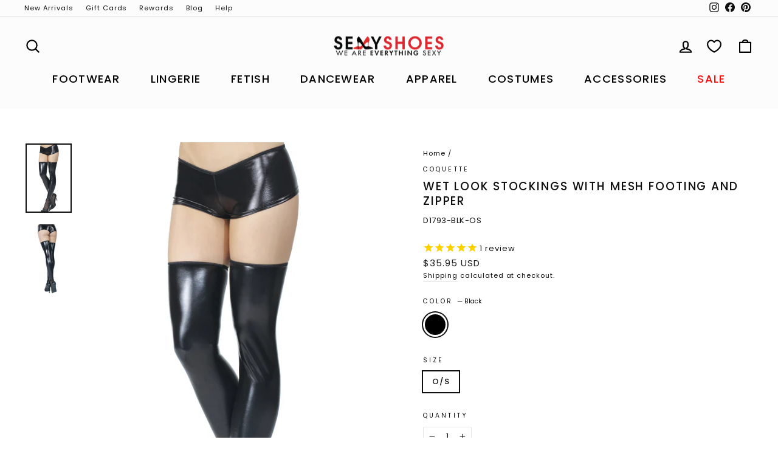

--- FILE ---
content_type: text/html; charset=utf-8
request_url: https://www.sexyshoes.com/products/d1793-blk-cq
body_size: 81628
content:















<!doctype html>
<html class="no-js" lang="en" dir="ltr">
<head>

<meta charset="utf-8">
<meta http-equiv="X-UA-Compatible" content="IE=edge,chrome=1">
<meta name="viewport" content="width=device-width,initial-scale=1">
<meta name="theme-color" content="#111111">
<meta name="google-site-verification" content="LbgKP3wyyMbUd08s6EnhLnn3Vw_bsCYis4gEI3fPjZM" /><link rel="canonical" href="https://www.sexyshoes.com/products/d1793-blk-cq" />


<link rel="preconnect" href="https://cdn.shopify.com" crossorigin>
<link rel="preconnect" href="https://fonts.shopifycdn.com" crossorigin>
<link rel="dns-prefetch" href="https://productreviews.shopifycdn.com">
<link rel="dns-prefetch" href="https://ajax.googleapis.com">
<link rel="dns-prefetch" href="https://maps.googleapis.com">
<link rel="dns-prefetch" href="https://maps.gstatic.com">

<!-- Structured Data for SEO -->
<script type="application/ld+json">
{
  "@context": "https://schema.org",
  "@type": "WebSite",
  "name": "SexyShoes",
  "alternateName": ["Sexy Shoes", "SEXY", "SexyShoes.com"],
  "url": "https://www.sexyshoes.com/"
}
</script>
    <link rel="icon" href="//www.sexyshoes.com/cdn/shop/files/v7-512-512-favicon-sexyshoes-new_32x32.png?v=1765825574" type="image/png" />
    <link rel="shortcut icon" href="//www.sexyshoes.com/cdn/shop/files/v7-512-512-favicon-sexyshoes-new_32x32.png?v=1765825574" type="image/png" />
  

  <title>Fetish Leggings | Black |Coquette | Now Available at SEXYSHOES.com
&ndash; SEXYSHOES.COM
</title>

  
    <meta name="description" content="1 pair of Wet look and &amp;amp;mesh stockings &amp;amp; with metal zipper on the back - Fit Guide: See Fit Guide - Care: Hand Wash &amp;amp; Drip Dry - Country of Origin: Imported - Brand: Coquette">
  
  <meta property="og:site_name" content="SEXYSHOES.COM">
  <meta property="og:url" content="https://www.sexyshoes.com/products/d1793-blk-cq">
  <meta property="og:title" content="Wet Look Stockings with Mesh Footing and Zipper">
  <meta property="og:type" content="product">
  <meta property="og:description" content="1 pair of Wet look and &amp;amp;mesh stockings &amp;amp; with metal zipper on the back - Fit Guide: See Fit Guide - Care: Hand Wash &amp;amp; Drip Dry - Country of Origin: Imported - Brand: Coquette"><meta property="og:image" content="http://www.sexyshoes.com/cdn/shop/products/Wet-Look-Stockings-with-Mesh-Footing-and-Zipper-Fetish-Leggings-Coquette-Black-SEXYSHOES_COM.jpg?v=1680984265">
    <meta property="og:image:secure_url" content="https://www.sexyshoes.com/cdn/shop/products/Wet-Look-Stockings-with-Mesh-Footing-and-Zipper-Fetish-Leggings-Coquette-Black-SEXYSHOES_COM.jpg?v=1680984265">
    <meta property="og:image:width" content="2000">
    <meta property="og:image:height" content="3000"><meta name="twitter:site" content="@">
  <meta name="twitter:card" content="summary_large_image">
  <meta name="twitter:title" content="Wet Look Stockings with Mesh Footing and Zipper">
  <meta name="twitter:description" content="1 pair of Wet look and &amp;amp;mesh stockings &amp;amp; with metal zipper on the back - Fit Guide: See Fit Guide - Care: Hand Wash &amp;amp; Drip Dry - Country of Origin: Imported - Brand: Coquette">

  <style data-shopify>@font-face {
  font-family: Poppins;
  font-weight: 500;
  font-style: normal;
  font-display: swap;
  src: url("//www.sexyshoes.com/cdn/fonts/poppins/poppins_n5.ad5b4b72b59a00358afc706450c864c3c8323842.woff2") format("woff2"),
       url("//www.sexyshoes.com/cdn/fonts/poppins/poppins_n5.33757fdf985af2d24b32fcd84c9a09224d4b2c39.woff") format("woff");
}

  @font-face {
  font-family: Poppins;
  font-weight: 400;
  font-style: normal;
  font-display: swap;
  src: url("//www.sexyshoes.com/cdn/fonts/poppins/poppins_n4.0ba78fa5af9b0e1a374041b3ceaadf0a43b41362.woff2") format("woff2"),
       url("//www.sexyshoes.com/cdn/fonts/poppins/poppins_n4.214741a72ff2596839fc9760ee7a770386cf16ca.woff") format("woff");
}


  @font-face {
  font-family: Poppins;
  font-weight: 600;
  font-style: normal;
  font-display: swap;
  src: url("//www.sexyshoes.com/cdn/fonts/poppins/poppins_n6.aa29d4918bc243723d56b59572e18228ed0786f6.woff2") format("woff2"),
       url("//www.sexyshoes.com/cdn/fonts/poppins/poppins_n6.5f815d845fe073750885d5b7e619ee00e8111208.woff") format("woff");
}

  @font-face {
  font-family: Poppins;
  font-weight: 400;
  font-style: italic;
  font-display: swap;
  src: url("//www.sexyshoes.com/cdn/fonts/poppins/poppins_i4.846ad1e22474f856bd6b81ba4585a60799a9f5d2.woff2") format("woff2"),
       url("//www.sexyshoes.com/cdn/fonts/poppins/poppins_i4.56b43284e8b52fc64c1fd271f289a39e8477e9ec.woff") format("woff");
}

  @font-face {
  font-family: Poppins;
  font-weight: 600;
  font-style: italic;
  font-display: swap;
  src: url("//www.sexyshoes.com/cdn/fonts/poppins/poppins_i6.bb8044d6203f492888d626dafda3c2999253e8e9.woff2") format("woff2"),
       url("//www.sexyshoes.com/cdn/fonts/poppins/poppins_i6.e233dec1a61b1e7dead9f920159eda42280a02c3.woff") format("woff");
}

</style>

  <link href="//www.sexyshoes.com/cdn/shop/t/568/assets/theme.css?v=117295025415858316681768273048" rel="stylesheet" type="text/css" media="all" />
  <link href="//www.sexyshoes.com/cdn/shop/t/568/assets/custom.css?v=55402604357971307051768272986" rel="stylesheet" type="text/css" media="all" />
  <style data-shopify>:root {
    --typeHeaderPrimary: Poppins;
    --typeHeaderFallback: sans-serif;
    --typeHeaderSize: 22px;
    --typeHeaderWeight: 500;
    --typeHeaderLineHeight: 1.3;
    --typeHeaderSpacing: 0.1em;

    --typeBasePrimary:Poppins;
    --typeBaseFallback:sans-serif;
    --typeBaseSize: 13px;
    --typeBaseWeight: 400;
    --typeBaseSpacing: 0.075em;
    --typeBaseLineHeight: 1.6;
    --typeBaselineHeightMinus01: 1.5;

    --typeCollectionTitle: 15px;

    --iconWeight: 5px;
    --iconLinecaps: round;

    
        --buttonRadius: 3px;
    

    --colorGridOverlayOpacity: 0.04;
    }

    .placeholder-content {
    background-image: linear-gradient(100deg, #ffffff 40%, #f7f7f7 63%, #ffffff 79%);
    }</style>
  

  <script>
    document.documentElement.className =
      document.documentElement.className.replace('no-js','js');

    window.theme = window.theme || {};
    theme.routes = {
      home: "/",
      cart: "/cart.js",
      cartPage: "/cart",
      cartAdd: "/cart/add.js",
      cartChange: "/cart/change",
      search: "/search",
      predictiveSearch: "/search/suggest"
    };
    theme.strings = {
      soldOut: "Sold Out",
      unavailable: "Unavailable",
      inStockLabel: "In stock, ready to ship",
      oneStockLabel: "Low stock - [count] item left",
      otherStockLabel: "Low stock - [count] items left",
      willNotShipUntil: "Ready to ship [date]",
      willBeInStockAfter: "Back in stock [date]",
      waitingForStock: "Inventory on the way",
      savePrice: "Save [saved_amount]",
      cartEmpty: "Your cart is currently empty.",
      cartTermsConfirmation: "You must agree with the terms and conditions of sales to check out",
      searchCollections: "Collections",
      searchPages: "Pages",
      searchArticles: "Articles",
      productFrom: "from ",
      maxQuantity: "You can only have [quantity] of [title] in your cart."
    };
    theme.settings = {
      cartType: "page",
      isCustomerTemplate: false,
      moneyFormat: "\u003cspan class='money'\u003e${{amount}} USD\u003c\/span\u003e",
      saveType: "percent",
      productImageSize: "portrait",
      productImageCover: true,
      predictiveSearch: false,
      predictiveSearchType: null,
      predictiveSearchVendor: false,
      predictiveSearchPrice: false,
      quickView: true,
      themeName: 'Impulse',
      themeVersion: "7.4.0"
    };
  </script>



 

  
  <script>window.performance && window.performance.mark && window.performance.mark('shopify.content_for_header.start');</script><meta name="google-site-verification" content="kNI6UMLoCRYLsijCDYjrKhYu5VOBrsRaM1pg85gSIsE">
<meta name="google-site-verification" content="LbgKP3wyyMbUd08s6EnhLnn3Vw_bsCYis4gEI3fPjZM">
<meta name="google-site-verification" content="fv4g_uENheUQ25uqOp69gSv6kcX4s-PwqKG2PJ94GxA">
<meta id="shopify-digital-wallet" name="shopify-digital-wallet" content="/15408191/digital_wallets/dialog">
<meta name="shopify-checkout-api-token" content="39c50de0005172c81ec7315b35b03f81">
<meta id="in-context-paypal-metadata" data-shop-id="15408191" data-venmo-supported="true" data-environment="production" data-locale="en_US" data-paypal-v4="true" data-currency="USD">
<link rel="alternate" type="application/json+oembed" href="https://www.sexyshoes.com/products/d1793-blk-cq.oembed">
<script async="async" src="/checkouts/internal/preloads.js?locale=en-US"></script>
<link rel="preconnect" href="https://shop.app" crossorigin="anonymous">
<script async="async" src="https://shop.app/checkouts/internal/preloads.js?locale=en-US&shop_id=15408191" crossorigin="anonymous"></script>
<script id="apple-pay-shop-capabilities" type="application/json">{"shopId":15408191,"countryCode":"US","currencyCode":"USD","merchantCapabilities":["supports3DS"],"merchantId":"gid:\/\/shopify\/Shop\/15408191","merchantName":"SEXYSHOES.COM","requiredBillingContactFields":["postalAddress","email"],"requiredShippingContactFields":["postalAddress","email"],"shippingType":"shipping","supportedNetworks":["visa","masterCard","amex","discover","elo","jcb"],"total":{"type":"pending","label":"SEXYSHOES.COM","amount":"1.00"},"shopifyPaymentsEnabled":true,"supportsSubscriptions":true}</script>
<script id="shopify-features" type="application/json">{"accessToken":"39c50de0005172c81ec7315b35b03f81","betas":["rich-media-storefront-analytics"],"domain":"www.sexyshoes.com","predictiveSearch":true,"shopId":15408191,"locale":"en"}</script>
<script>var Shopify = Shopify || {};
Shopify.shop = "sexyshoes-2.myshopify.com";
Shopify.locale = "en";
Shopify.currency = {"active":"USD","rate":"1.0"};
Shopify.country = "US";
Shopify.theme = {"name":"[V-16]1-12-2026-TESTING-RECENT-Guardrail","id":147622330518,"schema_name":"Impulse","schema_version":"7.4.0","theme_store_id":null,"role":"main"};
Shopify.theme.handle = "null";
Shopify.theme.style = {"id":null,"handle":null};
Shopify.cdnHost = "www.sexyshoes.com/cdn";
Shopify.routes = Shopify.routes || {};
Shopify.routes.root = "/";</script>
<script type="module">!function(o){(o.Shopify=o.Shopify||{}).modules=!0}(window);</script>
<script>!function(o){function n(){var o=[];function n(){o.push(Array.prototype.slice.apply(arguments))}return n.q=o,n}var t=o.Shopify=o.Shopify||{};t.loadFeatures=n(),t.autoloadFeatures=n()}(window);</script>
<script>
  window.ShopifyPay = window.ShopifyPay || {};
  window.ShopifyPay.apiHost = "shop.app\/pay";
  window.ShopifyPay.redirectState = null;
</script>
<script id="shop-js-analytics" type="application/json">{"pageType":"product"}</script>
<script defer="defer" async type="module" src="//www.sexyshoes.com/cdn/shopifycloud/shop-js/modules/v2/client.init-shop-cart-sync_BApSsMSl.en.esm.js"></script>
<script defer="defer" async type="module" src="//www.sexyshoes.com/cdn/shopifycloud/shop-js/modules/v2/chunk.common_CBoos6YZ.esm.js"></script>
<script type="module">
  await import("//www.sexyshoes.com/cdn/shopifycloud/shop-js/modules/v2/client.init-shop-cart-sync_BApSsMSl.en.esm.js");
await import("//www.sexyshoes.com/cdn/shopifycloud/shop-js/modules/v2/chunk.common_CBoos6YZ.esm.js");

  window.Shopify.SignInWithShop?.initShopCartSync?.({"fedCMEnabled":true,"windoidEnabled":true});

</script>
<script defer="defer" async type="module" src="//www.sexyshoes.com/cdn/shopifycloud/shop-js/modules/v2/client.payment-terms_BHOWV7U_.en.esm.js"></script>
<script defer="defer" async type="module" src="//www.sexyshoes.com/cdn/shopifycloud/shop-js/modules/v2/chunk.common_CBoos6YZ.esm.js"></script>
<script defer="defer" async type="module" src="//www.sexyshoes.com/cdn/shopifycloud/shop-js/modules/v2/chunk.modal_Bu1hFZFC.esm.js"></script>
<script type="module">
  await import("//www.sexyshoes.com/cdn/shopifycloud/shop-js/modules/v2/client.payment-terms_BHOWV7U_.en.esm.js");
await import("//www.sexyshoes.com/cdn/shopifycloud/shop-js/modules/v2/chunk.common_CBoos6YZ.esm.js");
await import("//www.sexyshoes.com/cdn/shopifycloud/shop-js/modules/v2/chunk.modal_Bu1hFZFC.esm.js");

  
</script>
<script>
  window.Shopify = window.Shopify || {};
  if (!window.Shopify.featureAssets) window.Shopify.featureAssets = {};
  window.Shopify.featureAssets['shop-js'] = {"shop-cart-sync":["modules/v2/client.shop-cart-sync_DJczDl9f.en.esm.js","modules/v2/chunk.common_CBoos6YZ.esm.js"],"init-fed-cm":["modules/v2/client.init-fed-cm_BzwGC0Wi.en.esm.js","modules/v2/chunk.common_CBoos6YZ.esm.js"],"init-windoid":["modules/v2/client.init-windoid_BS26ThXS.en.esm.js","modules/v2/chunk.common_CBoos6YZ.esm.js"],"init-shop-email-lookup-coordinator":["modules/v2/client.init-shop-email-lookup-coordinator_DFwWcvrS.en.esm.js","modules/v2/chunk.common_CBoos6YZ.esm.js"],"shop-cash-offers":["modules/v2/client.shop-cash-offers_DthCPNIO.en.esm.js","modules/v2/chunk.common_CBoos6YZ.esm.js","modules/v2/chunk.modal_Bu1hFZFC.esm.js"],"shop-button":["modules/v2/client.shop-button_D_JX508o.en.esm.js","modules/v2/chunk.common_CBoos6YZ.esm.js"],"shop-toast-manager":["modules/v2/client.shop-toast-manager_tEhgP2F9.en.esm.js","modules/v2/chunk.common_CBoos6YZ.esm.js"],"avatar":["modules/v2/client.avatar_BTnouDA3.en.esm.js"],"pay-button":["modules/v2/client.pay-button_BuNmcIr_.en.esm.js","modules/v2/chunk.common_CBoos6YZ.esm.js"],"init-shop-cart-sync":["modules/v2/client.init-shop-cart-sync_BApSsMSl.en.esm.js","modules/v2/chunk.common_CBoos6YZ.esm.js"],"shop-login-button":["modules/v2/client.shop-login-button_DwLgFT0K.en.esm.js","modules/v2/chunk.common_CBoos6YZ.esm.js","modules/v2/chunk.modal_Bu1hFZFC.esm.js"],"init-customer-accounts-sign-up":["modules/v2/client.init-customer-accounts-sign-up_TlVCiykN.en.esm.js","modules/v2/client.shop-login-button_DwLgFT0K.en.esm.js","modules/v2/chunk.common_CBoos6YZ.esm.js","modules/v2/chunk.modal_Bu1hFZFC.esm.js"],"init-shop-for-new-customer-accounts":["modules/v2/client.init-shop-for-new-customer-accounts_DrjXSI53.en.esm.js","modules/v2/client.shop-login-button_DwLgFT0K.en.esm.js","modules/v2/chunk.common_CBoos6YZ.esm.js","modules/v2/chunk.modal_Bu1hFZFC.esm.js"],"init-customer-accounts":["modules/v2/client.init-customer-accounts_C0Oh2ljF.en.esm.js","modules/v2/client.shop-login-button_DwLgFT0K.en.esm.js","modules/v2/chunk.common_CBoos6YZ.esm.js","modules/v2/chunk.modal_Bu1hFZFC.esm.js"],"shop-follow-button":["modules/v2/client.shop-follow-button_C5D3XtBb.en.esm.js","modules/v2/chunk.common_CBoos6YZ.esm.js","modules/v2/chunk.modal_Bu1hFZFC.esm.js"],"checkout-modal":["modules/v2/client.checkout-modal_8TC_1FUY.en.esm.js","modules/v2/chunk.common_CBoos6YZ.esm.js","modules/v2/chunk.modal_Bu1hFZFC.esm.js"],"lead-capture":["modules/v2/client.lead-capture_D-pmUjp9.en.esm.js","modules/v2/chunk.common_CBoos6YZ.esm.js","modules/v2/chunk.modal_Bu1hFZFC.esm.js"],"shop-login":["modules/v2/client.shop-login_BmtnoEUo.en.esm.js","modules/v2/chunk.common_CBoos6YZ.esm.js","modules/v2/chunk.modal_Bu1hFZFC.esm.js"],"payment-terms":["modules/v2/client.payment-terms_BHOWV7U_.en.esm.js","modules/v2/chunk.common_CBoos6YZ.esm.js","modules/v2/chunk.modal_Bu1hFZFC.esm.js"]};
</script>
<script>(function() {
  var isLoaded = false;
  function asyncLoad() {
    if (isLoaded) return;
    isLoaded = true;
    var urls = ["https:\/\/static.affiliatly.com\/shopify\/v3\/shopify.js?affiliatly_code=AF-1044754\u0026s=2\u0026shop=sexyshoes-2.myshopify.com","https:\/\/cdn1.stamped.io\/files\/widget.min.js?shop=sexyshoes-2.myshopify.com","https:\/\/cdn.attn.tv\/sexyshoes\/dtag.js?shop=sexyshoes-2.myshopify.com","https:\/\/static.klaviyo.com\/onsite\/js\/klaviyo.js?company_id=LTQsSM\u0026shop=sexyshoes-2.myshopify.com","https:\/\/cdn.giftcardpro.app\/build\/storefront\/storefront.js?shop=sexyshoes-2.myshopify.com","https:\/\/na.shgcdn3.com\/pixel-collector.js?shop=sexyshoes-2.myshopify.com","https:\/\/chat-widget.getredo.com\/widget.js?widgetId=h8vjpnmdbqq42m0\u0026shop=sexyshoes-2.myshopify.com","https:\/\/btabs.bestfreecdn.com\/storage\/js\/btabs-15408191.js?ver=75\u0026shop=sexyshoes-2.myshopify.com","https:\/\/searchanise-ef84.kxcdn.com\/widgets\/shopify\/init.js?a=2k1F5r2k6m\u0026shop=sexyshoes-2.myshopify.com"];
    for (var i = 0; i < urls.length; i++) {
      var s = document.createElement('script');
      s.type = 'text/javascript';
      s.async = true;
      s.src = urls[i];
      var x = document.getElementsByTagName('script')[0];
      x.parentNode.insertBefore(s, x);
    }
  };
  if(window.attachEvent) {
    window.attachEvent('onload', asyncLoad);
  } else {
    window.addEventListener('load', asyncLoad, false);
  }
})();</script>
<script id="__st">var __st={"a":15408191,"offset":-18000,"reqid":"3b077521-1d73-4201-b071-49b12a45a71d-1768932952","pageurl":"www.sexyshoes.com\/products\/d1793-blk-cq","u":"82d7cc887381","p":"product","rtyp":"product","rid":7457778991254};</script>
<script>window.ShopifyPaypalV4VisibilityTracking = true;</script>
<script id="captcha-bootstrap">!function(){'use strict';const t='contact',e='account',n='new_comment',o=[[t,t],['blogs',n],['comments',n],[t,'customer']],c=[[e,'customer_login'],[e,'guest_login'],[e,'recover_customer_password'],[e,'create_customer']],r=t=>t.map((([t,e])=>`form[action*='/${t}']:not([data-nocaptcha='true']) input[name='form_type'][value='${e}']`)).join(','),a=t=>()=>t?[...document.querySelectorAll(t)].map((t=>t.form)):[];function s(){const t=[...o],e=r(t);return a(e)}const i='password',u='form_key',d=['recaptcha-v3-token','g-recaptcha-response','h-captcha-response',i],f=()=>{try{return window.sessionStorage}catch{return}},m='__shopify_v',_=t=>t.elements[u];function p(t,e,n=!1){try{const o=window.sessionStorage,c=JSON.parse(o.getItem(e)),{data:r}=function(t){const{data:e,action:n}=t;return t[m]||n?{data:e,action:n}:{data:t,action:n}}(c);for(const[e,n]of Object.entries(r))t.elements[e]&&(t.elements[e].value=n);n&&o.removeItem(e)}catch(o){console.error('form repopulation failed',{error:o})}}const l='form_type',E='cptcha';function T(t){t.dataset[E]=!0}const w=window,h=w.document,L='Shopify',v='ce_forms',y='captcha';let A=!1;((t,e)=>{const n=(g='f06e6c50-85a8-45c8-87d0-21a2b65856fe',I='https://cdn.shopify.com/shopifycloud/storefront-forms-hcaptcha/ce_storefront_forms_captcha_hcaptcha.v1.5.2.iife.js',D={infoText:'Protected by hCaptcha',privacyText:'Privacy',termsText:'Terms'},(t,e,n)=>{const o=w[L][v],c=o.bindForm;if(c)return c(t,g,e,D).then(n);var r;o.q.push([[t,g,e,D],n]),r=I,A||(h.body.append(Object.assign(h.createElement('script'),{id:'captcha-provider',async:!0,src:r})),A=!0)});var g,I,D;w[L]=w[L]||{},w[L][v]=w[L][v]||{},w[L][v].q=[],w[L][y]=w[L][y]||{},w[L][y].protect=function(t,e){n(t,void 0,e),T(t)},Object.freeze(w[L][y]),function(t,e,n,w,h,L){const[v,y,A,g]=function(t,e,n){const i=e?o:[],u=t?c:[],d=[...i,...u],f=r(d),m=r(i),_=r(d.filter((([t,e])=>n.includes(e))));return[a(f),a(m),a(_),s()]}(w,h,L),I=t=>{const e=t.target;return e instanceof HTMLFormElement?e:e&&e.form},D=t=>v().includes(t);t.addEventListener('submit',(t=>{const e=I(t);if(!e)return;const n=D(e)&&!e.dataset.hcaptchaBound&&!e.dataset.recaptchaBound,o=_(e),c=g().includes(e)&&(!o||!o.value);(n||c)&&t.preventDefault(),c&&!n&&(function(t){try{if(!f())return;!function(t){const e=f();if(!e)return;const n=_(t);if(!n)return;const o=n.value;o&&e.removeItem(o)}(t);const e=Array.from(Array(32),(()=>Math.random().toString(36)[2])).join('');!function(t,e){_(t)||t.append(Object.assign(document.createElement('input'),{type:'hidden',name:u})),t.elements[u].value=e}(t,e),function(t,e){const n=f();if(!n)return;const o=[...t.querySelectorAll(`input[type='${i}']`)].map((({name:t})=>t)),c=[...d,...o],r={};for(const[a,s]of new FormData(t).entries())c.includes(a)||(r[a]=s);n.setItem(e,JSON.stringify({[m]:1,action:t.action,data:r}))}(t,e)}catch(e){console.error('failed to persist form',e)}}(e),e.submit())}));const S=(t,e)=>{t&&!t.dataset[E]&&(n(t,e.some((e=>e===t))),T(t))};for(const o of['focusin','change'])t.addEventListener(o,(t=>{const e=I(t);D(e)&&S(e,y())}));const B=e.get('form_key'),M=e.get(l),P=B&&M;t.addEventListener('DOMContentLoaded',(()=>{const t=y();if(P)for(const e of t)e.elements[l].value===M&&p(e,B);[...new Set([...A(),...v().filter((t=>'true'===t.dataset.shopifyCaptcha))])].forEach((e=>S(e,t)))}))}(h,new URLSearchParams(w.location.search),n,t,e,['guest_login'])})(!0,!0)}();</script>
<script integrity="sha256-4kQ18oKyAcykRKYeNunJcIwy7WH5gtpwJnB7kiuLZ1E=" data-source-attribution="shopify.loadfeatures" defer="defer" src="//www.sexyshoes.com/cdn/shopifycloud/storefront/assets/storefront/load_feature-a0a9edcb.js" crossorigin="anonymous"></script>
<script crossorigin="anonymous" defer="defer" src="//www.sexyshoes.com/cdn/shopifycloud/storefront/assets/shopify_pay/storefront-65b4c6d7.js?v=20250812"></script>
<script data-source-attribution="shopify.dynamic_checkout.dynamic.init">var Shopify=Shopify||{};Shopify.PaymentButton=Shopify.PaymentButton||{isStorefrontPortableWallets:!0,init:function(){window.Shopify.PaymentButton.init=function(){};var t=document.createElement("script");t.src="https://www.sexyshoes.com/cdn/shopifycloud/portable-wallets/latest/portable-wallets.en.js",t.type="module",document.head.appendChild(t)}};
</script>
<script data-source-attribution="shopify.dynamic_checkout.buyer_consent">
  function portableWalletsHideBuyerConsent(e){var t=document.getElementById("shopify-buyer-consent"),n=document.getElementById("shopify-subscription-policy-button");t&&n&&(t.classList.add("hidden"),t.setAttribute("aria-hidden","true"),n.removeEventListener("click",e))}function portableWalletsShowBuyerConsent(e){var t=document.getElementById("shopify-buyer-consent"),n=document.getElementById("shopify-subscription-policy-button");t&&n&&(t.classList.remove("hidden"),t.removeAttribute("aria-hidden"),n.addEventListener("click",e))}window.Shopify?.PaymentButton&&(window.Shopify.PaymentButton.hideBuyerConsent=portableWalletsHideBuyerConsent,window.Shopify.PaymentButton.showBuyerConsent=portableWalletsShowBuyerConsent);
</script>
<script data-source-attribution="shopify.dynamic_checkout.cart.bootstrap">document.addEventListener("DOMContentLoaded",(function(){function t(){return document.querySelector("shopify-accelerated-checkout-cart, shopify-accelerated-checkout")}if(t())Shopify.PaymentButton.init();else{new MutationObserver((function(e,n){t()&&(Shopify.PaymentButton.init(),n.disconnect())})).observe(document.body,{childList:!0,subtree:!0})}}));
</script>
<link id="shopify-accelerated-checkout-styles" rel="stylesheet" media="screen" href="https://www.sexyshoes.com/cdn/shopifycloud/portable-wallets/latest/accelerated-checkout-backwards-compat.css" crossorigin="anonymous">
<style id="shopify-accelerated-checkout-cart">
        #shopify-buyer-consent {
  margin-top: 1em;
  display: inline-block;
  width: 100%;
}

#shopify-buyer-consent.hidden {
  display: none;
}

#shopify-subscription-policy-button {
  background: none;
  border: none;
  padding: 0;
  text-decoration: underline;
  font-size: inherit;
  cursor: pointer;
}

#shopify-subscription-policy-button::before {
  box-shadow: none;
}

      </style>

<script>window.performance && window.performance.mark && window.performance.mark('shopify.content_for_header.end');</script>
  





  <script type="text/javascript">
    
      window.__shgMoneyFormat = window.__shgMoneyFormat || {"AED":{"currency":"AED","currency_symbol":"د.إ","currency_symbol_location":"left","decimal_places":2,"decimal_separator":".","thousands_separator":","},"AFN":{"currency":"AFN","currency_symbol":"؋","currency_symbol_location":"left","decimal_places":2,"decimal_separator":".","thousands_separator":","},"ALL":{"currency":"ALL","currency_symbol":"L","currency_symbol_location":"left","decimal_places":2,"decimal_separator":".","thousands_separator":","},"AMD":{"currency":"AMD","currency_symbol":"դր.","currency_symbol_location":"left","decimal_places":2,"decimal_separator":".","thousands_separator":","},"ANG":{"currency":"ANG","currency_symbol":"ƒ","currency_symbol_location":"left","decimal_places":2,"decimal_separator":".","thousands_separator":","},"AUD":{"currency":"AUD","currency_symbol":"$","currency_symbol_location":"left","decimal_places":2,"decimal_separator":".","thousands_separator":","},"AWG":{"currency":"AWG","currency_symbol":"ƒ","currency_symbol_location":"left","decimal_places":2,"decimal_separator":".","thousands_separator":","},"AZN":{"currency":"AZN","currency_symbol":"₼","currency_symbol_location":"left","decimal_places":2,"decimal_separator":".","thousands_separator":","},"BAM":{"currency":"BAM","currency_symbol":"КМ","currency_symbol_location":"left","decimal_places":2,"decimal_separator":".","thousands_separator":","},"BBD":{"currency":"BBD","currency_symbol":"$","currency_symbol_location":"left","decimal_places":2,"decimal_separator":".","thousands_separator":","},"BDT":{"currency":"BDT","currency_symbol":"৳","currency_symbol_location":"left","decimal_places":2,"decimal_separator":".","thousands_separator":","},"BIF":{"currency":"BIF","currency_symbol":"Fr","currency_symbol_location":"left","decimal_places":2,"decimal_separator":".","thousands_separator":","},"BND":{"currency":"BND","currency_symbol":"$","currency_symbol_location":"left","decimal_places":2,"decimal_separator":".","thousands_separator":","},"BOB":{"currency":"BOB","currency_symbol":"Bs.","currency_symbol_location":"left","decimal_places":2,"decimal_separator":".","thousands_separator":","},"BSD":{"currency":"BSD","currency_symbol":"$","currency_symbol_location":"left","decimal_places":2,"decimal_separator":".","thousands_separator":","},"BWP":{"currency":"BWP","currency_symbol":"P","currency_symbol_location":"left","decimal_places":2,"decimal_separator":".","thousands_separator":","},"BZD":{"currency":"BZD","currency_symbol":"$","currency_symbol_location":"left","decimal_places":2,"decimal_separator":".","thousands_separator":","},"CAD":{"currency":"CAD","currency_symbol":"$","currency_symbol_location":"left","decimal_places":2,"decimal_separator":".","thousands_separator":","},"CDF":{"currency":"CDF","currency_symbol":"Fr","currency_symbol_location":"left","decimal_places":2,"decimal_separator":".","thousands_separator":","},"CHF":{"currency":"CHF","currency_symbol":"CHF","currency_symbol_location":"left","decimal_places":2,"decimal_separator":".","thousands_separator":","},"CNY":{"currency":"CNY","currency_symbol":"¥","currency_symbol_location":"left","decimal_places":2,"decimal_separator":".","thousands_separator":","},"CRC":{"currency":"CRC","currency_symbol":"₡","currency_symbol_location":"left","decimal_places":2,"decimal_separator":".","thousands_separator":","},"CVE":{"currency":"CVE","currency_symbol":"$","currency_symbol_location":"left","decimal_places":2,"decimal_separator":".","thousands_separator":","},"CZK":{"currency":"CZK","currency_symbol":"Kč","currency_symbol_location":"left","decimal_places":2,"decimal_separator":".","thousands_separator":","},"DJF":{"currency":"DJF","currency_symbol":"Fdj","currency_symbol_location":"left","decimal_places":2,"decimal_separator":".","thousands_separator":","},"DKK":{"currency":"DKK","currency_symbol":"kr.","currency_symbol_location":"left","decimal_places":2,"decimal_separator":".","thousands_separator":","},"DOP":{"currency":"DOP","currency_symbol":"$","currency_symbol_location":"left","decimal_places":2,"decimal_separator":".","thousands_separator":","},"DZD":{"currency":"DZD","currency_symbol":"د.ج","currency_symbol_location":"left","decimal_places":2,"decimal_separator":".","thousands_separator":","},"EGP":{"currency":"EGP","currency_symbol":"ج.م","currency_symbol_location":"left","decimal_places":2,"decimal_separator":".","thousands_separator":","},"ETB":{"currency":"ETB","currency_symbol":"Br","currency_symbol_location":"left","decimal_places":2,"decimal_separator":".","thousands_separator":","},"EUR":{"currency":"EUR","currency_symbol":"€","currency_symbol_location":"left","decimal_places":2,"decimal_separator":".","thousands_separator":","},"FJD":{"currency":"FJD","currency_symbol":"$","currency_symbol_location":"left","decimal_places":2,"decimal_separator":".","thousands_separator":","},"FKP":{"currency":"FKP","currency_symbol":"£","currency_symbol_location":"left","decimal_places":2,"decimal_separator":".","thousands_separator":","},"GBP":{"currency":"GBP","currency_symbol":"£","currency_symbol_location":"left","decimal_places":2,"decimal_separator":".","thousands_separator":","},"GMD":{"currency":"GMD","currency_symbol":"D","currency_symbol_location":"left","decimal_places":2,"decimal_separator":".","thousands_separator":","},"GNF":{"currency":"GNF","currency_symbol":"Fr","currency_symbol_location":"left","decimal_places":2,"decimal_separator":".","thousands_separator":","},"GTQ":{"currency":"GTQ","currency_symbol":"Q","currency_symbol_location":"left","decimal_places":2,"decimal_separator":".","thousands_separator":","},"GYD":{"currency":"GYD","currency_symbol":"$","currency_symbol_location":"left","decimal_places":2,"decimal_separator":".","thousands_separator":","},"HKD":{"currency":"HKD","currency_symbol":"$","currency_symbol_location":"left","decimal_places":2,"decimal_separator":".","thousands_separator":","},"HNL":{"currency":"HNL","currency_symbol":"L","currency_symbol_location":"left","decimal_places":2,"decimal_separator":".","thousands_separator":","},"HUF":{"currency":"HUF","currency_symbol":"Ft","currency_symbol_location":"left","decimal_places":2,"decimal_separator":".","thousands_separator":","},"IDR":{"currency":"IDR","currency_symbol":"Rp","currency_symbol_location":"left","decimal_places":2,"decimal_separator":".","thousands_separator":","},"ILS":{"currency":"ILS","currency_symbol":"₪","currency_symbol_location":"left","decimal_places":2,"decimal_separator":".","thousands_separator":","},"INR":{"currency":"INR","currency_symbol":"₹","currency_symbol_location":"left","decimal_places":2,"decimal_separator":".","thousands_separator":","},"ISK":{"currency":"ISK","currency_symbol":"kr.","currency_symbol_location":"left","decimal_places":2,"decimal_separator":".","thousands_separator":","},"JMD":{"currency":"JMD","currency_symbol":"$","currency_symbol_location":"left","decimal_places":2,"decimal_separator":".","thousands_separator":","},"JPY":{"currency":"JPY","currency_symbol":"¥","currency_symbol_location":"left","decimal_places":2,"decimal_separator":".","thousands_separator":","},"KES":{"currency":"KES","currency_symbol":"KSh","currency_symbol_location":"left","decimal_places":2,"decimal_separator":".","thousands_separator":","},"KGS":{"currency":"KGS","currency_symbol":"som","currency_symbol_location":"left","decimal_places":2,"decimal_separator":".","thousands_separator":","},"KHR":{"currency":"KHR","currency_symbol":"៛","currency_symbol_location":"left","decimal_places":2,"decimal_separator":".","thousands_separator":","},"KMF":{"currency":"KMF","currency_symbol":"Fr","currency_symbol_location":"left","decimal_places":2,"decimal_separator":".","thousands_separator":","},"KRW":{"currency":"KRW","currency_symbol":"₩","currency_symbol_location":"left","decimal_places":2,"decimal_separator":".","thousands_separator":","},"KYD":{"currency":"KYD","currency_symbol":"$","currency_symbol_location":"left","decimal_places":2,"decimal_separator":".","thousands_separator":","},"KZT":{"currency":"KZT","currency_symbol":"₸","currency_symbol_location":"left","decimal_places":2,"decimal_separator":".","thousands_separator":","},"LAK":{"currency":"LAK","currency_symbol":"₭","currency_symbol_location":"left","decimal_places":2,"decimal_separator":".","thousands_separator":","},"LBP":{"currency":"LBP","currency_symbol":"ل.ل","currency_symbol_location":"left","decimal_places":2,"decimal_separator":".","thousands_separator":","},"LKR":{"currency":"LKR","currency_symbol":"₨","currency_symbol_location":"left","decimal_places":2,"decimal_separator":".","thousands_separator":","},"MAD":{"currency":"MAD","currency_symbol":"د.م.","currency_symbol_location":"left","decimal_places":2,"decimal_separator":".","thousands_separator":","},"MDL":{"currency":"MDL","currency_symbol":"L","currency_symbol_location":"left","decimal_places":2,"decimal_separator":".","thousands_separator":","},"MKD":{"currency":"MKD","currency_symbol":"ден","currency_symbol_location":"left","decimal_places":2,"decimal_separator":".","thousands_separator":","},"MMK":{"currency":"MMK","currency_symbol":"K","currency_symbol_location":"left","decimal_places":2,"decimal_separator":".","thousands_separator":","},"MNT":{"currency":"MNT","currency_symbol":"₮","currency_symbol_location":"left","decimal_places":2,"decimal_separator":".","thousands_separator":","},"MOP":{"currency":"MOP","currency_symbol":"P","currency_symbol_location":"left","decimal_places":2,"decimal_separator":".","thousands_separator":","},"MUR":{"currency":"MUR","currency_symbol":"₨","currency_symbol_location":"left","decimal_places":2,"decimal_separator":".","thousands_separator":","},"MVR":{"currency":"MVR","currency_symbol":"MVR","currency_symbol_location":"left","decimal_places":2,"decimal_separator":".","thousands_separator":","},"MWK":{"currency":"MWK","currency_symbol":"MK","currency_symbol_location":"left","decimal_places":2,"decimal_separator":".","thousands_separator":","},"MYR":{"currency":"MYR","currency_symbol":"RM","currency_symbol_location":"left","decimal_places":2,"decimal_separator":".","thousands_separator":","},"NGN":{"currency":"NGN","currency_symbol":"₦","currency_symbol_location":"left","decimal_places":2,"decimal_separator":".","thousands_separator":","},"NIO":{"currency":"NIO","currency_symbol":"C$","currency_symbol_location":"left","decimal_places":2,"decimal_separator":".","thousands_separator":","},"NPR":{"currency":"NPR","currency_symbol":"Rs.","currency_symbol_location":"left","decimal_places":2,"decimal_separator":".","thousands_separator":","},"NZD":{"currency":"NZD","currency_symbol":"$","currency_symbol_location":"left","decimal_places":2,"decimal_separator":".","thousands_separator":","},"PEN":{"currency":"PEN","currency_symbol":"S/","currency_symbol_location":"left","decimal_places":2,"decimal_separator":".","thousands_separator":","},"PGK":{"currency":"PGK","currency_symbol":"K","currency_symbol_location":"left","decimal_places":2,"decimal_separator":".","thousands_separator":","},"PHP":{"currency":"PHP","currency_symbol":"₱","currency_symbol_location":"left","decimal_places":2,"decimal_separator":".","thousands_separator":","},"PKR":{"currency":"PKR","currency_symbol":"₨","currency_symbol_location":"left","decimal_places":2,"decimal_separator":".","thousands_separator":","},"PLN":{"currency":"PLN","currency_symbol":"zł","currency_symbol_location":"left","decimal_places":2,"decimal_separator":".","thousands_separator":","},"PYG":{"currency":"PYG","currency_symbol":"₲","currency_symbol_location":"left","decimal_places":2,"decimal_separator":".","thousands_separator":","},"QAR":{"currency":"QAR","currency_symbol":"ر.ق","currency_symbol_location":"left","decimal_places":2,"decimal_separator":".","thousands_separator":","},"RON":{"currency":"RON","currency_symbol":"Lei","currency_symbol_location":"left","decimal_places":2,"decimal_separator":".","thousands_separator":","},"RSD":{"currency":"RSD","currency_symbol":"РСД","currency_symbol_location":"left","decimal_places":2,"decimal_separator":".","thousands_separator":","},"RWF":{"currency":"RWF","currency_symbol":"FRw","currency_symbol_location":"left","decimal_places":2,"decimal_separator":".","thousands_separator":","},"SAR":{"currency":"SAR","currency_symbol":"ر.س","currency_symbol_location":"left","decimal_places":2,"decimal_separator":".","thousands_separator":","},"SBD":{"currency":"SBD","currency_symbol":"$","currency_symbol_location":"left","decimal_places":2,"decimal_separator":".","thousands_separator":","},"SEK":{"currency":"SEK","currency_symbol":"kr","currency_symbol_location":"left","decimal_places":2,"decimal_separator":".","thousands_separator":","},"SGD":{"currency":"SGD","currency_symbol":"$","currency_symbol_location":"left","decimal_places":2,"decimal_separator":".","thousands_separator":","},"SHP":{"currency":"SHP","currency_symbol":"£","currency_symbol_location":"left","decimal_places":2,"decimal_separator":".","thousands_separator":","},"SLL":{"currency":"SLL","currency_symbol":"Le","currency_symbol_location":"left","decimal_places":2,"decimal_separator":".","thousands_separator":","},"STD":{"currency":"STD","currency_symbol":"Db","currency_symbol_location":"left","decimal_places":2,"decimal_separator":".","thousands_separator":","},"THB":{"currency":"THB","currency_symbol":"฿","currency_symbol_location":"left","decimal_places":2,"decimal_separator":".","thousands_separator":","},"TJS":{"currency":"TJS","currency_symbol":"ЅМ","currency_symbol_location":"left","decimal_places":2,"decimal_separator":".","thousands_separator":","},"TOP":{"currency":"TOP","currency_symbol":"T$","currency_symbol_location":"left","decimal_places":2,"decimal_separator":".","thousands_separator":","},"TTD":{"currency":"TTD","currency_symbol":"$","currency_symbol_location":"left","decimal_places":2,"decimal_separator":".","thousands_separator":","},"TWD":{"currency":"TWD","currency_symbol":"$","currency_symbol_location":"left","decimal_places":2,"decimal_separator":".","thousands_separator":","},"TZS":{"currency":"TZS","currency_symbol":"Sh","currency_symbol_location":"left","decimal_places":2,"decimal_separator":".","thousands_separator":","},"UAH":{"currency":"UAH","currency_symbol":"₴","currency_symbol_location":"left","decimal_places":2,"decimal_separator":".","thousands_separator":","},"UGX":{"currency":"UGX","currency_symbol":"USh","currency_symbol_location":"left","decimal_places":2,"decimal_separator":".","thousands_separator":","},"USD":{"currency":"USD","currency_symbol":"$","currency_symbol_location":"left","decimal_places":2,"decimal_separator":".","thousands_separator":","},"UYU":{"currency":"UYU","currency_symbol":"$U","currency_symbol_location":"left","decimal_places":2,"decimal_separator":".","thousands_separator":","},"UZS":{"currency":"UZS","currency_symbol":"so'm","currency_symbol_location":"left","decimal_places":2,"decimal_separator":".","thousands_separator":","},"VND":{"currency":"VND","currency_symbol":"₫","currency_symbol_location":"left","decimal_places":2,"decimal_separator":".","thousands_separator":","},"VUV":{"currency":"VUV","currency_symbol":"Vt","currency_symbol_location":"left","decimal_places":2,"decimal_separator":".","thousands_separator":","},"WST":{"currency":"WST","currency_symbol":"T","currency_symbol_location":"left","decimal_places":2,"decimal_separator":".","thousands_separator":","},"XAF":{"currency":"XAF","currency_symbol":"CFA","currency_symbol_location":"left","decimal_places":2,"decimal_separator":".","thousands_separator":","},"XCD":{"currency":"XCD","currency_symbol":"$","currency_symbol_location":"left","decimal_places":2,"decimal_separator":".","thousands_separator":","},"XOF":{"currency":"XOF","currency_symbol":"Fr","currency_symbol_location":"left","decimal_places":2,"decimal_separator":".","thousands_separator":","},"XPF":{"currency":"XPF","currency_symbol":"Fr","currency_symbol_location":"left","decimal_places":2,"decimal_separator":".","thousands_separator":","},"YER":{"currency":"YER","currency_symbol":"﷼","currency_symbol_location":"left","decimal_places":2,"decimal_separator":".","thousands_separator":","}};
    
    window.__shgCurrentCurrencyCode = window.__shgCurrentCurrencyCode || {
      currency: "USD",
      currency_symbol: "$",
      decimal_separator: ".",
      thousands_separator: ",",
      decimal_places: 2,
      currency_symbol_location: "left"
    };
  </script>




  <!-- Searchanise – deferred -->
  <script async data-defer-src="//searchserverapi.com/widgets/shopify/init.js?a=2k1F5r2k6m"></script>

  <script src="//www.sexyshoes.com/cdn/shop/t/568/assets/vendor-scripts-v11.js" defer></script>
  
    <link rel="stylesheet" href="//www.sexyshoes.com/cdn/shop/t/568/assets/country-flags.css">
  

  <script src="//www.sexyshoes.com/cdn/shop/t/568/assets/theme.js?v=66447858802808184731768272986" defer></script>

  

  <link rel="preload stylesheet" href="//www.sexyshoes.com/cdn/shop/t/568/assets/boost-pfs-instant-search.css?v=27295293462062807131768272986" as="style"><link href="//www.sexyshoes.com/cdn/shop/t/568/assets/boost-pfs-custom.css?v=180157231192192988761768272986" rel="stylesheet" type="text/css" media="all" />
<style data-id="boost-pfs-style">
    .boost-pfs-filter-option-title-text {color: rgba(18,18,18,1);font-size: 15px;font-weight: 500;text-transform: uppercase;}

   .boost-pfs-filter-tree-v .boost-pfs-filter-option-title-text:before {border-top-color: rgba(18,18,18,1);}
    .boost-pfs-filter-tree-v .boost-pfs-filter-option.boost-pfs-filter-option-collapsed .boost-pfs-filter-option-title-text:before {border-bottom-color: rgba(18,18,18,1);}
    .boost-pfs-filter-tree-h .boost-pfs-filter-option-title-heading:before {border-right-color: rgba(18,18,18,1);
        border-bottom-color: rgba(18,18,18,1);}

    .boost-pfs-filter-refine-by .boost-pfs-filter-option-title h3 {color: rgba(82,81,81,1);}

    .boost-pfs-filter-option-content .boost-pfs-filter-option-item-list .boost-pfs-filter-option-item button,
    .boost-pfs-filter-option-content .boost-pfs-filter-option-item-list .boost-pfs-filter-option-item .boost-pfs-filter-button,
    .boost-pfs-filter-option-range-amount input,
    .boost-pfs-filter-tree-v .boost-pfs-filter-refine-by .boost-pfs-filter-refine-by-items .refine-by-item,
    .boost-pfs-filter-refine-by-wrapper-v .boost-pfs-filter-refine-by .boost-pfs-filter-refine-by-items .refine-by-item,
    .boost-pfs-filter-refine-by .boost-pfs-filter-option-title,
    .boost-pfs-filter-refine-by .boost-pfs-filter-refine-by-items .refine-by-item>a,
    .boost-pfs-filter-refine-by>span,
    .boost-pfs-filter-clear,
    .boost-pfs-filter-clear-all{color: rgba(82,81,81,1);font-size: 14px;font-family: poppins;}
    .boost-pfs-filter-tree-h .boost-pfs-filter-pc .boost-pfs-filter-refine-by-items .refine-by-item .boost-pfs-filter-clear .refine-by-type,
    .boost-pfs-filter-refine-by-wrapper-h .boost-pfs-filter-pc .boost-pfs-filter-refine-by-items .refine-by-item .boost-pfs-filter-clear .refine-by-type {color: rgba(82,81,81,1);}

    .boost-pfs-filter-option-multi-level-collections .boost-pfs-filter-option-multi-level-list .boost-pfs-filter-option-item .boost-pfs-filter-button-arrow .boost-pfs-arrow:before,
    .boost-pfs-filter-option-multi-level-tag .boost-pfs-filter-option-multi-level-list .boost-pfs-filter-option-item .boost-pfs-filter-button-arrow .boost-pfs-arrow:before {border-right: 1px solid rgba(82,81,81,1);
        border-bottom: 1px solid rgba(82,81,81,1);}

    .boost-pfs-filter-refine-by-wrapper-v .boost-pfs-filter-refine-by .boost-pfs-filter-refine-by-items .refine-by-item .boost-pfs-filter-clear:after,
    .boost-pfs-filter-refine-by-wrapper-v .boost-pfs-filter-refine-by .boost-pfs-filter-refine-by-items .refine-by-item .boost-pfs-filter-clear:before,
    .boost-pfs-filter-tree-v .boost-pfs-filter-refine-by .boost-pfs-filter-refine-by-items .refine-by-item .boost-pfs-filter-clear:after,
    .boost-pfs-filter-tree-v .boost-pfs-filter-refine-by .boost-pfs-filter-refine-by-items .refine-by-item .boost-pfs-filter-clear:before,
    .boost-pfs-filter-refine-by-wrapper-h .boost-pfs-filter-pc .boost-pfs-filter-refine-by-items .refine-by-item .boost-pfs-filter-clear:after,
    .boost-pfs-filter-refine-by-wrapper-h .boost-pfs-filter-pc .boost-pfs-filter-refine-by-items .refine-by-item .boost-pfs-filter-clear:before,
    .boost-pfs-filter-tree-h .boost-pfs-filter-pc .boost-pfs-filter-refine-by-items .refine-by-item .boost-pfs-filter-clear:after,
    .boost-pfs-filter-tree-h .boost-pfs-filter-pc .boost-pfs-filter-refine-by-items .refine-by-item .boost-pfs-filter-clear:before {border-top-color: rgba(82,81,81,1);}
    .boost-pfs-filter-option-range-slider .noUi-value-horizontal {color: rgba(82,81,81,1);}

    .boost-pfs-filter-tree-mobile-button button,
    .boost-pfs-filter-top-sorting-mobile button {color: rgba(253,248,252,1) !important;font-size: 15px !important;font-weight: 700 !important;text-transform: uppercase !important;font-family: poppins !important;background: rgba(22,22,22,1) !important;}
    .boost-pfs-filter-top-sorting-mobile button>span:after {color: rgba(253,248,252,1) !important;}
  </style>


  
    

<script type="text/javascript">
  
    window.SHG_CUSTOMER = null;
  
</script>







  

  

  <script>
  window._klOnsite = window._klOnsite || [];
</script>
<script async src="https://static.klaviyo.com/onsite/js/klaviyo.js?company_id=LTQsSM"></script>


  <style>
    li > details > summary { margin: auto 10px; }
    .site-nav__dropdown-link:hover { text-decoration: underline; text-underline-offset: 4px; }
    .add-to-cart:disabled { cursor: not-allowed; }
    .grid-product__content { text-align: right; }
    .grid-product__meta { text-align: left; }
  </style>

  


<link rel="stylesheet" href="//www.sexyshoes.com/cdn/shop/t/568/assets/swish-buttons.css?v=164745256377788077841768272986" />


<!-- BEGIN app block: shopify://apps/schema-plus-for-seo/blocks/schemaplus_app_embed/0199c405-aef8-7230-87a6-aacc5fab62ed --><script src="https://cdn.shopify.com/extensions/019bdb8e-e5a7-79b7-83c6-b46920ee1f83/schemaplus-schemafiles-67/assets/loader.min.js" async></script><!-- BEGIN app snippet: products --><script type="application/ld+json" class="schemaplus-schema">[ { "@context": "http://schema.org",  "@type": "ProductGroup",  "@id": "https://www.sexyshoes.com/products/d1793-blk-cq#product_sp_schemaplus", "mainEntityOfPage": { "@type": "WebPage", "@id": "https://www.sexyshoes.com/products/d1793-blk-cq#webpage_sp_schemaplus", "sdDatePublished": "2026-01-20T13:15-0500", "sdPublisher": { "@context": "http://schema.org", "@type": "Organization", "@id": "https://schemaplus.io", "name": "SchemaPlus App" } }, "additionalProperty": [  { "@type": "PropertyValue", "name" : "Tags", "value": [ "2025-approved-pinterest","2025-pinterest-coquette-approved","all-fetish-clothing","bodytype:Shop Standard","brand-mega-coquette","collection-mega-all","collection-mega-all-fetish-clothing","collection-mega-fetish-leggings","criteo-main-prospecting","facebook-marketing","fetish-legging","maincategory:Fetish Fashion","pinterest-pending-rh","priority-image" ] }  ,{"@type": "PropertyValue", "name" : "Color", "value": [ "Black" ] }  ,{"@type": "PropertyValue", "name" : "Size", "value": [ "O\/S" ] }  ],  "aggregateRating": { "@type": "AggregateRating", "description": "Stamped.io Reviews,", "bestRating": "5", "worstRating": "1", "reviewCount": "1", "ratingValue": "5.0" },  "brand": { "@type": "Brand", "name": "Coquette",  "url": "https://www.sexyshoes.com/collections/vendors?q=Coquette"  },  "category":"Fetish Leggings", "color": "", "depth":"", "height":"", "itemCondition":"http://schema.org/NewCondition", "logo":"", "manufacturer":"", "material": "", "model":"",  "hasVariant": [ { "@type" : "Product",  "name" : "Black \/ O\/S",  "sku": "D1793-BLK-OS", "gtin12": "883124118321",  "mpn": "883124118321",  "image": "https://www.sexyshoes.com/cdn/shop/products/Wet-Look-Stockings-with-Mesh-Footing-and-Zipper-Fetish-Leggings-Coquette-Black-SEXYSHOES_COM.jpg?v=1680984265&width=1200",  "description": "1 pair of Wet look and \u0026amp;mesh stockings \u0026amp; with metal zipper on the back\n- Fit Guide: See Fit Guide\n- Care: Hand Wash \u0026amp; Drip Dry\n- Country of Origin: Imported\n- Brand: Coquette",  "brand": { "@type": "Brand", "name": "Coquette",  "url": "https://www.sexyshoes.com/collections/vendors?q=Coquette"  } ,"offers": { "@type": "Offer", "url": "https://www.sexyshoes.com/products/d1793-blk-cq?variant=41737505374358", "@id": "41737505374358",  "inventoryLevel": { "@type": "QuantitativeValue", "value": "0" },  "availability": "http://schema.org/InStock", "price" : 35.95, "priceSpecification": [ { "@type": "UnitPriceSpecification", "price": 35.95, "priceCurrency": "USD" }  ], "priceCurrency": "USD", "description": "USD-3595---35.95", "priceValidUntil": "2030-12-21",  "shippingDetails": [ { "@type":"OfferShippingDetails", "@id": "https://www.sexyshoes.com/products/d1793-blk-cq#shippingPolicy_schemaplus_1" } ],  "hasMerchantReturnPolicy": [ { "@type": "MerchantReturnPolicy", "@id": "https://www.sexyshoes.com/products/d1793-blk-cq#returnPolicy_schemaplus_1" } ],  "itemCondition":"http://schema.org/NewCondition", "seller": { "@type": "Organization", "name": "SEXYSHOES.COM", "@id": "https://www.sexyshoes.com#organization_sp_schemaplus" } } } ],  "productGroupID":"7457778991254",  "productionDate":"", "purchaseDate":"", "releaseDate":"", "review": [ { "@context": "https://schema.org/", "@type": "Review", "reviewRating": { "@type": "Rating", "ratingValue": 5 }, "datePublished": "10\/17\/2024", "author": { "@type": "Person", "name": "Peter B." }, "reviewBody": "Fast delivery great service", "description": "Stamped.io Review", "name": "\"stamped-review-139528280\" data-product-id=\"7457778991254\" data-rating=\"5\" data-verified=\"buyer\"\u003e      \r\n\t\u003cdiv class=\"stamped-review-header\"\u003e          \r\n\t\t\u003cdiv class=\"stamped-review-avatar\" style=\"padding:0;\" data-avatar=\"false\"\u003e              \r\n\t\t\t              \r\n\t\t\t\u003cdiv class=\"stamped-review-avatar-content\"\u003e                  \r\n\t\t\t\tPB              \r\n\t\t\t" } ],  "sku": null, "mpn": null,  "weight": { "@type": "QuantitativeValue", "unitCode": "LBR", "value": "" }, "width":"",  "description": "1 pair of Wet look and \u0026amp;mesh stockings \u0026amp; with metal zipper on the back\n- Fit Guide: See Fit Guide\n- Care: Hand Wash \u0026amp; Drip Dry\n- Country of Origin: Imported\n- Brand: Coquette",  "image": [  "https:\/\/www.sexyshoes.com\/cdn\/shop\/products\/Wet-Look-Stockings-with-Mesh-Footing-and-Zipper-Fetish-Leggings-Coquette-Black-SEXYSHOES_COM.jpg?v=1680984265\u0026width=1200" ,"https:\/\/www.sexyshoes.com\/cdn\/shop\/products\/Wet-Look-Stockings-with-Mesh-Footing-and-Zipper-Fetish-Leggings-Coquette-Black-SEXYSHOES_COM-2.jpg?v=1680985781\u0026width=1200" ,"https:\/\/www.sexyshoes.com\/cdn\/shop\/products\/Wet-Look-Stockings-with-Mesh-Footing-and-Zipper-Fetish-Leggings-Coquette-Black-SEXYSHOES_COM.jpg?v=1680984265\u0026width=1200" ], "name": "Wet Look Stockings with Mesh Footing and Zipper", "url": "https://www.sexyshoes.com/products/d1793-blk-cq" } ]</script><script> window.schemaplus_reviews_handled = true; </script><!-- BEGIN app snippet: localBusiness --> <!-- END app snippet --><!-- BEGIN app snippet: shippingPolicy --><script type="application/ld+json" class="schemaplus-schema"> { "shippingDetails": [ { "@context": "http://schema.org", "@id": "https://www.sexyshoes.com/products/d1793-blk-cq#shippingPolicy_schemaplus_1", "shippingRate": { "@context": "http://schema.org", "@type": "MonetaryAmount",  "value": 2,  "currency": "USD" }, "shippingDestination": { "@context": "http://schema.org", "@type": "DefinedRegion", "addressCountry": [  ] }, "deliveryTime": { "@context": "http://schema.org", "@type": "ShippingDeliveryTime", "handlingTime": { "@context": "http://schema.org", "@type": "QuantitativeValue", "minValue": "1", "maxValue": "2", "unitCode": "DAY" }, "transitTime": { "@context": "http://schema.org", "@type": "QuantitativeValue", "minValue": "2", "maxValue": "3", "unitCode": "DAY" } }  } ] }</script><!-- END app snippet --><!-- BEGIN app snippet: returnPolicy --><script type="application/ld+json" class="schemaplus-schema"> { "hasMerchantReturnPolicy": [ { "@context": "http://schema.org", "@type": "MerchantReturnPolicy", "@id": "https://www.sexyshoes.com/products/d1793-blk-cq#returnPolicy_schemaplus_1", "name": "Default", "applicableCountry": [ "US" ], "returnPolicyCategory": "https://schema.org/MerchantReturnFiniteReturnWindow"  ,"merchantReturnDays": 60, "returnMethod": "https://schema.org/ReturnByMail", "returnFees": "https://schema.org/ReturnShippingFees", "refundType": ""  ,"returnShippingFeesAmount": { "@context": "http://schema.org", "@type": "MonetaryAmount", "value": null, "minValue": null, "maxValue": null, "currency": "USD" }  } ] }</script><!-- END app snippet --><!-- BEGIN app snippet: faq --><!-- END app snippet --><!-- END app snippet --><script type="text/template" id="schemaplus-reviews-template"><!-- BEGIN app snippet: reviews --><script id="schemaplus-reviews-handler" > function handleReviews(){ let es = document.getElementsByClassName('schemaplus-schema'); es = Array.from(es).filter(el => el.getAttribute('data-type') === 'review');  for (let i = 0; i < es.length; i++) { let e = es[i],d = e.innerHTML;  let nc = d.replace(new RegExp('schemaplus-review-schema-id', 'g'), 'https://www.sexyshoes.com/products/d1793-blk-cq#product_sp_schemaplus'); nc = nc.replace(/("@id"\s*:\s*"https:\/\/)[^\/"]+/g, `$1www.sexyshoes.com`); e.innerHTML = nc; }  }  handleReviews(); </script><!-- END app snippet --></script> <script src="https://cdn.shopify.com/extensions/019bdb8e-e5a7-79b7-83c6-b46920ee1f83/schemaplus-schemafiles-67/assets/insertReviewsHandler.min.js" async></script><!-- BEGIN app snippet: breadcrumbs --><script type="application/ld+json" class="schemaplus-schema"> { "@context": "http://schema.org", "@type": "BreadcrumbList", "name": "SEXYSHOES.COM Breadcrumbs Schema by SchemaPlus", "itemListElement": [ { "@type": "ListItem", "position": 1, "item": { "@id": "https://www.sexyshoes.com/collections", "name": "Products" } }, { "@type": "ListItem", "position": 2, "item": { "@id": "https://www.sexyshoes.com/collections/all", "name": "All Products" } }, { "@type": "ListItem", "position": 3, "item": { "@id": "https://www.sexyshoes.com/products/d1793-blk-cq#breadcrumb_sp_schemaplus", "name": "Wet Look Stockings with Mesh Footing and Zipper" } } ] }  </script><!-- END app snippet --><!-- END app block --><!-- BEGIN app block: shopify://apps/klaviyo-email-marketing-sms/blocks/klaviyo-onsite-embed/2632fe16-c075-4321-a88b-50b567f42507 -->












  <script async src="https://static.klaviyo.com/onsite/js/LTQsSM/klaviyo.js?company_id=LTQsSM"></script>
  <script>!function(){if(!window.klaviyo){window._klOnsite=window._klOnsite||[];try{window.klaviyo=new Proxy({},{get:function(n,i){return"push"===i?function(){var n;(n=window._klOnsite).push.apply(n,arguments)}:function(){for(var n=arguments.length,o=new Array(n),w=0;w<n;w++)o[w]=arguments[w];var t="function"==typeof o[o.length-1]?o.pop():void 0,e=new Promise((function(n){window._klOnsite.push([i].concat(o,[function(i){t&&t(i),n(i)}]))}));return e}}})}catch(n){window.klaviyo=window.klaviyo||[],window.klaviyo.push=function(){var n;(n=window._klOnsite).push.apply(n,arguments)}}}}();</script>

  
    <script id="viewed_product">
      if (item == null) {
        var _learnq = _learnq || [];

        var MetafieldReviews = null
        var MetafieldYotpoRating = null
        var MetafieldYotpoCount = null
        var MetafieldLooxRating = null
        var MetafieldLooxCount = null
        var okendoProduct = null
        var okendoProductReviewCount = null
        var okendoProductReviewAverageValue = null
        try {
          // The following fields are used for Customer Hub recently viewed in order to add reviews.
          // This information is not part of __kla_viewed. Instead, it is part of __kla_viewed_reviewed_items
          MetafieldReviews = {"rating":{"scale_min":"1.0","scale_max":"5.0","value":"5.0"},"rating_count":1};
          MetafieldYotpoRating = null
          MetafieldYotpoCount = null
          MetafieldLooxRating = null
          MetafieldLooxCount = null

          okendoProduct = null
          // If the okendo metafield is not legacy, it will error, which then requires the new json formatted data
          if (okendoProduct && 'error' in okendoProduct) {
            okendoProduct = null
          }
          okendoProductReviewCount = okendoProduct ? okendoProduct.reviewCount : null
          okendoProductReviewAverageValue = okendoProduct ? okendoProduct.reviewAverageValue : null
        } catch (error) {
          console.error('Error in Klaviyo onsite reviews tracking:', error);
        }

        var item = {
          Name: "Wet Look Stockings with Mesh Footing and Zipper",
          ProductID: 7457778991254,
          Categories: ["All Products","Best selling products","Coquette","Fetish Clothing","Fetish Leggings","Leggings + Pants","New products"],
          ImageURL: "https://www.sexyshoes.com/cdn/shop/products/Wet-Look-Stockings-with-Mesh-Footing-and-Zipper-Fetish-Leggings-Coquette-Black-SEXYSHOES_COM_grande.jpg?v=1680984265",
          URL: "https://www.sexyshoes.com/products/d1793-blk-cq",
          Brand: "Coquette",
          Price: "$35.95 USD",
          Value: "35.95",
          CompareAtPrice: "$35.95 USD"
        };
        _learnq.push(['track', 'Viewed Product', item]);
        _learnq.push(['trackViewedItem', {
          Title: item.Name,
          ItemId: item.ProductID,
          Categories: item.Categories,
          ImageUrl: item.ImageURL,
          Url: item.URL,
          Metadata: {
            Brand: item.Brand,
            Price: item.Price,
            Value: item.Value,
            CompareAtPrice: item.CompareAtPrice
          },
          metafields:{
            reviews: MetafieldReviews,
            yotpo:{
              rating: MetafieldYotpoRating,
              count: MetafieldYotpoCount,
            },
            loox:{
              rating: MetafieldLooxRating,
              count: MetafieldLooxCount,
            },
            okendo: {
              rating: okendoProductReviewAverageValue,
              count: okendoProductReviewCount,
            }
          }
        }]);
      }
    </script>
  




  <script>
    window.klaviyoReviewsProductDesignMode = false
  </script>







<!-- END app block --><!-- BEGIN app block: shopify://apps/c-hub-customer-accounts/blocks/app-embed/0fb3ba0b-4c65-4919-a85a-48bc2d368e9c --><script>(function () { try { localStorage.removeItem('chInitPageLoad'); } catch (error) {}})();</script><!-- END app block --><!-- BEGIN app block: shopify://apps/gift-card-pro/blocks/gift-card-pro/3b1306ce-7e99-4a1c-aa30-e9f030a737ef -->






<!-- END app block --><!-- BEGIN app block: shopify://apps/globo-mega-menu/blocks/app-embed/7a00835e-fe40-45a5-a615-2eb4ab697b58 -->
<link href="//cdn.shopify.com/extensions/019b6e53-04e2-713c-aa06-5bced6079bf6/menufrontend-304/assets/main-navigation-styles.min.css" rel="stylesheet" type="text/css" media="all" />
<link href="//cdn.shopify.com/extensions/019b6e53-04e2-713c-aa06-5bced6079bf6/menufrontend-304/assets/theme-styles.min.css" rel="stylesheet" type="text/css" media="all" />
<script type="text/javascript" hs-ignore data-cookieconsent="ignore" data-ccm-injected>
document.getElementsByTagName('html')[0].classList.add('globo-menu-loading');
window.GloboMenuConfig = window.GloboMenuConfig || {}
window.GloboMenuConfig.curLocale = "en";
window.GloboMenuConfig.shop = "sexyshoes-2.myshopify.com";
window.GloboMenuConfig.GloboMenuLocale = "en";
window.GloboMenuConfig.locale = "en";
window.menuRootUrl = "";
window.GloboMenuCustomer = false;
window.GloboMenuAssetsUrl = 'https://cdn.shopify.com/extensions/019b6e53-04e2-713c-aa06-5bced6079bf6/menufrontend-304/assets/';
window.GloboMenuFilesUrl = '//www.sexyshoes.com/cdn/shop/files/';
window.GloboMenuLinklists = {"main-menu": [{'url' :"\/collections\/mega-all-footwear", 'title': "Footwear"},{'url' :"\/collections\/mega-dancewear", 'title': "Dancewear"},{'url' :"https:\/\/www.sexyshoes.com\/collections\/mega-costumes", 'title': "Costumes"},{'url' :"https:\/\/www.sexyshoes.com\/collections\/mega-fetish", 'title': "Fetish"},{'url' :"\/collections\/sexy-lingerie-styles", 'title': "Lingerie"},{'url' :"#", 'title': "Clothing"},{'url' :"\/collections\/new-plus-lingerie", 'title': "Plus Sizes"},{'url' :"\/collections\/accessories", 'title': "Accessories"},{'url' :"\/collections\/mega-sale", 'title': "Sale"}],"footer": [{'url' :"\/pages\/international_shipping", 'title': "INT'L SHIPPING POLICY"},{'url' :"https:\/\/www.sexyshoes.com\/pages\/sms-privacy-policy", 'title': "SMS PRIVACY POLICY"},{'url' :"https:\/\/www.sexyshoes.com\/pages\/terms-of-use", 'title': "TERMS OF USE"},{'url' :"https:\/\/www.sexyshoes.com\/pages\/privacy", 'title': "PRIVACY POLICY"},{'url' :"https:\/\/www.sexyshoes.com\/pages\/accessibility", 'title': "ACCESSIBILITY"},{'url' :"https:\/\/www.sexyshoes.com\/pages\/cookie-preference", 'title': "COOKIE PREFERENCES"}],"header-new": [{'url' :"\/collections\/lighted-footwear\/footwear+Just-Arrived-Footwear", 'title': "LED Lighted Footwear"},{'url' :"\/collections\/sexyshoes-brand\/footwear", 'title': "SEXYSHOES Brand"}],"header-fashion": [{'url' :"\/pages\/quick-size-selector", 'title': "Size Filter "},{'url' :"\/pages\/footwear-fit-conversion-guide", 'title': "Footwear Fit Guide"},{'url' :"\/pages\/patrice-catanzaro-fit-guide", 'title': "Clothing Fit Guide"},{'url' :"\/pages\/fever-fit-guide", 'title': "Costume Fit Guide"},{'url' :"\/blogs\/news", 'title': "Sexyshoes Blog"},{'url' :"\/a\/wishl-wishlist", 'title': "Your Wish List"}],"header-footwear": [{'url' :"\/collections\/mary-jane\/footwear-all", 'title': "Mary Janes"},{'url' :"\/collections\/marabou-footwear", 'title': "Marabous"},{'url' :"\/collections\/wide-width\/footwear-all", 'title': "Wide Width  "},{'url' :"\/collections\/lighted-footwear\/footwear-all", 'title': "Lighted"}],"header-lingerie": [{'url' :"\/collections\/body-suits\/lingerie-hoisery+body-suits", 'title': "Bodysuits"},{'url' :"\/collections\/bustier-sets\/lingerie-hoisery", 'title': "Bustier Sets - New"},{'url' :"\/collections\/lingerie-sets\/lingerie-hoisery", 'title': "Lingerie Sets - New"},{'url' :"\/collections\/teddies\/lingerie-hoisery", 'title': "Teddies"},{'url' :"\/collections\/thigh-high-stockings\/lingerie-hoisery", 'title': "Thigh High Stockings"},{'url' :"\/collections\/fishnet-stockings\/lingerie-collection", 'title': "Fishnet Stockings"},{'url' :"\/collections\/tights\/lingerie-hoisery", 'title': "Tights"},{'url' :"\/collections\/pasties\/lingerie-hoisery", 'title': "Pasties"}],"header-clothing": [{'url' :"\/collections\/sleepwear-comfort\/clothing", 'title': "Sleepwear"}],"header-fetish": [{'url' :"\/collections\/fetish-catsuits\/fetish", 'title': "Catsuits"},{'url' :"\/collections\/impudique-lingerie\/fetish", 'title': "Lingerie"},{'url' :"\/collections\/fetish-bodysuits\/fetish", 'title': "Bodysuits"},{'url' :"\/collections\/fetish-shorts\/fetish", 'title': "Shorts \u0026 Combi"},{'url' :"\/collections\/fetish-tops\/fetish", 'title': "Tops"},{'url' :"\/collections\/fetish-jacket\/fetish", 'title': "Jackets"},{'url' :"\/collections\/fetish-legging\/fetish", 'title': "Leggings"},{'url' :"\/collections\/fetish-vinyl\/fetish", 'title': "Vinyl Fetish Gear"},{'url' :"\/collections\/fetish-accessories\/fetish", 'title': "Fetish Accessories"},{'url' :"\/collections\/devious\/footwear", 'title': "Fetish Footwear"}],"header-accessories": [{'url' :"\/collections\/wigs\/accessories", 'title': "Wigs"},{'url' :"\/collections\/wig-cap\/accessories", 'title': "Wig Essentials"},{'url' :"\/collections\/tyes-by-tara\/accessories", 'title': "New Tyes by Tara"},{'url' :"\/collections\/gloves\/accessories", 'title': "Gloves"},{'url' :"\/collections\/leg-warmers\/accessories", 'title': "Leg Warmers"}],"header-brand": [{'url' :"\/collections\/pleaser\/footwear", 'title': "PLEASER"},{'url' :"\/collections\/patrice-catanzaro\/clothing", 'title': "PATRICE CATANZARO"},{'url' :"\/collections\/highest-heel-brand-all-mega-footwear", 'title': "HIGHEST HEEL"},{'url' :"\/collections\/fabulicious", 'title': "FABULICIOUS"},{'url' :"\/collections\/sexyshoes-brand", 'title': "SEXYSHOES Brand"},{'url' :"\/collections\/pin-up-couture", 'title': "PIN UP COUTURE"},{'url' :"\/collections\/demonia\/demonia+footwear", 'title': "DEMONIA"},{'url' :"\/collections\/fever", 'title': "FEVER"},{'url' :"\/collections\/mapale\/lingerie-hoisery", 'title': "MAPALE"},{'url' :"\/collections\/les-ptites-folies", 'title': "LES 'TITES FOLIES"},{'url' :"\/collections\/tyes-by-tara", 'title': "TYES by TARA"},{'url' :"\/collections\/bordello\/footwear", 'title': "BORDELLO"},{'url' :"\/collections\/leg-avenue\/lingerie-hosiery", 'title': "LEG AVENUE"},{'url' :"\/collections\/shirley-of-hollywood", 'title': "H.O.T."},{'url' :"\/collections\/funtasma", 'title': "FUNTASMA"},{'url' :"\/collections\/incognito", 'title': "INCOGNITO"},{'url' :"\/collections\/impudique", 'title': "IMPUDIQUE"},{'url' :"\/collections\/devious\/footwear", 'title': "DEVIOUS"},{'url' :"\/collections\/ellie-shoes", 'title': "Ellie"}],"header-costumes": [{'url' :"\/collections\/cops-robbers-costumes\/costumes", 'title': "Cops and Robbers"},{'url' :"\/collections\/around-the-world\/costumes", 'title': "Around The World"},{'url' :"\/collections\/cowboys-indians\/costumes", 'title': "Cowboys \u0026 Indians"}],"header-sales": [{'url' :"\/collections\/pleaser-brands-on-sale\/footwear", 'title': "All Pleaser On Sale"},{'url' :"\/collections\/gift-card", 'title': "Gift Card"}],"mylinks": [{'url' :"https:\/\/www.sexyshoes.com\/pages\/get-20", 'title': "Get $20 Referral Details"},{'url' :"\/pages\/washing-care-instructions-patrice-catanzaro", 'title': "Care Details"},{'url' :"\/pages\/patrice-catanzaro-fit-guide", 'title': "Fit Guide Clothing  "},{'url' :"\/pages\/fever-fit-guide", 'title': "Fit Guide Costumes"},{'url' :"\/pages\/footwear-fit-conversion-guide", 'title': "Fit Guide Shoes"},{'url' :"\/a\/wishl-wishlist", 'title': "Your Wish List"},{'url' :"\/pages\/led-lighted-controlled-footwear-at-sexyshoes-com", 'title': "Lighted Footwear Info"}],"sexy-brands-1": [{'url' :"\/collections\/wigs", 'title': "Fever Wigs"}],"mega-main": [{'url' :"https:\/\/www.sexyshoes.com\/pages\/order-tracking\/", 'title': "INFO"},{'url' :"https:\/\/www.sexyshoes.com\/collections\/mega-all-footwear", 'title': "FOOTWEAR"},{'url' :"https:\/\/www.sexyshoes.com\/collections\/mega-lingerie", 'title': "LINGERIE"},{'url' :"\/collections\/mega-dancewear", 'title': "DANCEWEAR"},{'url' :"https:\/\/www.sexyshoes.com\/collections\/mega-fetish", 'title': "FETISH"},{'url' :"https:\/\/www.sexyshoes.com\/collections\/mega-costumes", 'title': "COSTUMES"},{'url' :"https:\/\/www.sexyshoes.com\/collections\/mega-dresses", 'title': "DRESSES"},{'url' :"\/collections\/all-swimwear", 'title': "SWIM"},{'url' :"https:\/\/www.sexyshoes.com\/collections\/mega-accessories", 'title': "ACCESSORIES"},{'url' :"\/pages\/sexyshoes-sales", 'title': "SALE"}],"all-collections": [{'url' :"\/collections\/mega-exotic-footwear", 'title': "Stripper Heels"},{'url' :"\/collections\/feature-fetish", 'title': "Fetish Heels"},{'url' :"\/collections\/fitness-competition", 'title': "Clear Heels"}],"lingerie-sets": [{'url' :"\/collections\/babydolls-at-sexyshoes", 'title': "Babydoll Sets"},{'url' :"https:\/\/www.sexyshoes.com\/collections\/plus-size-lingerie-set", 'title': "Plus Lingerie Sets"},{'url' :"https:\/\/www.sexyshoes.com\/collections\/plus-separates", 'title': "Plus Separates"}],"specialty-lingerie": [{'url' :"\/collections\/sleepwear-comfort", 'title': "Sleepwear + Pajamas"}],"bodysuits": [{'url' :"\/collections\/body-suits", 'title': "All"},{'url' :"\/collections\/fetish-bodysuits", 'title': "Fetish  "},{'url' :"\/collections\/body-suits", 'title': "Full Length"},{'url' :"\/collections\/body-suits", 'title': "Must Haves"}],"lingerie": [{'url' :"\/collections\/lingerie-sets", 'title': "SETS"},{'url' :"\/collections\/teddies", 'title': "TEDDIES"},{'url' :"\/collections\/body-suits", 'title': "BODYSUITS"}],"footwear-category": [{'url' :"https:\/\/www.sexyshoes.com\/collections\/mega-all-footwear?_=pf\u0026pf_t_category=shoecategory%3AStilettos", 'title': "Stilettos"},{'url' :"https:\/\/www.sexyshoes.com\/collections\/mega-all-footwear?_=pf\u0026pf_t_category=shoecategory%3AFetish%20Heels", 'title': "Fetish Heels"},{'url' :"https:\/\/www.sexyshoes.com\/collections\/mega-exotic-footwear", 'title': "Exotic + Stripper Heels"},{'url' :"\/collections\/lighted-footwear", 'title': "LED Lighted Platforms"},{'url' :"\/collections\/all-clear", 'title': "Transparent Platforms"},{'url' :"\/collections\/rhinestone-footwear", 'title': "Rhinestone Heels"},{'url' :"https:\/\/www.sexyshoes.com\/collections\/dancer-pole-fitness", 'title': "Pole Training Styles"},{'url' :"https:\/\/www.sexyshoes.com\/collections\/fitness-competition", 'title': "Competition Heels"},{'url' :"https:\/\/www.sexyshoes.com\/collections\/mega-all-footwear?_=pf\u0026pf_t_category=shoecategory%3AVintage%20Shoes", 'title': "Vintage Shoes"},{'url' :"https:\/\/www.sexyshoes.com\/collections\/mega-all-footwear?_=pf\u0026pf_t_category=shoecategory%3AAlternative%20Shoes", 'title': "Alternative"},{'url' :"https:\/\/www.sexyshoes.com\/collections\/wide-width-footwear-1?_=pf\u0026pf_t_category=shoecategory%3AWide%20Footwear", 'title': "Wide Widths"}],"mega-exotic": [{'url' :"https:\/\/www.sexyshoes.com\/collections\/dancer-pole-fitness?sort_by=best-sellinghttps:\/\/www.sexyshoes.com\/collections\/dancer-pole-fitness?sort_by=best-selling", 'title': "Pole Dancing Platforms"},{'url' :"\/collections\/lighted-footwear", 'title': "New LED Lighted Platforms"},{'url' :"https:\/\/www.sexyshoes.com\/collections\/all-clear\/mega-exotic-footwear", 'title': "Clear Platform Heels"},{'url' :"https:\/\/www.sexyshoes.com\/collections\/fitness-competition\/5-heel+feature-slide", 'title': "Fitness Competition"},{'url' :"\/products\/po-103-multi", 'title': "Portable Stripper Pole"},{'url' :"https:\/\/www.sexyshoes.com\/collections\/mega-exotic-footwear\/feature-thigh-boot?sort_by=best-selling", 'title': "Platform Thigh Boots"},{'url' :"https:\/\/www.sexyshoes.com\/collections\/mega-exotic-footwear\/feature-knee-boot?page=1\u0026sort_by=best-selling", 'title': "Platform Knee Boots"},{'url' :"https:\/\/www.sexyshoes.com\/collections\/mega-exotic-footwear\/feature-pump?sort_by=best-selling", 'title': "Pump Styled Platforms"},{'url' :"\/collections\/mega-exotic-footwear\/feature-ankle-boot", 'title': "Platform Ankle Boots"},{'url' :"https:\/\/www.sexyshoes.com\/collections\/mega-exotic-footwear\/feature-slide?sort_by=best-selling", 'title': "Slides + Mules"},{'url' :"\/collections\/mega-exotic-footwear\/feature-sandal", 'title': "Exotic Sandals"},{'url' :"https:\/\/www.sexyshoes.com\/collections\/mega-exotic-footwear\/extreme-platforms?sort_by=best-selling", 'title': "9-10\" Fetish Platforms"},{'url' :"\/collections\/mega-exotic-footwear", 'title': "Shop All Exotics"}],"footwear-style": [{'url' :"\/collections\/feature-boot", 'title': "Boots"},{'url' :"\/collections\/feature-pump", 'title': "Pumps"},{'url' :"\/collections\/sandals", 'title': "Sandals"},{'url' :"\/collections\/feature-slide", 'title': "Slides + Mules"},{'url' :"\/collections\/maryjanes", 'title': "Mary Janes"}],"mega-alternative": [{'url' :"\/collections\/demonia\/lolita", 'title': "Lolitas"},{'url' :"\/collections\/demonia\/creepers", 'title': "Creepers"},{'url' :"\/collections\/demonia\/gothic-sandal", 'title': "Goth Sandals"},{'url' :"\/collections\/demonia\/gothic-platform-pump", 'title': "Goth Platform Pumps"},{'url' :"\/collections\/demonia\/gothic-mary-jane", 'title': "Edgy Maryjanes"},{'url' :"\/collections\/demonia\/gothic-wedge", 'title': "Funky Wedges"},{'url' :"\/collections\/demonia\/gothic-ankle-boot", 'title': "Ankle Boots"},{'url' :"\/collections\/demonia\/gothic-knee-boot", 'title': "Knee Highs"},{'url' :"\/collections\/demonia\/combat-boot", 'title': "Combat Boots"},{'url' :"\/collections\/demonia\/gothic-thigh-boot", 'title': "Goth Thigh Highs"}],"mega-fetish": [{'url' :"\/collections\/catsuit", 'title': "Catsuits"},{'url' :"\/collections\/fetish-bodysuits", 'title': "Bodysuits"},{'url' :"\/collections\/fetish-lingerie", 'title': "Lingerie"},{'url' :"\/collections\/fetish-tops", 'title': "Top"},{'url' :"\/collections\/fetish-jacket", 'title': "Jackets"},{'url' :"\/collections\/fetish-legging", 'title': "leggings"}],"top-menu": [{'url' :"\/pages\/about-us-ss", 'title': "About Us"}],"mega-pantyhose": [{'url' :"\/products\/42702-black", 'title': "Pantyhose"}],"help-desk": [{'url' :"\/collections\/just-in-new-arrivals", 'title': "JUST ARRIVED!"},{'url' :"https:\/\/www.sexyshoes.com\/collections\/mega-lingerie?_=pf\u0026pf_v_brands=Mapale", 'title': "NEW Mapale"},{'url' :"\/collections\/new-pleaser-arrivals", 'title': "New Pleaser Arrivals"},{'url' :"https:\/\/www.sexyshoes.com\/collections\/mega-all-footwear?_=pf\u0026pf_t_category=shoecategory%3ALED%20Lighted", 'title': "Killer LED Platforms"},{'url' :"https:\/\/www.sexyshoes.com\/collections\/mega-lingerie?_=pf\u0026pf_v_brands=Elegant%20Moments", 'title': "EM Just Dropped"},{'url' :"https:\/\/www.sexyshoes.com\/collections\/evening-party-shoes?sort=price-descending", 'title': "Rhinestone Evening Heels"},{'url' :"https:\/\/www.sexyshoes.com\/collections\/mega-fetish?sort=created-descending\u0026_=pf\u0026pf_v_brands=Noir%20Handmade", 'title': "OMG! NOIR is HOT"},{'url' :"https:\/\/www.sexyshoes.com\/collections\/the-dom-shop", 'title': "Calling All Dominatrixs"},{'url' :"https:\/\/www.sexyshoes.com\/pages\/loyalty-sexy-rewards", 'title': "Really? Your Missing Out!"},{'url' :"https:\/\/www.sexyshoes.com\/collections\/drag-kinky-boot", 'title': "Did We Say Kinky Boots?"}],"mega-fetishheels": [{'url' :"\/collections\/feature-fetish\/fetish-ballet", 'title': "Ballet Shoes"},{'url' :"\/collections\/feature-fetish\/feature-pump", 'title': "Devilish Pumps"},{'url' :"\/collections\/feature-fetish\/feature-sandal", 'title': "Sultry Sandals"},{'url' :"\/collections\/feature-fetish\/feature-boot", 'title': "Fetish Boots"},{'url' :"\/collections\/feature-fetish\/fetish-platform", 'title': "Fetish Platforms"}],"costume-themed": [{'url' :"\/products\/6353-multi", 'title': "Themed Bodysuit"},{'url' :"\/products\/6356-multi", 'title': "6356"},{'url' :"\/products\/6355-multi", 'title': "Themed Bodysuit"}],"mega-corsets": [{'url' :"\/collections\/mega-corsets", 'title': "All Corsets"},{'url' :"https:\/\/www.sexyshoes.com\/collections\/best-selling-corsets", 'title': "Classic Styled"},{'url' :"\/collections\/brocade-corsets", 'title': "Brocade Corsets"},{'url' :"\/collections\/fetish-corset", 'title': "Fetish Corsets"},{'url' :"https:\/\/www.sexyshoes.com\/collections\/corset-costume", 'title': "Costume Corsets"},{'url' :"https:\/\/www.sexyshoes.com\/collections\/plus-size-corsets", 'title': "Plus Size Corsets"}],"mega-bodysuits": [{'url' :"https:\/\/www.sexyshoes.com\/collections\/bodystockings-collections?page=1", 'title': "Body Stockings"},{'url' :"https:\/\/www.sexyshoes.com\/collections\/plus-size-bodysuit", 'title': "Plus Size Bodysuits"},{'url' :"https:\/\/www.sexyshoes.com\/collections\/plus-bodystockings", 'title': "Plus Size Bodystockings"}],"mega-dancewear": [{'url' :"https:\/\/www.sexyshoes.com\/collections\/dancewear-separates", 'title': "Sexy Tops"},{'url' :"https:\/\/www.sexyshoes.com\/collections\/dancewear-separates", 'title': "Bottoms"},{'url' :"https:\/\/www.sexyshoes.com\/collections\/plus-lingerie-dress", 'title': "Plus Size Dresses"}],"mega-thigh-highs": [{'url' :"\/products\/1101-nude", 'title': "1022 Leg"},{'url' :"\/products\/1024-nude", 'title': "1101 Cuban"},{'url' :"\/products\/1022-nude-new", 'title': "3 position thigh high"},{'url' :"\/products\/9112q-black", 'title': "positoin 4"}],"mega-fishnets": [{'url' :"\/products\/lh-1013-black", 'title': "FISHNET STOCKINGS"},{'url' :"\/products\/lh-1015-black", 'title': "FISHNET STOCKINGS"},{'url' :"\/products\/lh-1010-blue", 'title': "UNFINISHED NET STOCKINGS-Fuchsia"}],"mega-pantyhose-1": [{'url' :"\/products\/9002-nude", 'title': "Sheer Backseam Pantyhose"},{'url' :"\/products\/bad2029-black", 'title': "Jacquard Panthose"},{'url' :"\/products\/907-honey", 'title': "NYLON FISHNET PANTYHOSE-Purple"}],"mega-holdups": [{'url' :"\/products\/42702-black", 'title': "Fishnet Hold-Ups | Black"},{'url' :"\/products\/42795-black", 'title': "Fishnet Hold-Ups | Black"},{'url' :"\/products\/24551-red", 'title': "Fishnet Hold-Ups | Red"},{'url' :"\/products\/42769-black", 'title': "Opaque Hold-Ups | Black"}],"mega-tights": [{'url' :"\/products\/42720-black", 'title': "Tights Sheet Black"},{'url' :"\/products\/42739-white", 'title': "Tights Opaque White"},{'url' :"\/products\/42700-black", 'title': "Tights Fish Net Black"},{'url' :"\/products\/42728-white", 'title': "Fishnet Tights | White"}],"mega-dominatrix": [{'url' :"\/collections\/fetish-catsuits", 'title': "Vinyl Catsuits "},{'url' :"\/collections\/fetish-mask", 'title': "Masks + Harnesses"},{'url' :"\/collections\/fetish-accessories", 'title': "Dominatrix Tools"},{'url' :"\/collections\/feature-fetish", 'title': "Fetish Heels"}],"mega-fetish-clothing": [{'url' :"\/collections\/fetish-bodysuits", 'title': "Bodysuits"},{'url' :"\/collections\/fetish-jacket", 'title': "Vinyl Jackets"}],"mega-fetish-accessories": [{'url' :"\/collections\/lovers-play-kits", 'title': "Lover's Play Kits"},{'url' :"\/collections\/fetish-mask", 'title': "Hoods + Masks"},{'url' :"\/collections\/spanking-paddles", 'title': "Floggers + Crops"},{'url' :"\/collections\/spanking-paddles", 'title': "Spanking Paddles + More"}],"mega-fetish-lingerie": [{'url' :"\/collections\/impudique", 'title': "Impudique From France"},{'url' :"\/collections\/fetish-bodysuits", 'title': "Bodysuits"}],"mega-swim": [{'url' :"\/collections\/all-swimwear", 'title': "All Swimwear"},{'url' :"\/collections\/bikini", 'title': "Bikinis"},{'url' :"\/collections\/two-piece-swim-collection", 'title': "Two Piece"},{'url' :"\/collections\/one-piece-swim-collection", 'title': "One Piece"},{'url' :"\/collections\/swim-bottoms", 'title': "Swim Bottoms"},{'url' :"\/collections\/swim-tops", 'title': "Swim Tops"}],"mega-resort": [{'url' :"\/collections\/resort-all", 'title': "All Resort"},{'url' :"\/collections\/all-beach-essentials", 'title': "All Beachwear"},{'url' :"\/collections\/cover-up-beach-essentials", 'title': "Cover Ups"},{'url' :"\/collections\/resort-separates", 'title': "Separates"},{'url' :"\/collections\/beach-pants", 'title': "Shorts + Pants"},{'url' :"https:\/\/www.sexyshoes.com\/collections\/resort-all?_=pf\u0026pf_pt_select_type=Tops", 'title': "Casual Tops"}],"mega-beach-essentials": [{'url' :"\/collections\/cover-up-beach-essentials\/mega-resortwear", 'title': "Cover Ups"},{'url' :"https:\/\/www.sexyshoes.com\/collections\/mega-resortwear\/casual-beach-pants", 'title': "Beach Pants"},{'url' :"https:\/\/www.sexyshoes.com\/collections\/mega-resortwear\/summer-styled-rompers", 'title': "Rompers"},{'url' :"\/collections\/beach-shorts\/mega-resortwear", 'title': "Shorts"}],"mega-edgy-dress": [{'url' :"\/products\/4447-bl-w", 'title': "Edgy Dresses White"}],"mega-cocktail-dress": [{'url' :"\/products\/4441-blk", 'title': "Cocktail Dress"}],"club-dress-feature": [{'url' :"\/products\/f142", 'title': "club dress feature 3"},{'url' :"\/products\/f168", 'title': "club dress feature 4"}],"footwear-occasion": [{'url' :"https:\/\/www.sexyshoes.com\/collections\/everyday?sort=best-selling", 'title': "Work + Everyday Heels"},{'url' :"\/collections\/cocktail-heels", 'title': "Evening \u0026 Party Heels"},{'url' :"https:\/\/www.sexyshoes.com\/collections\/bridal-collections-at-sexyshoes", 'title': "Bridal + Pageant"},{'url' :"https:\/\/www.sexyshoes.com\/collections\/biker-boots-footwear", 'title': "Biker Boots"},{'url' :"\/collections\/all-fantasy-footwear", 'title': "Fantasy Footwear"},{'url' :"https:\/\/www.sexyshoes.com\/collections\/festival-concert-footwear?sort=price-descending", 'title': "Festival + Concert"},{'url' :"https:\/\/www.sexyshoes.com\/collections\/dancer-pole-fitness", 'title': "Pole Dancing Fitness"}],"footwear-his": [{'url' :"https:\/\/www.sexyshoes.com\/collections\/pleaser-pink-label", 'title': "Pink Label by Pleaser"},{'url' :"https:\/\/www.sexyshoes.com\/collections\/drag-footwear\/feature-pump", 'title': "Drag Queen Pumps"},{'url' :"https:\/\/www.sexyshoes.com\/collections\/drag-footwear\/feature-sandal", 'title': "Drag Sexy Sandals"},{'url' :"https:\/\/www.sexyshoes.com\/collections\/drag-footwear\/single-flats", 'title': "Plus Size Cute Flats"},{'url' :"https:\/\/www.sexyshoes.com\/collections\/drag-kinky-boot?page=1", 'title': "Drag \"Kinky\" Boots"},{'url' :"https:\/\/www.sexyshoes.com\/collections\/wide-width-footwear-1", 'title': "Wide Footwear"}],"links-header": [{'url' :"\/collections\/all", 'title': "All Products at SexyShoes"}],"costumes-roleplay": [{'url' :"\/products\/43499-white", 'title': "Roleplay Costumes Nurse wet"},{'url' :"\/products\/44469-black", 'title': "Roleplay Costumes Secretary"},{'url' :"\/products\/28629-black", 'title': "Roleplay Costumes Whiplash"}],"costume-cops": [{'url' :"\/products\/26192-black", 'title': "Costumes Cops + Robbers"},{'url' :"\/products\/24286-black-wh", 'title': "Costumes Cops + Robbers"}],"costumes-fairytale": [{'url' :"\/products\/30195-blue", 'title': "Fairytale Costumes"},{'url' :"\/products\/21009-blue", 'title': "Fairytale Costumes"}],"costumes-twenties": [{'url' :"\/products\/44003-pink", 'title': "Roaring Twenties Costumes"},{'url' :"\/products\/22790-white", 'title': "Roaring Twenties Costumes"}],"costumes-holiday": [{'url' :"\/products\/83451-white-multi", 'title': "Holiday Costumes"},{'url' :"\/products\/36988-red", 'title': "holiday costumes"},{'url' :"\/products\/83186-multi", 'title': "Holiday Costumes"}],"costumes-all": [{'url' :"\/products\/45395-red-blk", 'title': "Shop All Costumes"},{'url' :"\/products\/20549-gold", 'title': "Costume All"},{'url' :"\/products\/21009-blue", 'title': "Costume Call"}],"accessories-wigs": [{'url' :"\/collections\/wigs\/mega-accessories", 'title': "Wigs"},{'url' :"\/collections\/glamour-wigs\/mega-accessories", 'title': "Glamour Wige"},{'url' :"\/collections\/tyes-by-tara\/mega-accessories", 'title': "Body Jewelry"},{'url' :"\/collections\/tutus\/mega-accessories", 'title': "TuTu + Petticoats"}],"body-jewelry": [{'url' :"\/collections\/pasties", 'title': "Pasties"},{'url' :"\/products\/dirty-talk-niptyes-tyes-by-tara", 'title': "Nip Tyes"}],"tutus-petticoats": [{'url' :"\/collections\/tutus", 'title': "Tutu's"}],"accessories-basics": [{'url' :"\/collections\/tyes-by-tara", 'title': "ACCESSORIES"}],"mega-accessories": [{'url' :"https:\/\/www.sexyshoes.com\/collections\/mane-attraction", 'title': "MANE Wigs"},{'url' :"https:\/\/www.sexyshoes.com\/collections\/wigs-by-fever", 'title': "Fever Wigs"},{'url' :"https:\/\/www.sexyshoes.com\/collections\/tyes-by-tara-1", 'title': "Body Jewelry"},{'url' :"\/collections\/tutus", 'title': "Tutus + Petticoats"}],"sale-lingerie": [{'url' :"\/collections\/lingerie-sales", 'title': "All Lingerie Sale"},{'url' :"\/collections\/lingerie-grab-bag-sale", 'title': "Grab Bag Lingerie"},{'url' :"\/collections\/corsets-sale", 'title': "Corset Sale"}],"sale-grabbag": [{'url' :"\/collections\/pleaser-brand", 'title': "Pleaser Grab"}],"footer-link": [{'url' :"\/pages\/about-us", 'title': "About Us"},{'url' :"https:\/\/www.sexyshoes.com\/account\/register", 'title': "Create Account"},{'url' :"\/collections\/just-in-new-arrivals", 'title': "New Arrivals"},{'url' :"\/collections\/new-pleaser-arrivals", 'title': "Pleaser Platforms"},{'url' :"\/collections\/sexyshoes-signature-exclusive-footwear", 'title': "Shop SexyShoes"},{'url' :"https:\/\/www.sexyshoes.com\/collections\/all-grab-deals?sort=created-descending", 'title': "Shop Sale"},{'url' :"\/collections\/all", 'title': "All Products"},{'url' :"\/pages\/brands-page", 'title': "Shop Brands"},{'url' :"\/products\/gift-card", 'title': "Gift Cards"},{'url' :"\/blogs\/news", 'title': "Blog"},{'url' :"\/pages\/faqs", 'title': "FAQs"}],"costume-footwear": [{'url' :"https:\/\/www.sexyshoes.com\/collections\/costume-gogo-boot", 'title': "Go Go Boots"},{'url' :"https:\/\/www.sexyshoes.com\/collections\/costume-footwear", 'title': "Halloween Themed Footwear"},{'url' :"https:\/\/www.sexyshoes.com\/collections\/costume-footwear\/material-glitter", 'title': "Fantasy Glitter Styles"},{'url' :"https:\/\/www.sexyshoes.com\/collections\/costume-footwear\/material-glitter?sort_by=best-selling", 'title': "Best Sellers"}],"mega-hosiery-all": [{'url' :"\/products\/1769-red", 'title': "All Hosiery 4"}],"mega-lingerie-plussize": [{'url' :"https:\/\/www.sexyshoes.com\/collections\/mega-plus-hosiery", 'title': "Plus Size Hosiery"},{'url' :"\/collections\/new-plus-lingerie", 'title': "Plus Fishnet Lingerie"},{'url' :"https:\/\/www.sexyshoes.com\/collections\/plus-bodystockings", 'title': "Plus Bodystockings"}],"mega-lingerie-teddy-babydoll": [{'url' :"https:\/\/www.sexyshoes.com\/collections\/plus-babydolls", 'title': "Plus Babydolls"},{'url' :"https:\/\/www.sexyshoes.com\/collections\/plus-teddy", 'title': "Plus Teddies"}],"mega-lingerie-robes": [{'url' :"\/collections\/sleepwear-comfort", 'title': "Sleepwear + PJs"}],"mega-lingerie-dont-miss": [{'url' :"https:\/\/www.sexyshoes.com\/collections\/school-days", 'title': "Teachers Pet Fantasy"},{'url' :"https:\/\/www.sexyshoes.com\/collections\/plus-roleplay", 'title': "Plus Size Roleplay"},{'url' :"https:\/\/www.sexyshoes.com\/collections\/new-plus-costumes", 'title': "Plus Size Costume"}],"lingerie-lace": [{'url' :"https:\/\/www.sexyshoes.com\/collections\/all-lingerie-bottoms", 'title': "Lace Panties \u0026 Sets"},{'url' :"\/collections\/crotch-less-bottom-pieces", 'title': "Crotchless + Thongs"}],"accessories-body-jewelry": [{'url' :"\/collections\/pasties", 'title': "Pasties"},{'url' :"\/products\/invitation-bridal-pastyes-tyes-by-tara", 'title': "Nip Tyes"},{'url' :"\/collections\/tyes-by-tara", 'title': "Bridal Gifts"}],"vip-other": [{'url' :"\/collections\/vip-lingerie", 'title': "LAST CHANCE LINGERIE + HOSIERY"}],"mega-accessories-two": [{'url' :"\/collections\/pasties", 'title': "Pasties"},{'url' :"https:\/\/www.sexyshoes.com\/collections\/fever-eyelashes", 'title': "Eyelashes"},{'url' :"\/collections\/wings-with-harness", 'title': "Winged Harness"},{'url' :"\/products\/po-103-multi", 'title': "Stripper Poles"},{'url' :"\/collections\/leg-warmers", 'title': "Leg Warmers"},{'url' :"https:\/\/www.sexyshoes.com\/collections\/strappy-legwear", 'title': "Strappy Legwear"}],"fetish-basics": [{'url' :"\/collections\/fetish-bodysuits", 'title': "Bodysuits"},{'url' :"\/collections\/fetish-catsuits", 'title': "Catsuits"},{'url' :"\/collections\/fetish-accessories", 'title': "Fetish Gloves"},{'url' :"\/collections\/fetish-garter-lingerie", 'title': "Gartered Fetish Lingerie"},{'url' :"\/collections\/fetish-legging", 'title': "Leggings + Fetish Stockings"}],"fetish-clothing": [{'url' :"\/collections\/fetish-dress-collection", 'title': "Best Fetish Dresses"},{'url' :"https:\/\/www.sexyshoes.com\/collections\/mega-fetish?_=pf\u0026pf_pt_discover_more=Fetish%20Pants", 'title': "Fetish Pants"},{'url' :"https:\/\/www.sexyshoes.com\/collections\/mega-fetish?_=pf\u0026pf_pt_discover_more=Fetish%20Tops", 'title': "Fetish Tops"},{'url' :"https:\/\/www.sexyshoes.com\/collections\/mega-fetish?_=pf\u0026pf_pt_discover_more=Fetish%20Shorts", 'title': "Fetish Shorts"},{'url' :"https:\/\/www.sexyshoes.com\/collections\/mega-fetish?_=pf\u0026pf_pt_discover_more=Fetish%20Jackets", 'title': "Fetish Jackets"},{'url' :"https:\/\/www.sexyshoes.com\/collections\/mega-fetish?_=pf\u0026pf_pt_discover_more=Fetish%20Rompers\u0026pf_pt_discover_more=Fetish%20Bodysuits", 'title': "Rompers + Bodysuits"}],"fetish-lingerie": [{'url' :"\/collections\/fetish-corset", 'title': "Fetish Corsets"},{'url' :"\/collections\/fetish-bodysuits", 'title': "Bodysuits + Bustiers"}],"fetish-his-her": [{'url' :"https:\/\/www.sexyshoes.com\/collections\/whipsmart", 'title': "Couples Swings"},{'url' :"https:\/\/www.sexyshoes.com\/collections\/perfect-position", 'title': "Perfect Position"},{'url' :"\/collections\/new-plus-fetish", 'title': "Plus Size Teddy + Bustier"},{'url' :"\/collections\/new-plus-fetish", 'title': "His \u0026 Her Fetish Clothing"}],"corset-dress": [{'url' :"\/products\/lv-336", 'title': "Lavish Purple Corset Dress"},{'url' :"\/products\/lv-340", 'title': "Corset Dress Blue"}],"sale-reduced": [{'url' :"\/collections\/lingerie-sales", 'title': "Lingerie Reduced"},{'url' :"\/collections\/fetish-sales", 'title': "Fetish Reduced"},{'url' :"https:\/\/www.sexyshoes.com\/collections\/corsets-sale", 'title': "Corset Sale"}],"sale-grab-deals": [{'url' :"https:\/\/www.sexyshoes.com\/collections\/swim-resortwear-sale", 'title': "50% Off Swim"},{'url' :"\/collections\/lingerie-grab-bag-sale", 'title': "60% \u0026 Up Lingerie"}],"sale-last-call": [{'url' :"https:\/\/www.sexyshoes.com\/collections\/mega-sale\/new-sexy-deals-boots", 'title': "Warehouse Boot Deals"},{'url' :"https:\/\/www.sexyshoes.com\/collections\/mega-sale\/sexy-deals-pumps", 'title': "Last Chance Pump Sale"},{'url' :"https:\/\/www.sexyshoes.com\/collections\/mega-sale\/sexy-deals-sandals", 'title': "Warehouse Sandal Deals"}],"sale-secret-deals": [{'url' :"https:\/\/www.sexyshoes.com\/collections\/accessories-grab-deals\/wigs", 'title': "Wigs Last Call"},{'url' :"https:\/\/www.sexyshoes.com\/collections\/accessories-grab-deals", 'title': "Jewelry + Gloves Sale"}],"sale-warehouse": [{'url' :"https:\/\/www.sexyshoes.com\/collections\/daisy-grab", 'title': "Daisy Grab Deals"},{'url' :"https:\/\/www.sexyshoes.com\/collections\/lingerie-grab-deals", 'title': "Lingerie + Hosiery Grab"}],"header-link-list": [{'url' :"\/pages\/brands-page", 'title': "SHOP BRANDS"},{'url' :"\/collections\/just-in-new-arrivals", 'title': "WHAT'S NEW"},{'url' :"\/collections\/new-pleaser-arrivals", 'title': "PLEASER"},{'url' :"https:\/\/www.sexyshoes.com\/pages\/wishl-wishlist", 'title': "WISHLIST"},{'url' :"https:\/\/www.sexyshoes.com\/?rewardsmgr=redeem\u0026utm_campaign=sloyalty-welcome\/", 'title': "REWARDS"},{'url' :"https:\/\/www.sexyshoes.com\/pages\/affiliates-page", 'title': "COLLABS"},{'url' :"https:\/\/www.sexyshoes.com\/blogs\/news", 'title': "SEXY BLOG"}],"see-it-first": [{'url' :"\/pages\/real-reviews-of-sexyshoes-most-popular-products-by-our-fans", 'title': "Lovin Your Feedback!"},{'url' :"https:\/\/www.sexyshoes.com\/blogs\/news\/artist-frankie-colts-sexyshoes-reveal", 'title': "Frankie Says! She Luvs Us"},{'url' :"\/pages\/testimonials", 'title': "Check out Testimonials"},{'url' :"https:\/\/www.sexyshoes.com\/collections\/colette-sebastian", 'title': "This Promo Is Epic Cool!"},{'url' :"https:\/\/www.sexyshoes.com\/blogs\/news\/sexyshoes-com-announces-collaboration-with-noir-handmade", 'title': "We Like Noirs Video"},{'url' :"https:\/\/www.sexyshoes.com\/collections\/footwear-sale", 'title': "Bookmark This Page! "}],"costume-corsets": [{'url' :"\/products\/td-1024", 'title': "Daisy Costume Corset 4"}],"mega-leggings": [{'url' :"\/products\/48110-pink", 'title': "80's fuchsia Pink Leggings"},{'url' :"\/products\/48103-blue", 'title': "80s Metallic Disco Leggings | Blue"},{'url' :"\/products\/26673-multi", 'title': "Neon Leopard Print Leggings | Multi"},{'url' :"\/products\/47304-blue", 'title': "Mermaid Leggings | Blue"}],"new-costume-type": [{'url' :"\/collections\/mega-costumes", 'title': "Shop All Halloween"},{'url' :"\/collections\/sexy-fantasy", 'title': "Bedroom Costumes"},{'url' :"\/collections\/corset-costume", 'title': "Corset Costumes"}],"new-costumes-wigs": [{'url' :"https:\/\/www.sexyshoes.com\/collections\/wig-collections", 'title': "Costume Wigs"},{'url' :"https:\/\/www.sexyshoes.com\/collections\/wings-harness", 'title': "Wings + Harness"},{'url' :"https:\/\/www.sexyshoes.com\/collections\/gogo-boots", 'title': "Gogo Boots"}],"new-costumes-accessories": [{'url' :"\/collections\/sexy-fantasy", 'title': "Fantasy Lingerie"},{'url' :"\/collections\/corset-costume", 'title': "Corset Sexy Costumes"},{'url' :"\/collections\/fever-wig", 'title': "Wigs Complete a Fantasy"}],"new-costumes-best": [{'url' :"\/collections\/80s-costume", 'title': "80's Costumes"},{'url' :"\/collections\/princess-angels", 'title': "Princess + Angels"},{'url' :"\/collections\/around-the-world", 'title': "International Costumes"},{'url' :"\/collections\/cops-robbers-costumes", 'title': "Cops + Robbers"},{'url' :"\/collections\/devil-costumes", 'title': "Lil Devil Costume"}],"new-costumes-themed": [{'url' :"\/collections\/cowboys-indians", 'title': "Cowboys + Indians"},{'url' :"\/collections\/animal-adult-costumes", 'title': "Animal Attraction"},{'url' :"\/collections\/sexy-play-bunnys", 'title': "Sexy Play Bunnys"}],"new-costumes-classic": [{'url' :"\/collections\/witch-costumes", 'title': "Witches"},{'url' :"https:\/\/www.sexyshoes.com\/collections\/gangster-costumes", 'title': "Ganster"},{'url' :"\/collections\/zombie-costume", 'title': "Sexy Zombie"},{'url' :"\/collections\/catsuit", 'title': "Sexy Cat Suits"}],"mega-gartered-hosiery": [{'url' :"\/products\/1107-black", 'title': "Garter Hosiery 1"},{'url' :"\/products\/1062-black", 'title': "Garter Hosiery 2"},{'url' :"\/products\/1927-black", 'title': "garter hosiery 4"},{'url' :"\/products\/1061-black", 'title': "number4"}],"mega-dress-summer": [{'url' :"\/products\/4636-navy", 'title': "dress postion 1"}],"best-collections": [{'url' :"\/collections\/mega-exotic-footwear", 'title': "Stripper Heels"}],"best-new-arrivals": [{'url' :"\/collections\/feature-boot", 'title': "Boots"}],"sexy-heels": [{'url' :"\/collections\/mega-all-footwear", 'title': "Stiletto Heels"},{'url' :"\/collections\/mega-exotic-footwear", 'title': "Exotic Platforms"},{'url' :"\/collections\/feature-fetish", 'title': "Fetish Heels"},{'url' :"\/collections\/feature-boot", 'title': "Boots"},{'url' :"\/collections\/alternative-footwear", 'title': "Alternative"}],"our-featured-collections": [{'url' :"\/collections\/mega-footwear", 'title': "SEXY HEELS"},{'url' :"\/collections\/mega-exotic-footwear", 'title': "STRIPPER HEELS"},{'url' :"\/collections\/mega-dancewear", 'title': "DANCEWEAR"},{'url' :"\/collections\/all-fetish-apparel", 'title': "FETISH SHOP"},{'url' :"\/collections\/mega-corsets", 'title': "CORSETS"},{'url' :"\/collections\/mega-accessories", 'title': "ACCESSORIES"},{'url' :"\/collections\/new-plus-lingerie", 'title': "PLUS SIZES LINGERIE"},{'url' :"\/collections\/mega-sale", 'title': "SALE"}],"plus-size-hosiery": [{'url' :"\/products\/bad2027q-black", 'title': "Style 1"},{'url' :"\/products\/bad2031q-black", 'title': "style 2"},{'url' :"\/products\/bad2029-black", 'title': "style3"},{'url' :"\/products\/bad2025-black", 'title': "style4"}],"category-boots": [{'url' :"\/collections\/feature-boot", 'title': "All Boots"},{'url' :"https:\/\/www.sexyshoes.com\/collections\/feature-boot?_=pf\u0026pf_pt_silhouette=Ankle%20Boots", 'title': "Ankle Booties"},{'url' :"https:\/\/www.sexyshoes.com\/collections\/feature-boot?_=pf\u0026pf_pt_silhouette=Knee%20Boots", 'title': "Knee High Boots"},{'url' :"https:\/\/www.sexyshoes.com\/collections\/feature-boot?_=pf\u0026pf_pt_silhouette=Thigh%20Boots", 'title': "Thigh High Stilettos"},{'url' :"https:\/\/www.sexyshoes.com\/collections\/feature-boot?_=pf\u0026pf_t_shop_types=shoecategory%3AAlternative%20Shoes", 'title': "Alternative Rocker Boots"},{'url' :"https:\/\/www.sexyshoes.com\/collections\/feature-boot?_=pf\u0026pf_t_category=shoecategory%3AGoGo%20Boots", 'title': "GoGo Boots"},{'url' :"https:\/\/www.sexyshoes.com\/collections\/all-boots-sale", 'title': "Boot Sale - NEW"}],"heel-height-shop": [{'url' :"\/collections\/2-inch-heels", 'title': "1 - 3.75\" Heels"},{'url' :"\/collections\/4-inch-heels", 'title': "4 - 4.75\" Heels"},{'url' :"\/collections\/5-inch-heels", 'title': "5 - 5.75\" Heels"},{'url' :"\/collections\/6-inch-heels", 'title': "6 - 6.75\" Heels"},{'url' :"\/collections\/7-8inch-stripper-heels", 'title': "7 - 8\" Platforms"},{'url' :"\/collections\/extreme-9-10-fetish-platforms", 'title': "9 - 10\" Platforms"}],"footwear-brand": [{'url' :"\/collections\/sexyshoes-signature-exclusive-footwear", 'title': "SexyShoes Brand"},{'url' :"\/collections\/pleaser", 'title': "Pleaser "},{'url' :"\/collections\/ellie-shoes", 'title': "Ellie Shoes"},{'url' :"\/collections\/pleaser-pink-label", 'title': "PINK Label by Pleaser"},{'url' :"\/collections\/devious", 'title': "Devious"},{'url' :"\/collections\/demonia", 'title': "Demonia"},{'url' :"\/pages\/featured-brands", 'title': "View More Brands"}],"footwear-featured": [{'url' :"\/collections\/sexyshoes-signature-exclusive-footwear", 'title': "Signature SexyShoes"},{'url' :"\/collections\/new-pleaser-arrivals", 'title': "New Pleaser Arrivals"},{'url' :"\/collections\/rhinestone-footwear", 'title': "Rhinestone Footwear"},{'url' :"https:\/\/www.sexyshoes.com\/collections\/rose-gold-heels", 'title': "Rose Gold Heels"},{'url' :"https:\/\/www.sexyshoes.com\/collections\/pleaser-sale", 'title': "NEW SALE Pleaser Brands"},{'url' :"https:\/\/www.sexyshoes.com\/collections\/all-boots-sale", 'title': "PLATFORM Boot SALE"},{'url' :"https:\/\/www.sexyshoes.com\/collections\/footwear-sale", 'title': "UP to 50% OFF"}],"lingerie-collections": [{'url' :"\/collections\/lingerie-sets", 'title': "Lingerie Sets"},{'url' :"https:\/\/www.sexyshoes.com\/collections\/teddies", 'title': "Teddies"},{'url' :"https:\/\/www.sexyshoes.com\/collections\/body-suits", 'title': "Bodysuits"},{'url' :"\/collections\/chemises-at-sexyshoes", 'title': "Chemises"},{'url' :"\/collections\/babydolls-at-sexyshoes", 'title': "Babydolls"},{'url' :"\/collections\/lingerie-separates", 'title': "Separates"},{'url' :"https:\/\/www.sexyshoes.com\/collections\/sleepwear-comfort", 'title': "Sleepwear"},{'url' :"\/collections\/fantasy-lingerie", 'title': "Roleplay Lingerie"}],"mega-hosiery": [{'url' :"https:\/\/www.sexyshoes.com\/collections\/mega-hosiery?_=pf\u0026pf_t_curvy_or_regular=bodytype%3AShop%20Standard\u0026pf_pt_style=Garter%20Belts", 'title': "Garter Belts"},{'url' :"https:\/\/www.sexyshoes.com\/collections\/mega-hosiery?_=pf\u0026pf_pt_style=Bodystockings\u0026pf_t_curvy_or_regular=bodytype%3AShop%20Standard", 'title': "Bodystockings"},{'url' :"https:\/\/www.sexyshoes.com\/collections\/mega-hosiery?_=pf\u0026pf_t_features=hosierystyle%3AFishnets", 'title': "Fishnets Hosiery"},{'url' :"https:\/\/www.sexyshoes.com\/collections\/mega-hosiery?_=pf\u0026pf_t_features=hosierystyle%3AStay%20Ups", 'title': "Stay Up Thigh Highs"},{'url' :"https:\/\/www.sexyshoes.com\/collections\/mega-hosiery?_=pf\u0026pf_t_features=hosierystyle%3ABack%20Seamed", 'title': "Seamed Hosiery"},{'url' :"https:\/\/www.sexyshoes.com\/collections\/mega-hosiery?_=pf\u0026pf_t_curvy_or_regular=bodytype%3AShop%20Standard", 'title': "All Hosiery"}],"lingerie-plus": [{'url' :"\/collections\/new-plus-lingerie", 'title': "All Plus Lingerie"},{'url' :"https:\/\/www.sexyshoes.com\/collections\/new-plus-lingerie?_=pf\u0026pf_pt_style=Babydolls", 'title': "Plus Size Babydolls"},{'url' :"https:\/\/www.sexyshoes.com\/collections\/new-plus-lingerie?_=pf\u0026pf_pt_style=Teddies", 'title': "Plus Size Teddies"},{'url' :"https:\/\/www.sexyshoes.com\/collections\/new-plus-lingerie?_=pf\u0026pf_pt_style=Bodysuits", 'title': "Plus Bodysuits"},{'url' :"https:\/\/www.sexyshoes.com\/collections\/plus-separates", 'title': "Plus Separates"},{'url' :"https:\/\/www.sexyshoes.com\/collections\/new-plus-lingerie?_=pf\u0026pf_pt_style=Sleepwear", 'title': "Plus Size Sleepwear"},{'url' :"https:\/\/www.sexyshoes.com\/collections\/new-plus-lingerie?_=pf\u0026pf_pt_style=Lingerie%20Sets", 'title': "Plus Size Lingerie Sets"}],"lingerie-featured": [{'url' :"\/collections\/satin-lingerie", 'title': "Satin Lingerie"},{'url' :"\/collections\/fantasy-lingerie", 'title': "Roleplay Lingerie"},{'url' :"https:\/\/www.sexyshoes.com\/collections\/lingerie-sales", 'title': "Just Reduced Lingerie"},{'url' :"https:\/\/www.sexyshoes.com\/collections\/lingerie-clearance", 'title': "Last Chance Deals!"}],"fetish-basics-1": [{'url' :"\/pages\/edgy-fetish-styles", 'title': "NEW! Fetish Fashion"},{'url' :"https:\/\/www.sexyshoes.com\/collections\/mega-fetish?_=pf\u0026pf_pt_discover_more=Fetish%20Bodysuits\u0026pf_pt_discover_more=Fetish%20Bustiers", 'title': "Bodysuits + Bustiers"},{'url' :"\/collections\/fetish-dress-collection", 'title': "Fetish Dresses"},{'url' :"https:\/\/www.sexyshoes.com\/collections\/mega-fetish?_=pf\u0026pf_pt_discover_more=Fetish%20Sets", 'title': "Fetish Sets"},{'url' :"https:\/\/www.sexyshoes.com\/collections\/mega-fetish?_=pf\u0026pf_pt_discover_more=Fetish%20Teddys", 'title': "Fetish Teddies"},{'url' :"\/collections\/fetish-corset", 'title': "Fetish Corsets"},{'url' :"https:\/\/www.sexyshoes.com\/collections\/mega-fetish?_=pf\u0026pf_pt_discover_more=Fetish%20Separates", 'title': "Fetish Separates"},{'url' :"\/collections\/impudique", 'title': "Couture Lingerie"},{'url' :"https:\/\/www.sexyshoes.com\/collections\/mega-fetish?_=pf\u0026pf_pt_discover_more=Fetish%20Catsuits", 'title': "Catsuits"},{'url' :"\/collections\/all-fetish-apparel", 'title': "Shop All"}],"fetish-accessories": [{'url' :"\/collections\/fetish-gloves", 'title': "Fetish Gloves"},{'url' :"\/collections\/spanking-paddles", 'title': "Paddles + More"},{'url' :"https:\/\/www.sexyshoes.com\/collections\/fetish-accessories?_=pf\u0026pf_pt_discover_more=Leashes%20%2B%20Crops", 'title': "Leashes + Crops"},{'url' :"\/collections\/fetish-mask-hoods", 'title': "Fetish Mask + Hoods"},{'url' :"\/collections\/extreme-fetish-platforms", 'title': "Extreme 8-10\" Fetish Heels"}],"fetish-hosiery": [{'url' :"\/collections\/fetish-garter-lingerie", 'title': "Fetish Garter Belts"},{'url' :"\/collections\/fetish-leggings", 'title': "Fetish Leggings"},{'url' :"\/collections\/fetish-hosiery", 'title': "Fetish Hosiery"}],"fetish-featured": [{'url' :"https:\/\/www.sexyshoes.com\/collections\/mega-fetish?_=pf\u0026pf_v_brands=Noir%20Handmade", 'title': "Trending Now"},{'url' :"\/collections\/new-plus-fetish", 'title': "Plus Size Fetish"},{'url' :"\/collections\/fetish-vinyl", 'title': "Latex + Vinyl"},{'url' :"\/collections\/fetish-thigh-boots", 'title': "Fetish Thigh Boots"},{'url' :"\/collections\/new-fetish-arrivals", 'title': "New Fetish Arrivals"},{'url' :"https:\/\/www.sexyshoes.com\/collections\/fetish-sales", 'title': "35-60% Off Fetish"}],"dancewear-categories": [{'url' :"\/collections\/mega-dancewear", 'title': "All Dancewear"},{'url' :"https:\/\/www.sexyshoes.com\/collections\/stripper-dresses?_=pf\u0026pf_t_curvy_or_regular=bodytype%3AShop%20Standard", 'title': "Stripper Dresses"},{'url' :"\/collections\/dancewear-sets", 'title': "Dancewear Sets"},{'url' :"\/collections\/all-separates", 'title': "Separates"},{'url' :"\/collections\/bodystockings-for-strippers-and-entertainers", 'title': "Bodystockings"},{'url' :"\/collections\/dancewear-rompers-bodysuits", 'title': "Bodysuits + Rompers"},{'url' :"\/collections\/mega-exotic-footwear", 'title': "Stripper Platforms"}],"dancewear-festival": [{'url' :"\/collections\/dancewear-rompers-bodysuits", 'title': "Rompers + Bodysuits"},{'url' :"\/collections\/festival-clothing", 'title': "Festival Clothing"},{'url' :"\/collections\/festival-bustiers", 'title': "Festival Bustiers"},{'url' :"\/collections\/all-separates", 'title': "Separates"},{'url' :"\/collections\/festival-shoes", 'title': "Footwear"},{'url' :"\/collections\/adult-themed-onesies", 'title': "Adult Onesies"}],"dancewear-accessories": [{'url' :"\/collections\/pasties", 'title': "Pasties"},{'url' :"\/collections\/body-jewelry-for-strippers", 'title': "Body Jewelry"},{'url' :"https:\/\/www.sexyshoes.com\/collections\/stripper-accessories-1?_=pf\u0026pf_pt_style=Pasties", 'title': "Chokers + Cuffs"}],"dancewear-hosiery": [{'url' :"https:\/\/www.sexyshoes.com\/collections\/strappy-legwear?_=pf\u0026pf_pt_style=Strappy%20Legwear", 'title': "Leg Wraps + Garters"},{'url' :"https:\/\/www.sexyshoes.com\/collections\/strappy-legwear?_=pf\u0026pf_pt_style=Furry%20Boot%20Covers", 'title': "Furry Legwear"},{'url' :"https:\/\/www.sexyshoes.com\/collections\/strappy-legwear?_=pf\u0026pf_pt_style=Neon%20Tights", 'title': " Neon Tights "}],"dancewear-featured": [{'url' :"\/collections\/just-arrived-dancewear", 'title': "New Arrivals"},{'url' :"https:\/\/www.sexyshoes.com\/collections\/plus-dancewear", 'title': "Plus Dancewear"},{'url' :"\/collections\/feathered-festival-separates", 'title': "Feathered Separates"},{'url' :"\/pages\/bold-sexy-styles", 'title': "2021 Summer Lookbook"}],"dresses-mega-menu": [{'url' :"\/collections\/club-dress", 'title': "Club Dresses"},{'url' :"https:\/\/www.sexyshoes.com\/collections\/long-dresses", 'title': "Long Dresses"},{'url' :"\/collections\/casual-dresses", 'title': "Casual Dresses"},{'url' :"\/collections\/dresses-on-sale", 'title': "Dress Sale"}],"costume-top-themes": [{'url' :"\/collections\/mega-costumes", 'title': "All Costumes"},{'url' :"https:\/\/www.sexyshoes.com\/collections\/mega-costumes\/costume-animal-costumes", 'title': "Animal Costumes"},{'url' :"https:\/\/www.sexyshoes.com\/collections\/trending-costumes-2022\/playboy-bunny-costumes", 'title': "Playboy Costumes"},{'url' :"https:\/\/www.sexyshoes.com\/collections\/trending-costumes-2022\/costume-fairytale-costumes", 'title': "Fairytale Costumes"},{'url' :"https:\/\/www.sexyshoes.com\/collections\/trending-costumes-2022\/costume-school-girl-costumes", 'title': "School Costumes"},{'url' :"https:\/\/www.sexyshoes.com\/collections\/trending-costumes-2022\/costume-cop-costumes", 'title': "Cops Costumes"},{'url' :"https:\/\/www.sexyshoes.com\/collections\/mega-costumes\/uniformed-hotties", 'title': "Uniform Costumes"},{'url' :"https:\/\/www.sexyshoes.com\/collections\/mega-costumes\/costume-devil-costumes", 'title': "Devil Costumes"},{'url' :"https:\/\/www.sexyshoes.com\/collections\/mega-costumes\/costume-bunny-costumes", 'title': "Bunny Costumes"},{'url' :"https:\/\/www.sexyshoes.com\/collections\/mega-costumes\/costume-nurse-costumes", 'title': "Nurse Costumes"},{'url' :"https:\/\/www.sexyshoes.com\/collections\/mega-costumes\/costume-witch-costumes", 'title': "Witch Costumes"},{'url' :"https:\/\/www.sexyshoes.com\/collections\/mega-costumes\/costume-scary-costumes", 'title': "Scary Costumes"},{'url' :"https:\/\/www.sexyshoes.com\/collections\/mega-costumes\/costume-pirate-costumes", 'title': "Pirate Costumes"},{'url' :"https:\/\/www.sexyshoes.com\/collections\/mega-costumes\/costume-flapper-costumes", 'title': "Flapper + Gangsters"}],"costume-top-accessories": [{'url' :"https:\/\/www.sexyshoes.com\/collections\/costume-accessories\/costume-wings-harness", 'title': "Wings "},{'url' :"https:\/\/www.sexyshoes.com\/collections\/costume-accessories\/costume-wigs", 'title': "Costume Wigs"},{'url' :"https:\/\/www.sexyshoes.com\/collections\/costume-accessories\/costume-legwear", 'title': "Hosiery + Legwear"},{'url' :"https:\/\/www.sexyshoes.com\/collections\/costume-kits", 'title': "Costume Kit Sets"},{'url' :"https:\/\/www.sexyshoes.com\/collections\/costume-accessories\/costume-armwear", 'title': "Gloves + Armwear"},{'url' :"https:\/\/www.sexyshoes.com\/collections\/costume-headwear", 'title': "Hats + Headwear"},{'url' :"https:\/\/www.sexyshoes.com\/collections\/costume-accessories\/costume-tutu-petticoat", 'title': "Tutus + Petticoats"},{'url' :"https:\/\/www.sexyshoes.com\/collections\/costume-footwear", 'title': "Costume Footwear"},{'url' :"https:\/\/www.sexyshoes.com\/collections\/costume-footwear\/costume-mary-janes", 'title': "School Girl Heels"},{'url' :"https:\/\/www.sexyshoes.com\/collections\/costume-footwear\/costume-gogo-boot", 'title': "GoGo Boots"},{'url' :"https:\/\/www.sexyshoes.com\/collections\/costume-footwear\/costume-glitter-shoes", 'title': "Glitter Heels"}],"costume-categories": [{'url' :"https:\/\/www.sexyshoes.com\/collections\/new-plus-costumes", 'title': "Plus Size Costumes"},{'url' :"https:\/\/www.sexyshoes.com\/collections\/mega-costumes?pf_pt_product_type=Angel+Costumes", 'title': "Angel Costumes"},{'url' :"https:\/\/www.sexyshoes.com\/collections\/mega-costumes?pf_pt_product_type=Princess+Costumes", 'title': "Princess Costumes"},{'url' :"https:\/\/www.sexyshoes.com\/collections\/mega-costumes\/costume-hero-costumes", 'title': "Hero Costumes"},{'url' :"https:\/\/www.sexyshoes.com\/collections\/mega-costumes\/costume-mermaid-costumes", 'title': "Mermaid Costumes"},{'url' :"\/collections\/retro", 'title': "Retro Costumes"},{'url' :"\/collections\/western-costumes", 'title': "Western Costumes"},{'url' :"\/collections\/villainous-vixens", 'title': "Villainous Costumes"},{'url' :"https:\/\/www.sexyshoes.com\/collections\/mega-costumes\/victorian-steampunk-costumes", 'title': "Victorian + Steampunk"}],"lingerie-brands": [{'url' :"https:\/\/www.sexyshoes.com\/collections\/mega-lingerie?_=pf\u0026pf_v_brands=Mapale", 'title': "Mapale Lingerie"},{'url' :"https:\/\/www.sexyshoes.com\/collections\/mega-lingerie?sort=best-selling\u0026_=pf\u0026pf_v_brands=Elegant%20Moments", 'title': "Elegant Moments"},{'url' :"https:\/\/www.sexyshoes.com\/collections\/mega-lingerie?sort=best-selling\u0026_=pf\u0026pf_v_brands=Roma%20Confidential\u0026pf_v_brands=Roma", 'title': "Roma Confidential"},{'url' :"https:\/\/www.sexyshoes.com\/collections\/mega-lingerie?sort=best-selling\u0026_=pf\u0026pf_v_brands=HOT", 'title': "HOT by Shirley"},{'url' :"https:\/\/www.sexyshoes.com\/collections\/best-selling-corsets", 'title': "Daisy Corsets"},{'url' :"https:\/\/www.sexyshoes.com\/collections\/mega-lingerie?sort=best-selling\u0026_=pf\u0026pf_v_brands=Adore%20Lingerie", 'title': "ADORE Lingerie"},{'url' :"https:\/\/www.sexyshoes.com\/collections\/mega-lingerie?sort=best-selling\u0026_=pf\u0026pf_v_brands=Oh%20La%20La%20Cheri", 'title': "OH La La Cheri"},{'url' :"https:\/\/www.sexyshoes.com\/collections\/mega-lingerie?sort=best-selling\u0026_=pf\u0026pf_v_brands=Baci%20Lingerie", 'title': "Baci Lingerie"},{'url' :"https:\/\/www.sexyshoes.com\/collections\/mega-lingerie?sort=best-selling\u0026_=pf\u0026pf_v_brands=Leg%20Avenue", 'title': "Leg Avenue"}],"fetish-brands": [{'url' :"https:\/\/www.sexyshoes.com\/collections\/mega-fetish?sort=best-selling\u0026_=pf\u0026pf_v_brands=Patrice%20Catanzaro", 'title': "Patrice CATANZARO"},{'url' :"https:\/\/www.sexyshoes.com\/collections\/mega-fetish?sort=best-selling\u0026_=pf\u0026pf_v_brands=Elegant%20Moments", 'title': "Elegant Moments Vinyl"},{'url' :"https:\/\/www.sexyshoes.com\/collections\/impudique", 'title': "Impudique' Couture"},{'url' :"https:\/\/www.sexyshoes.com\/collections\/colette-sebastian", 'title': "Colette \u0026 Sebastian"},{'url' :"https:\/\/www.sexyshoes.com\/collections\/mega-fetish?sort=best-selling\u0026_=pf\u0026pf_v_brands=Les%20P%27Tites%20Folies", 'title': "Les P'tites France"},{'url' :"https:\/\/www.sexyshoes.com\/collections\/mega-fetish?sort=created-descending\u0026_=pf\u0026pf_v_brands=Noir%20Handmade", 'title': "NOIR Handmade "},{'url' :"https:\/\/www.sexyshoes.com\/collections\/mega-fetish?sort=best-selling\u0026_=pf\u0026pf_v_brands=Allure%20Collection\u0026pf_v_brands=Allure%20Lingerie", 'title': "ALLURE Lingerie"},{'url' :"https:\/\/www.sexyshoes.com\/collections\/mega-fetish?sort=best-selling\u0026_=pf\u0026pf_v_brands=Latexwear", 'title': "Latexwear"},{'url' :"https:\/\/www.sexyshoes.com\/collections\/mega-fetish?_=pf\u0026pf_v_brands=Adore%20Lingerie", 'title': "ADORE "}],"pleaser-main": [{'url' :"https:\/\/www.sexyshoes.com\/collections\/new-pleaser-arrivals", 'title': "New Arrivals"},{'url' :"\/collections\/lighted-footwear", 'title': "LED Lighted Platforms"},{'url' :"\/collections\/flamingo-series", 'title': "Flamingo Series"},{'url' :"\/collections\/blondie-6-heel", 'title': "Blondie Series"},{'url' :"https:\/\/www.sexyshoes.com\/collections\/mega-exotic-footwear?_=pf\u0026pf_t_pleaser_platforms=pleaserseries%3AAdore%20(7%22%20Heel)", 'title': "Adore Series"},{'url' :"https:\/\/www.sexyshoes.com\/collections\/mega-exotic-footwear?_=pf\u0026pf_t_pleaser_platforms=pleaserseries%3ADelight%20(6%22%20Heel)", 'title': "Delight Series"},{'url' :"https:\/\/www.sexyshoes.com\/collections\/mega-exotic-footwear?_=pf\u0026pf_v_brands=Pleaser", 'title': "Pleaser Stripper "},{'url' :"https:\/\/www.sexyshoes.com\/collections\/pleaser-sale?sort=created-descending", 'title': "Pleaser SALE"}],"dancewear-separates-types": [{'url' :"\/collections\/dance-wear-tops", 'title': "Sexy Tops"},{'url' :"\/collections\/festival-tops", 'title': "Festival Tops"},{'url' :"\/collections\/dancewear-bottoms", 'title': "Sexy Bottoms"},{'url' :"\/collections\/festival-bottoms", 'title': "Festival Bottoms"},{'url' :"\/collections\/festival-rave-separates", 'title': "All Separates"}],"bridal-shop": [{'url' :"\/collections\/all-bridal", 'title': "All Bridal"},{'url' :"\/collections\/bridal-lingerie", 'title': "Bridal Lingerie"},{'url' :"\/collections\/plus-size-bridal-lingerie", 'title': "Plus Size Bridal"},{'url' :"\/collections\/bridal-accessories", 'title': "Bridal Accessories"},{'url' :"\/collections\/bridal-hosiery", 'title': "Bridal Garter + Hosiery"},{'url' :"\/collections\/bridal-shoes", 'title': "Bridal Footwear"}],"sale-footwear-main": [{'url' :"https:\/\/www.sexyshoes.com\/collections\/all-sale-footwear", 'title': "All Sale Footwear"},{'url' :"\/collections\/ellie-shoes-sale", 'title': "Ellie Sales"}],"sale-fetish-main": [{'url' :"\/collections\/fetish-sales", 'title': "All Fetish Sale"},{'url' :"https:\/\/www.sexyshoes.com\/collections\/impudique-couture-lingerie-sale", 'title': "Impudique Sale"}],"sale-swim-main": [{'url' :"\/collections\/swim-resortwear-sale", 'title': "All Swim + Resort Sale"},{'url' :"https:\/\/www.sexyshoes.com\/collections\/bikini-sale", 'title': "Bikinis on Sale"},{'url' :"\/collections\/swim-resortwear-sale", 'title': "Swim Grab Deals"}],"sale-costume-main": [{'url' :"https:\/\/www.sexyshoes.com\/collections\/all-costume-sale", 'title': "All Costume Sale"},{'url' :"https:\/\/www.sexyshoes.com\/collections\/sale-costume-corsets", 'title': "Corset Costume Sale"},{'url' :"\/collections\/all-fantasy-footwear", 'title': "Costume Footwear Sale"}],"sale-grab-main": [{'url' :"\/collections\/all-grab-deals", 'title': "All Grab Deals"},{'url' :"\/collections\/lingerie-grab-bag-sale", 'title': "Lingerie Grab Deals"}],"arrivals-new-main": [{'url' :"\/collections\/sexyshoes-signature-exclusive-footwear", 'title': "Signature Heels"},{'url' :"\/collections\/new-pleaser-arrivals", 'title': "New Pleaser"},{'url' :"\/collections\/mega-costumes", 'title': "Costume Arrivals"},{'url' :"\/collections\/all-fetish-apparel", 'title': "New Fetish"},{'url' :"\/collections\/all", 'title': "Shop EVERYTHING"}],"new-shops-main": [{'url' :"https:\/\/www.sexyshoes.com\/pages\/seductive-styles", 'title': "Seductive Looks"},{'url' :"https:\/\/www.sexyshoes.com\/pages\/edgy-fetish-styles", 'title': "Fetish Fashion"},{'url' :"https:\/\/www.sexyshoes.com\/pages\/bold-sexy-styles", 'title': "Bold Styles"},{'url' :"https:\/\/www.sexyshoes.com\/pages\/drag-queen", 'title': "Drag Shop"},{'url' :"https:\/\/www.sexyshoes.com\/pages\/real-reviews-of-sexyshoes-most-popular-products-by-our-fans\/", 'title': "Shop by Reviews"}],"new-brands-main": [{'url' :"\/collections\/bewicked", 'title': "BeWicked"},{'url' :"\/collections\/noir-handmade", 'title': "Noir Handmade"},{'url' :"\/pages\/featured-brands", 'title': "All Brands"}],"new-shares-main": [{'url' :"https:\/\/www.sexyshoes.com\/pages\/real-reviews-of-sexyshoes-most-popular-products-by-our-fans\/", 'title': "Real Product Reviews"},{'url' :"https:\/\/www.sexyshoes.com\/pages\/testimonials\/", 'title': "Trustpilot Reviews"},{'url' :"\/blogs\/news", 'title': "Sexy Blog"},{'url' :"https:\/\/www.instagram.com\/sexyshoesusa\/", 'title': "Sexy Gram"}],"new-getstyled-main": [{'url' :"\/pages\/seductive-styles", 'title': "Seductive Looks"},{'url' :"\/pages\/bold-sexy-styles", 'title': "Bold Fun Looks"},{'url' :"\/pages\/edgy-fetish-styles", 'title': "Fashion Fetish Book"}],"all-sale": [{'url' :"\/collections\/mega-sale", 'title': "All Sale"},{'url' :"\/collections\/all-sale-footwear", 'title': "All Footwear Sale"},{'url' :"\/collections\/lingerie-sales", 'title': "All Lingerie Sales"},{'url' :"\/collections\/fetish-sales", 'title': "All Fetish Sales"},{'url' :"\/collections\/swim-resortwear-sale", 'title': "All Swim Sale"}],"festival-corsets": [{'url' :"\/collections\/festival-cinchers", 'title': "Waist Cinchers"},{'url' :"\/collections\/festival-bustiers", 'title': "Festival Bustiers"}],"dresses": [{'url' :"\/collections\/club-dress", 'title': "Club Dresses"},{'url' :"\/collections\/fetish-dress-collection", 'title': "Fetish Dresses"}],"new-sale-collections": [{'url' :"\/collections\/mega-sale", 'title': "View All"},{'url' :"https:\/\/www.sexyshoes.com\/collections\/all-sale-footwear", 'title': "Footwear Sales"},{'url' :"https:\/\/www.sexyshoes.com\/collections\/swim-resortwear-sale", 'title': "Swimwear Sale"},{'url' :"https:\/\/www.sexyshoes.com\/collections\/lingerie-sales", 'title': "Lingerie Sale"},{'url' :"https:\/\/www.sexyshoes.com\/collections\/all-costume-sale", 'title': "Costume Sale"},{'url' :"https:\/\/www.sexyshoes.com\/collections\/gm-patrice", 'title': "Fetish Sale"}],"trending-costumes-new": [{'url' :"https:\/\/www.sexyshoes.com\/collections\/costume-dresses", 'title': "Costume Dresses"},{'url' :"https:\/\/www.sexyshoes.com\/collections\/trending-costumes-2022\/costume-corset-costumes", 'title': "Corset Costumes"},{'url' :"https:\/\/www.sexyshoes.com\/collections\/new-plus-costumes", 'title': "Plus Size Costumes"},{'url' :"https:\/\/www.sexyshoes.com\/collections\/sexy-fantasy", 'title': "Bedroom Costumes"},{'url' :"https:\/\/www.sexyshoes.com\/collections\/holiday-costumes", 'title': "Holiday Costumes"}],"costume-footwear-new": [{'url' :"\/collections\/gogo-boots", 'title': "GoGo Boots"}],"new-lingerie": [{'url' :"\/collections\/lingerie-sets", 'title': "Lingerie Sets"},{'url' :"\/collections\/babydolls-at-sexyshoes", 'title': "Babydolls"},{'url' :"\/collections\/body-suits", 'title': "Bodysuits"},{'url' :"\/collections\/teddies", 'title': "Teddies"},{'url' :"\/collections\/bustier", 'title': "Bustiers"},{'url' :"\/collections\/chemises-at-sexyshoes", 'title': "Chemises"},{'url' :"\/collections\/gowns", 'title': "Gowns + Robes"},{'url' :"\/collections\/sleepwear-comfort", 'title': "Sleepwear"},{'url' :"\/collections\/shapewear", 'title': "Shapewear"}],"new-plus-lingerie": [{'url' :"\/collections\/new-plus-lingerie", 'title': "All Plus Sizes"},{'url' :"https:\/\/www.sexyshoes.com\/collections\/plus-size-lingerie-sets", 'title': "Plus Sets"},{'url' :"\/collections\/plus-teddy", 'title': "Plus Teddies"},{'url' :"\/collections\/plus-chemises", 'title': "Plus Chemises"},{'url' :"\/collections\/plus-babydolls", 'title': "Plus Babydolls"},{'url' :"\/collections\/plus-bodystockings", 'title': "Plus Bodystockings"},{'url' :"https:\/\/www.sexyshoes.com\/collections\/plus-size-bodysuits", 'title': "Plus Bodysuits"},{'url' :"\/collections\/plus-size-gowns", 'title': "Plus Gowns"},{'url' :"\/collections\/plus-size-sleepwear-robes", 'title': "Plus Loungewear"},{'url' :"\/collections\/plus-separates", 'title': "Plus Separates"},{'url' :"\/collections\/plus-roleplay", 'title': "Plus Roleplay"}],"new-corsets": [{'url' :"\/collections\/mega-corsets", 'title': "All Corsets"},{'url' :"\/collections\/holiday-corsets", 'title': "Holiday Corsets"},{'url' :"\/collections\/waist-cinchers", 'title': "Corset Cinchers"},{'url' :"\/collections\/plus-size-corsets", 'title': "Plus Corsets"}],"new-hosiery": [{'url' :"https:\/\/www.sexyshoes.com\/collections\/mega-hosiery", 'title': "All Hosiery"},{'url' :"\/collections\/thigh-high-hosiery", 'title': "Thigh Hosiery"},{'url' :"\/collections\/fishnet-stockings", 'title': "Fishnets"},{'url' :"\/collections\/pantyhose", 'title': "Pantyhose"},{'url' :"\/collections\/garter-belt", 'title': "Garter Belts"}],"new-trending-lingerie": [{'url' :"\/collections\/holiday-lingerie", 'title': "Holiday Lingerie"},{'url' :"\/collections\/satin-lingerie", 'title': "Satin Lingerie"},{'url' :"\/collections\/all-bridal", 'title': "Bridal Lingerie"},{'url' :"\/collections\/crotch-less-bottom-pieces", 'title': "Crotchless Lingerie"},{'url' :"\/collections\/fantasy-lingerie", 'title': "Bedroom Costumes"},{'url' :"\/pages\/seductive-styles", 'title': "Seductive Lingerie"}],"new-dancewear-active": [{'url' :"\/collections\/stripper-dresses", 'title': "Stripper Dresses"},{'url' :"\/collections\/dancewear-sets", 'title': "Dancewear Sets"},{'url' :"\/collections\/all-separates", 'title': "Separates"},{'url' :"\/collections\/bodystockings-for-strippers-and-entertainers", 'title': "Bodystockings"},{'url' :"\/collections\/mega-dancewear", 'title': "All Dancewear"}],"new-ravewear-active": [{'url' :"\/collections\/dancewear-rompers-bodysuits", 'title': "Rompers"},{'url' :"\/collections\/festival-bustiers", 'title': "Bustiers"},{'url' :"\/collections\/festival-cinchers", 'title': "Cinchers"},{'url' :"\/collections\/all-separates", 'title': "Separates"},{'url' :"\/collections\/all-festival", 'title': "All Ravewear"}],"new-dance-separates": [{'url' :"\/collections\/dance-wear-tops", 'title': "Dancewear Tops"},{'url' :"\/collections\/dancewear-bottoms", 'title': "Dancewear Bottoms"},{'url' :"\/collections\/strappy-legwear", 'title': "Legwear"}],"new-dancwear-trends": [{'url' :"\/pages\/bold-sexy-styles", 'title': "Shop Look Book"},{'url' :"\/collections\/neon-dancewear", 'title': "Neon Outfits"},{'url' :"\/collections\/pride-clothing", 'title': "Pride Clothing"}],"new-featured-fetish": [{'url' :"\/collections\/fetish-dress-collection", 'title': "Fetish Dresses"},{'url' :"\/collections\/fetish-bodysuits", 'title': "Bodysuits"},{'url' :"\/collections\/fetish-lingerie", 'title': "Fetish Lingerie"},{'url' :"\/collections\/fetish-garter-lingerie", 'title': "Gartered Fetish"},{'url' :"\/collections\/fetish-separates", 'title': "Fetish Separates"},{'url' :"\/collections\/fetish-catsuits", 'title': "Catsuits"},{'url' :"\/collections\/fetish-leggings", 'title': "Leggings"},{'url' :"\/collections\/all-fetish-apparel", 'title': "All Fetish"}],"new-fetish-clothing": [{'url' :"\/collections\/fetish-dress-collection", 'title': "Fetish Dresses"},{'url' :"\/collections\/fetish-tops", 'title': "Fetish Tops"},{'url' :"\/collections\/fetish-jacket", 'title': "Fetish Jackets"},{'url' :"\/collections\/fetish-corset", 'title': "Fetish Corsets"},{'url' :"\/collections\/all-fetish-clothing", 'title': "All Fetish Clothing"}],"new-plus-fetish": [{'url' :"\/collections\/plus-fetish-dresses", 'title': "Plus Dresses"},{'url' :"\/collections\/plus-fetish-lingerie", 'title': "Plus Lingerie"},{'url' :"\/collections\/plus-fetish-clothing", 'title': "Plus Clothing"},{'url' :"\/collections\/plus-fetish-hosiery", 'title': "Plus Hosiery"},{'url' :"\/collections\/new-plus-fetish", 'title': "All Plus Fetish"}],"new-trending-fetish": [{'url' :"\/pages\/edgy-fetish-styles", 'title': "Shop Look Book"},{'url' :"\/collections\/fetish-vinyl", 'title': "Latex + Vinyl"},{'url' :"\/collections\/leather-fetish", 'title': "Leather Fetish"},{'url' :"\/collections\/impudique-lingerie", 'title': "Couture Fetish"}],"new-fetish-accessories": [{'url' :"\/collections\/fetish-gloves", 'title': "Gloves"},{'url' :"\/collections\/cuffs-restraints", 'title': "Cuffs + Restraints"},{'url' :"\/collections\/fetish-leash-floggers", 'title': "Leashes + Crops"},{'url' :"\/collections\/fetish-accessories", 'title': "All Accessories"}],"new-footwear-collections": [{'url' :"\/collections\/mega-all-footwear", 'title': "All Footwear"},{'url' :"\/collections\/feature-boot", 'title': "All Boots"},{'url' :"\/collections\/mega-exotic-footwear", 'title': "Exotic Heels"},{'url' :"\/collections\/feature-fetish", 'title': "Fetish Heels"},{'url' :"\/collections\/mini-platforms", 'title': "Mini Platforms"},{'url' :"\/collections\/marabou-footwear", 'title': "Bedroom Heels"},{'url' :"\/collections\/vintage", 'title': "Vintage Styles"},{'url' :"\/collections\/wide-width", 'title': "Wide Widths"}],"new-stiletto-styles": [{'url' :"\/collections\/stilettos", 'title': "All Stilettos"},{'url' :"\/collections\/single-thigh-boots", 'title': "Thigh Boots"},{'url' :"\/collections\/feature-pump", 'title': "Stiletto Pumps"},{'url' :"\/collections\/stiletto-high-heel-sandals", 'title': "Sexy Sandals"},{'url' :"\/collections\/stiletto-heel-mules", 'title': "Stiletto Mules"},{'url' :"\/collections\/stiletto-ankle-knee-boots", 'title': "Ankle Boots"}],"new-exotic-styles": [{'url' :"\/collections\/mega-exotic-footwear", 'title': "All Exotics"},{'url' :"\/collections\/exotic-platform-ankle-boots", 'title': "Ankle Boots"},{'url' :"\/collections\/exotic-platform-thigh-crotch-boots", 'title': "Thigh High Boots"},{'url' :"\/collections\/exotic-sandals", 'title': "Platform Sandals"},{'url' :"\/collections\/exotic-slides", 'title': "Platform Slides"},{'url' :"\/collections\/fitness-competition", 'title': "Competition Footwear"},{'url' :"\/collections\/lighted-footwear", 'title': "LED Lighted Heels"},{'url' :"\/collections\/clear-platforms", 'title': "Clear Platforms"}],"new-trending-footwear": [{'url' :"\/collections\/sexyshoes-signature-exclusive-footwear", 'title': "SexyShoes Brand"},{'url' :"\/collections\/new-pleaser-arrivals", 'title': "New Pleaser"},{'url' :"\/collections\/rhinestone-footwear", 'title': "Rhinestone Heels"},{'url' :"\/collections\/holiday-footwear", 'title': "Holiday Heels"},{'url' :"\/collections\/marabou-footwear", 'title': "Bedroom Marabous"}],"new-order-help": [{'url' :"https:\/\/www.sexyshoes.com\/apps\/parcelpanel", 'title': "Order Tracking"},{'url' :"https:\/\/www.sexyshoes.com\/pages\/order-lookup", 'title': "Order History"},{'url' :"https:\/\/www.sexyshoes.com\/pages\/returns", 'title': "Returns"},{'url' :"https:\/\/www.sexyshoes.com\/pages\/live-chat", 'title': "Contact Live Chat"},{'url' :"https:\/\/www.sexyshoes.com\/?rewardsmgr=redeem\u0026utm_campaign=sloyalty-welcome\u0026utm_source=sloyalty\u0026utm_medium=email", 'title': "Loyalty Rewards"},{'url' :"https:\/\/www.sexyshoes.com\/account\/login", 'title': "Login or Create Account"}],"new-faqs-help": [{'url' :"https:\/\/www.sexyshoes.com\/?rewardsmgr=redeem\u0026utm_campaign=sloyalty-welcome", 'title': "My Rewards"},{'url' :"https:\/\/www.sexyshoes.com\/apps\/parcelpanel", 'title': "Track an Order"},{'url' :"https:\/\/www.sexyshoes.com\/pages\/order-lookup", 'title': "Order Lookup"},{'url' :"https:\/\/www.sexyshoes.com\/pages\/order-tracking", 'title': "Order FAQ's"},{'url' :"https:\/\/sexyshoes.loopreturns.com\/#\/", 'title': "Start Return"},{'url' :"\/products\/gift-card", 'title': "Gift Cards"}],"whats-new-menu": [{'url' :"\/pages\/brands-page", 'title': "Brand Spotlights"},{'url' :"\/collections\/just-in-new-arrivals", 'title': "New Arrivals"},{'url' :"\/collections\/all", 'title': "Shop All Store"},{'url' :"https:\/\/www.sexyshoes.com\/pages\/discount-codes-sale-info", 'title': "Discount Codes"},{'url' :"\/pages\/affiliates-page", 'title': "Affiliate Collab - New"},{'url' :"\/pages\/sms-signup", 'title': "SMS Deals"},{'url' :"\/blogs\/news", 'title': "Sexy Blog"},{'url' :"\/pages\/how-to-use-youpay", 'title': "YouPay - New"}],"basic-accessories-active": [{'url' :"\/collections\/wigs", 'title': "Wigs"},{'url' :"\/collections\/shapewear", 'title': "Shapewear"},{'url' :"\/collections\/tyes-by-tara", 'title': "Tyes by Tara - New"},{'url' :"\/collections\/bodyjewlery", 'title': "Body Accessories"},{'url' :"\/collections\/platform-protectors", 'title': "Platform Protectors"},{'url' :"\/collections\/tutus", 'title': "Tu Tu's"},{'url' :"\/collections\/pasties", 'title': "Pasties"}],"fetish-accessories-active": [{'url' :"\/collections\/fetish-gloves", 'title': "Fetish Gloves"},{'url' :"\/collections\/cuffs-restraints", 'title': "Cuffs + Restraints"},{'url' :"\/collections\/fetish-garter-lingerie", 'title': "Fetish Garter Belts"},{'url' :"\/collections\/fetish-mask-hoods", 'title': "Mask + Hats"},{'url' :"\/collections\/floggers-crops-collection", 'title': "Leashes + Crops"},{'url' :"\/collections\/body-harness", 'title': "Body Harness"},{'url' :"\/collections\/spanking-paddles", 'title': "Paddles"}],"lingerie-separates-active": [{'url' :"\/collections\/lingerie-separates", 'title': "All Separates"},{'url' :"\/collections\/lingerie-bras-tops", 'title': "Bra's + Tops"},{'url' :"\/collections\/peasant-top", 'title': "Peasant Tops"},{'url' :"\/collections\/ruffle-panty-collection", 'title': "Bloomers"},{'url' :"\/collections\/panties", 'title': "Panties"}],"footwear": [{'url' :"\/collections\/mega-exotic-footwear", 'title': "Exotics"}],"main-menu-impulse": [{'url' :"\/collections\/mega-all-footwear", 'title': "Footwear"},{'url' :"https:\/\/www.sexyshoes.com\/collections\/mega-lingerie", 'title': "Lingerie"},{'url' :"https:\/\/www.sexyshoes.com\/pages\/fetish-edits", 'title': "Fetish"},{'url' :"https:\/\/www.sexyshoes.com\/collections\/new-plus-lingerie", 'title': "Plus Sizes"},{'url' :"\/collections\/mega-dancewear", 'title': "Dancewear"},{'url' :"#", 'title': "Apparel"},{'url' :"\/pages\/halloween-2023", 'title': "Costumes"},{'url' :"\/collections\/mega-accessories", 'title': "Accessories"},{'url' :"\/pages\/sexyshoes-sales", 'title': "Sale"}],"privacy-service": [{'url' :"https:\/\/www.sexyshoes.com\/pages\/sms-privacy-policy", 'title': "SMS Privacy Policy"},{'url' :"https:\/\/www.sexyshoes.com\/pages\/privacy", 'title': "Privacy Policy"},{'url' :"\/pages\/terms-of-use", 'title': "Terms of Use"},{'url' :"https:\/\/www.sexyshoes.com\/pages\/accessibility", 'title': "Accessibility"},{'url' :"\/pages\/cookie-preference", 'title': "Preferences"},{'url' :"\/pages\/do-not-sell", 'title': "Do Not Sell"}],"important-links": [{'url' :"\/pages\/about-us", 'title': "About Us"},{'url' :"https:\/\/www.sexyshoes.com\/apps\/advanced-wishlist", 'title': "Wishlist"},{'url' :"https:\/\/www.sexyshoes.com\/account\/register", 'title': "Create Account"}],"impulse-top-links": [{'url' :"\/collections\/just-in-new-arrivals", 'title': "New Arrivals"},{'url' :"https:\/\/www.sexyshoes.com\/a\/gc\/gift-card\/", 'title': "Gift Cards"},{'url' :"https:\/\/www.sexyshoes.com\/pages\/vip-rewards-program", 'title': "Rewards"},{'url' :"\/blogs\/news", 'title': "Blog"},{'url' :"https:\/\/www.sexyshoes.com\/apps\/redo\/faq", 'title': "Help"}],"customer-service": [{'url' :"\/pages\/about-us", 'title': "About Us"},{'url' :"\/blogs\/news", 'title': "Our Blog"},{'url' :"https:\/\/www.sexyshoes.com\/pages\/real-reviews-of-sexyshoes-most-popular-products-by-our-fans\/", 'title': "Customer Reviews"},{'url' :"https:\/\/www.sexyshoes.com\/pages\/sms-signup", 'title': "SMS Program"},{'url' :"\/pages\/affiliates-page", 'title': "Affiliate Login"},{'url' :"\/pages\/vip-rewards-program", 'title': "Reward Points"},{'url' :"\/pages\/footwear-size-guide", 'title': "Footwear Size Chart"}],"customer-service-1": [{'url' :"https:\/\/www.sexyshoes.com\/apps\/redo\/faq", 'title': "Support Center"},{'url' :"\/pages\/returns", 'title': "Returns Center"},{'url' :"https:\/\/www.sexyshoes.com\/apps\/parcelpanel\/", 'title': "Track Order"},{'url' :"\/pages\/shipping-and-returns", 'title': "Shipping Info"},{'url' :"\/pages\/international_shipping", 'title': "Int'l Customers"},{'url' :"\/pages\/order-tracking", 'title': "Order Management"}],"customer-account-main-menu": [{'url' :"\/", 'title': "Shop"},{'url' :"https:\/\/shopify.com\/15408191\/account\/orders?locale=en\u0026region_country=US", 'title': "Orders"}]}
window.GloboMenuConfig.is_app_embedded = true;
window.showAdsInConsole = true;
</script>
<link href="//cdn.shopify.com/extensions/019b6e53-04e2-713c-aa06-5bced6079bf6/menufrontend-304/assets/font-awesome.min.css" rel="stylesheet" type="text/css" media="all" />


<link href="//cdn.shopify.com/extensions/019b6e53-04e2-713c-aa06-5bced6079bf6/menufrontend-304/assets/remixicon.min.css" rel="stylesheet" type="text/css" media="all" />

<link href="https://cdn.shopify.com/extensions/019b6e53-04e2-713c-aa06-5bced6079bf6/menufrontend-304/assets/globo.menu.replace.js" as="script" rel="preload"><script hs-ignore data-cookieconsent="ignore" data-ccm-injected type="text/javascript">
  window.GloboMenus = window.GloboMenus || [];
  var menuKey = 87358;
  window.GloboMenus[menuKey] = window.GloboMenus[menuKey] || {};
  window.GloboMenus[menuKey].id = menuKey;window.GloboMenus[menuKey].replacement = {"type":"auto","main_menu":"main-menu","mobile_menu":"main-menu","main_menu_selector":null,"mobile_menu_selector":null};window.GloboMenus[menuKey].type = "main";
  window.GloboMenus[menuKey].schedule = {"enable":false,"from":"0","to":"0"};
  window.GloboMenus[menuKey].settings ={"font":{"tab_fontsize":17,"menu_fontsize":16,"tab_fontfamily":"Poppins","tab_fontweight":"500","menu_fontfamily":"Poppins","menu_fontweight":"700","tab_fontfamily_2":"Lato","menu_fontfamily_2":"outfit","submenu_text_fontsize":14,"tab_fontfamily_custom":false,"menu_fontfamily_custom":false,"submenu_text_fontfamily":"Poppins","submenu_text_fontweight":"500","submenu_heading_fontsize":15,"submenu_text_fontfamily_2":"Arimo","submenu_heading_fontfamily":"Poppins","submenu_heading_fontweight":"700","submenu_description_fontsize":12,"submenu_heading_fontfamily_2":"Bitter","submenu_description_fontfamily":"Poppins","submenu_description_fontweight":"500","submenu_text_fontfamily_custom":false,"submenu_description_fontfamily_2":"Indie Flower","submenu_heading_fontfamily_custom":false,"submenu_description_fontfamily_custom":false},"color":{"menu_text":"rgba(0, 0, 0, 1)","menu_border":"rgba(210, 209, 209, 1)","submenu_text":"rgba(83, 81, 81, 1)","atc_text_color":"#FFFFFF","submenu_border":"rgba(188, 43, 43, 1)","menu_background":"rgba(253, 252, 252, 1)","menu_text_hover":"rgba(255, 255, 255, 1)","sale_text_color":"rgba(177, 22, 22, 1)","submenu_heading":"rgba(29, 28, 29, 1)","tab_heading_color":"#202020","soldout_text_color":"#757575","submenu_background":"rgba(247, 244, 244, 1)","submenu_text_hover":"rgba(188, 43, 43, 1)","submenu_description":"#969696","atc_background_color":"#1F1F1F","atc_text_color_hover":"#FFFFFF","tab_background_hover":"rgba(155, 153, 153, 1)","menu_background_hover":"rgba(42, 40, 46, 1)","sale_background_color":"#ec523e","soldout_background_color":"#d5d5d5","tab_heading_active_color":"#000000","submenu_description_hover":"rgba(255, 255, 255, 1)","atc_background_color_hover":"#000000"},"general":{"asap":true,"align":"center","login":false,"border":false,"effect":"shiftup","logout":false,"search":true,"account":false,"trigger":"hover","register":false,"loginIcon":"ri-account-circle-line","loginText":"Login","indicators":true,"logoutIcon":"ri-account-circle-line","responsive":"768","transition":"fade","accountIcon":"ri-account-circle-line","orientation":"horizontal","menu_padding":25,"carousel_loop":true,"mobile_border":false,"loginIconWidth":"auto","mobile_trigger":"click_toggle","submenu_border":false,"tab_lineheight":30,"menu_lineheight":33,"lazy_load_enable":false,"transition_delay":"80","transition_speed":"30","carousel_auto_play":true,"dropdown_lineheight":33,"linklist_lineheight":34,"mobile_sticky_header":true,"desktop_sticky_header":true,"submenu_mobile_open_style":"slide","mobile_hide_linklist_submenu":false},"language":{"name":"Name","sale":"Sale","send":"Send","view":"View details","email":"Email","phone":"Phone Number","search":"Search for...","message":"Message","sold_out":"Sold out","add_to_cart":"Add to cart"}};
  window.GloboMenus[menuKey].itemsLength = 15;
</script><script type="template/html" id="globoMenu87358HTML"><ul class="gm-menu gm-menu-87358 gm-has-retractor gm-submenu-align-center gm-menu-trigger-hover gm-transition-fade" data-menu-id="87358" data-transition-speed="30" data-transition-delay="80">
<li style="--gm-item-custom-color:rgba(0, 0, 0, 1);--gm-item-custom-hover-color:rgba(250, 13, 13, 1);--gm-item-custom-background-color:rgba(253, 252, 252, 1);--gm-item-custom-hover-background-color:rgba(42, 40, 46, 1);" data-gmmi="0" data-gmdi="0" class="gm-item gm-hidden-desktop gm-hidden-mobile gm-level-0 gm-has-submenu gm-submenu-mega gm-submenu-align-full has-custom-color"><a class="gm-target" title="TODAYS DEALS"><span class="gm-icon gm-icon-img"style="--gm-item-icon-width:7%;"><img
                
                data-sizes="auto"
                src="//www.sexyshoes.com/cdn/shop/files/1743132431_0_2048x.png?v=657221765797374982"
                width=""
                height=""
                data-widths="[40, 100, 140, 180, 250, 260, 275, 305, 440, 610, 720, 930, 1080, 1200, 1640, 2048]"
                class=""
                alt="TODAYS DEALS"
                title="TODAYS DEALS"
              /></span><span class="gm-text">TODAYS DEALS</span><span class="gm-retractor"></span></a><div 
      class="gm-submenu gm-mega" 
      style=""
    ><div class="gm-item gm-header">
      <button>
        <span class="gm-back-retractor"></span>
        <div class="gm-target"><span class="gm-icon gm-icon-img"style="--gm-item-icon-width:7%;"><img
                    
                    data-sizes="auto"
                    src="//www.sexyshoes.com/cdn/shop/files/1743132431_0_2048x.png?v=657221765797374982"
                    width=""
                    height=""
                    data-widths="[40, 100, 140, 180, 250, 260, 275, 305, 440, 610, 720, 930, 1080, 1200, 1640, 2048]"
                    class=""
                    alt="TODAYS DEALS"
                  /></span><span class="gm-text">TODAYS DEALS</span>
        </div>
      </button>
    </div><div style="background-color: rgba(247, 247, 247, 1);" class="submenu-background"></div>
      <ul class="gm-grid">
<li class="gm-item gm-hidden-desktop gm-hidden-mobile gm-grid-item gmcol-3 gm-image-2">
    <div class="gm-image"  style="--gm-item-image-width:auto">
      <a title="BOGO 50% OFF SWIM" href=""><img
            
            data-sizes="auto"
            src="//www.sexyshoes.com/cdn/shop/files/1742275800_0_2048x.jpg?v=14950393004814070260"
            width=""
            height=""
            data-widths="[40, 100, 140, 180, 250, 260, 275, 305, 440, 610, 720, 930, 1080, 1200, 1640, 2048]"
            class=""
            alt="BOGO 50% OFF SWIM"
            title="BOGO 50% OFF SWIM"
          /><div class="gm-target">
          <span class="gm-text">
            BOGO 50% OFF SWIM
<span class="gm-description">Shop Deal</span></span>
        </div></a>
    </div>
  </li>
<li class="gm-item gm-hidden-desktop gm-hidden-mobile gm-grid-item gmcol-3 gm-image-2">
    <div class="gm-image"  style="--gm-item-image-width:auto">
      <a title="BOGO Fetish" href=""><img
            
            data-sizes="auto"
            src="//www.sexyshoes.com/cdn/shop/files/1742275800_0_2048x.jpg?v=14950393004814070260"
            width=""
            height=""
            data-widths="[40, 100, 140, 180, 250, 260, 275, 305, 440, 610, 720, 930, 1080, 1200, 1640, 2048]"
            class=""
            alt="BOGO Fetish"
            title="BOGO Fetish"
          /><div class="gm-target">
          <span class="gm-text">
            BOGO Fetish
<span class="gm-description">Buy 1 Get 50% Off</span></span>
        </div></a>
    </div>
  </li>
<li class="gm-item gm-hidden-desktop gm-hidden-mobile gm-grid-item gmcol-3 gm-image-2">
    <div class="gm-image"  style="--gm-item-image-width:auto">
      <a title="BOGO Fetish" href=""><img
            
            data-sizes="auto"
            src="//www.sexyshoes.com/cdn/shop/files/1742275800_0_2048x.jpg?v=14950393004814070260"
            width=""
            height=""
            data-widths="[40, 100, 140, 180, 250, 260, 275, 305, 440, 610, 720, 930, 1080, 1200, 1640, 2048]"
            class=""
            alt="BOGO Fetish"
            title="BOGO Fetish"
          /><div class="gm-target">
          <span class="gm-text">
            BOGO Fetish
<span class="gm-description">Buy 1 Get 50% Off</span></span>
        </div></a>
    </div>
  </li>
<li class="gm-item gm-hidden-desktop gm-hidden-mobile gm-grid-item gmcol-3 gm-image-2">
    <div class="gm-image"  style="--gm-item-image-width:auto">
      <a title="BOGO Fetish" href=""><img
            
            data-sizes="auto"
            src="//www.sexyshoes.com/cdn/shop/files/1742275800_0_2048x.jpg?v=14950393004814070260"
            width=""
            height=""
            data-widths="[40, 100, 140, 180, 250, 260, 275, 305, 440, 610, 720, 930, 1080, 1200, 1640, 2048]"
            class=""
            alt="BOGO Fetish"
            title="BOGO Fetish"
          /><div class="gm-target">
          <span class="gm-text">
            BOGO Fetish
<span class="gm-description">Buy 1 Get 50% Off</span></span>
        </div></a>
    </div>
  </li>
<li class="gm-item gm-hidden-desktop gm-grid-item gmcol-3 gm-image-1">
    <div class="gm-image"  style="--gm-item-image-width:auto">
      <a title="70% OFF with Code EXTRA-40" href="/collections/all-grab-deals"><img
            
            data-sizes="auto"
            src="//www.sexyshoes.com/cdn/shop/files/1743128761_0_2048x.jpg?v=17622310449490057628"
            width=""
            height=""
            data-widths="[40, 100, 140, 180, 250, 260, 275, 305, 440, 610, 720, 930, 1080, 1200, 1640, 2048]"
            class=""
            alt="70% OFF with Code EXTRA-40"
            title="70% OFF with Code EXTRA-40"
          /><div class="gm-target">
          <span class="gm-text">
            70% OFF with Code EXTRA-40
<span class="gm-description">Shop Grab Deals</span></span>
        </div></a>
    </div>
  </li>
<li class="gm-item gm-hidden-desktop gm-grid-item gmcol-3 gm-image-1">
    <div class="gm-image"  style="--gm-item-image-width:auto">
      <a title="50% OFF SARESIA" href="https://www.sexyshoes.com/collections/saresia-grey-velvet-clearance"><img
            
            data-sizes="auto"
            src="//www.sexyshoes.com/cdn/shop/files/1749577556_0_2048x.jpg?v=10230348599727610484"
            width=""
            height=""
            data-widths="[40, 100, 140, 180, 250, 260, 275, 305, 440, 610, 720, 930, 1080, 1200, 1640, 2048]"
            class=""
            alt="50% OFF SARESIA"
            title="50% OFF SARESIA"
          /><div class="gm-target">
          <span class="gm-text">
            50% OFF SARESIA
<span class="gm-description">Shop Now</span></span>
        </div></a>
    </div>
  </li>
<li class="gm-item gm-hidden-desktop gm-grid-item gmcol-3 gm-image-1">
    <div class="gm-image"  style="--gm-item-image-width:auto">
      <a title="BOGO Get 2nd 50% Off" href="/collections/all-swimwear"><img
            
            data-sizes="auto"
            src="//www.sexyshoes.com/cdn/shop/files/1743129160_0_2048x.jpg?v=7987371078101019230"
            width=""
            height=""
            data-widths="[40, 100, 140, 180, 250, 260, 275, 305, 440, 610, 720, 930, 1080, 1200, 1640, 2048]"
            class=""
            alt="BOGO Get 2nd 50% Off"
            title="BOGO Get 2nd 50% Off"
          /><div class="gm-target">
          <span class="gm-text">
            BOGO Get 2nd 50% Off
<span class="gm-description">Shop Swimwear</span></span>
        </div></a>
    </div>
  </li>
<li class="gm-item gm-hidden-desktop gm-grid-item gmcol-3 gm-image-1">
    <div class="gm-image"  style="--gm-item-image-width:auto">
      <a title="SAVE 25% ON LINGERIE" href="https://www.sexyshoes.com/collections/sexy-lingerie-styles"><img
            
            data-sizes="auto"
            src="//www.sexyshoes.com/cdn/shop/files/1746210906_0_2048x.jpg?v=14042091118217131765"
            width=""
            height=""
            data-widths="[40, 100, 140, 180, 250, 260, 275, 305, 440, 610, 720, 930, 1080, 1200, 1640, 2048]"
            class=""
            alt="SAVE 25% ON LINGERIE"
            title="SAVE 25% ON LINGERIE"
          /><div class="gm-target">
          <span class="gm-text">
            SAVE 25% ON LINGERIE
<span class="gm-description">Shop Lingerie</span></span>
        </div></a>
    </div>
  </li>
<li class="gm-item gm-hidden-desktop gm-hidden-mobile gm-grid-item gmcol-3 gm-image-1">
    <div class="gm-image"  style="--gm-item-image-width:auto">
      <a title="SAVE 25% ON FETISH" href="/collections/all-fetish-apparel"><img
            
            data-sizes="auto"
            src="//www.sexyshoes.com/cdn/shop/files/1743129641_0_2048x.jpg?v=16998187545884889395"
            width=""
            height=""
            data-widths="[40, 100, 140, 180, 250, 260, 275, 305, 440, 610, 720, 930, 1080, 1200, 1640, 2048]"
            class=""
            alt="SAVE 25% ON FETISH"
            title="SAVE 25% ON FETISH"
          /><div class="gm-target">
          <span class="gm-text">
            SAVE 25% ON FETISH
<span class="gm-description">Shop Fetish</span></span>
        </div></a>
    </div>
  </li></ul>
    </div></li>

<li style="--gm-item-custom-color:rgba(0, 0, 0, 1);--gm-item-custom-hover-color:rgba(255, 255, 255, 1);--gm-item-custom-background-color:rgba(252, 252, 252, 0);--gm-item-custom-hover-background-color:rgba(42, 40, 46, 1);" data-gmmi="1" data-gmdi="1" class="gm-item gm-level-0 gm-has-submenu gm-submenu-mega gm-submenu-align-full has-custom-color"><a class="gm-target" title="FOOTWEAR" href="https://www.sexyshoes.com/collections/mega-all-footwear"><span class="gm-text">FOOTWEAR</span><span class="gm-retractor"></span></a><div 
      class="gm-submenu gm-mega" 
      style=""
    ><div class="gm-item gm-header">
      <button>
        <span class="gm-back-retractor"></span>
        <div class="gm-target"><span class="gm-text">FOOTWEAR</span>
        </div>
      </button>
    </div><div style="background-color: rgba(247, 247, 247, 1);" class="submenu-background"></div>
      <ul class="gm-grid">
<li class="gm-item gm-grid-item gmcol-2 gm-has-submenu"><ul style="--columns:1" class="gm-links">
<li class="gm-item gm-heading"><div class="gm-target" title="COLLECTIONS"><span class="gm-text">COLLECTIONS</span></div>
</li>
<li class="gm-item"><a class="gm-target" title="All Footwear" href="/collections/mega-all-footwear"><span class="gm-text">All Footwear</span></a>
</li>
<li class="gm-item"><a class="gm-target" title="All Boots" href="https://www.sexyshoes.com/collections/feature-boot"><span class="gm-text">All Boots</span></a>
</li>
<li class="gm-item"><a class="gm-target" title="Exotic Platforms" href="/collections/mega-exotic-footwear"><span class="gm-text">Exotic Platforms</span></a>
</li>
<li class="gm-item"><a class="gm-target" title="Stiletto Heels" href="/collections/stilettos"><span class="gm-text">Stiletto Heels</span></a>
</li>
<li class="gm-item"><a class="gm-target" title="Rhinestoned Heels" href="/collections/rhinestone-footwear"><span class="gm-text">Rhinestoned Heels</span></a>
</li>
<li class="gm-item"><a class="gm-target" title="Pole Dancing Heels" href="/collections/dancer-pole-fitness"><span class="gm-text">Pole Dancing Heels</span></a>
</li>
<li class="gm-item"><a class="gm-target" title="Mini Platforms" href="/collections/mini-platforms"><span class="gm-text">Mini Platforms</span></a>
</li>
<li class="gm-item"><a class="gm-target" title="LED Light Ups" href="/collections/lighted-footwear"><span class="gm-text">LED Light Ups</span></a>
</li>
<li class="gm-item"><a class="gm-target" title="Alternative Shoes" href="/collections/alternative-footwear"><span class="gm-text">Alternative Shoes</span></a>
</li>
<li class="gm-item"><a class="gm-target" title="Fetish Shoes" href="/collections/feature-fetish"><span class="gm-text">Fetish Shoes</span></a>
</li>
<li class="gm-item"><a class="gm-target" title="Clear Heels" href="/collections/all-clear"><span class="gm-text">Clear Heels</span></a>
</li></ul>
</li>
<li class="gm-item gm-grid-item gmcol-2 gm-has-submenu"><ul style="--columns:1" class="gm-links">
<li class="gm-item gm-heading"><div class="gm-target" title="HEEL HEIGHT"><span class="gm-text">HEEL HEIGHT</span></div>
</li>
<li class="gm-item"><a class="gm-target" title="1 Inch Heels" href="/collections/1-inch-heels"><span class="gm-text">1 Inch Heels</span></a>
</li>
<li class="gm-item"><a class="gm-target" title="2 Inch Heels" href="/collections/2-inch-heels"><span class="gm-text">2 Inch Heels</span></a>
</li>
<li class="gm-item"><a class="gm-target" title="3 Inch Heels" href="/collections/3-inch-heels"><span class="gm-text">3 Inch Heels</span></a>
</li>
<li class="gm-item"><a class="gm-target" title="4 Inch Heels" href="/collections/4-inch-heels"><span class="gm-text">4 Inch Heels</span></a>
</li>
<li class="gm-item"><a class="gm-target" title="5 Inch Heels" href="/collections/5-inch-heels"><span class="gm-text">5 Inch Heels</span></a>
</li>
<li class="gm-item"><a class="gm-target" title="6 Inch Heels" href="/collections/6-inch-heels"><span class="gm-text">6 Inch Heels</span></a>
</li>
<li class="gm-item"><a class="gm-target" title="7 Inch Heels" href="/collections/7-inch-heels"><span class="gm-text">7 Inch Heels<span class="gm-badge gm-badge-left" style="color: rgba(158, 17, 177, 1)">
          <span style="background: rgba(158, 17, 177, 1); color: #FFFFFF">Fan Fav</span>
        </span></span></a>
</li>
<li class="gm-item"><a class="gm-target" title="8 Inch Heels" href="/collections/8-inch-heels"><span class="gm-text">8 Inch Heels</span></a>
</li>
<li class="gm-item"><a class="gm-target" title="9 - 10 Inch Heels" href="/collections/extreme-9-10-fetish-platforms"><span class="gm-text">9 - 10 Inch Heels</span></a>
</li></ul>
</li>
<li class="gm-item gm-grid-item gmcol-2 gm-has-submenu"><ul style="--columns:1" class="gm-links">
<li class="gm-item gm-heading"><div class="gm-target" title="SHOE STYLE"><span class="gm-text">SHOE STYLE</span></div>
</li>
<li class="gm-item"><a class="gm-target" title="All Shoes" href="/collections/mega-all-footwear"><span class="gm-text">All Shoes</span></a>
</li>
<li class="gm-item"><a class="gm-target" title="Pumps" href="/collections/feature-pump"><span class="gm-text">Pumps</span></a>
</li>
<li class="gm-item"><a class="gm-target" title="Sandals" href="/collections/sandals"><span class="gm-text">Sandals</span></a>
</li>
<li class="gm-item"><a class="gm-target" title="Slides &amp; Mules" href="/collections/feature-slide"><span class="gm-text">Slides & Mules</span></a>
</li>
<li class="gm-item"><a class="gm-target" title="Wedges" href="/collections/wedges"><span class="gm-text">Wedges</span></a>
</li>
<li class="gm-item"><a class="gm-target" title="Mary Janes" href="/collections/mary-jane"><span class="gm-text">Mary Janes</span></a>
</li>
<li class="gm-item"><a class="gm-target" title="Chunky Heels" href="/collections/chunky-heel-shoes"><span class="gm-text">Chunky Heels</span></a>
</li>
<li class="gm-item"><a class="gm-target" title="Heelless Platforms" href="/collections/heelless-platform-footwear"><span class="gm-text">Heelless Platforms</span></a>
</li>
<li class="gm-item"><a class="gm-target" title="Wide &amp; Extended Sizes" href="/collections/wide-width"><span class="gm-text">Wide & Extended Sizes</span></a>
</li></ul>
</li>
<li class="gm-item gm-hidden-desktop gm-hidden-mobile gm-grid-item gmcol-2 gm-image-1">
    <div class="gm-image"  style="--gm-item-image-width:auto">
      <a title="Summer Platforms" href="/collections/spring-styled-platforms"><img
            
            data-sizes="auto"
            src="//www.sexyshoes.com/cdn/shop/files/1742275800_0_2048x.jpg?v=14950393004814070260"
            width=""
            height=""
            data-widths="[40, 100, 140, 180, 250, 260, 275, 305, 440, 610, 720, 930, 1080, 1200, 1640, 2048]"
            class=""
            alt="Summer Platforms"
            title="Summer Platforms"
          /><div class="gm-target">
          <span class="gm-text">
            Summer Platforms
<span class="gm-description">Shop Fresh Heels</span></span>
        </div></a>
    </div>
  </li>
<li class="gm-item gm-hidden-mobile gm-grid-item gmcol-2 gm-image-1">
    <div class="gm-image"  style="--gm-item-image-width:auto">
      <a title="Pole Dancing" href="/collections/dancer-pole-fitness"><img
            
            data-sizes="auto"
            src="//www.sexyshoes.com/cdn/shop/files/1742275995_0_2048x.jpg?v=7462175658990518192"
            width=""
            height=""
            data-widths="[40, 100, 140, 180, 250, 260, 275, 305, 440, 610, 720, 930, 1080, 1200, 1640, 2048]"
            class=""
            alt="Pole Dancing"
            title="Pole Dancing"
          /><div class="gm-target">
          <span class="gm-text">
            Pole Dancing
<span class="gm-description">Shop Collection</span></span>
        </div></a>
    </div>
  </li>
<li class="gm-item gm-hidden-mobile gm-grid-item gmcol-2 gm-image-1">
    <div class="gm-image"  style="--gm-item-image-width:auto">
      <a title="Funky Shoes" href="/collections/alternative-footwear"><img
            
            data-sizes="auto"
            src="//www.sexyshoes.com/cdn/shop/files/1742276237_0_2048x.jpg?v=16971346071726678294"
            width=""
            height=""
            data-widths="[40, 100, 140, 180, 250, 260, 275, 305, 440, 610, 720, 930, 1080, 1200, 1640, 2048]"
            class=""
            alt="Funky Shoes"
            title="Funky Shoes"
          /><div class="gm-target">
          <span class="gm-text">
            Funky Shoes
<span class="gm-description">Shop Collection</span></span>
        </div></a>
    </div>
  </li>
<li class="gm-item gm-grid-item gmcol-6 gm-has-submenu">
    <ul class="gm-group">
<li class="gm-item gm-grid-item gmcol-4 gm-has-submenu"><ul style="--columns:1" class="gm-links">
<li class="gm-item gm-heading"><a class="gm-target" title="BOOTS" href="/collections/feature-boot"><span class="gm-text">BOOTS</span></a>
</li>
<li class="gm-item"><a class="gm-target" title="All Boots" href="/collections/feature-boot"><span class="gm-text">All Boots</span></a>
</li>
<li class="gm-item"><a class="gm-target" title="Ankle Boots" href="/collections/feature-ankle-boot"><span class="gm-text">Ankle Boots</span></a>
</li>
<li class="gm-item"><a class="gm-target" title="Thigh Boots" href="/collections/sexy-thigh-boots"><span class="gm-text">Thigh Boots</span></a>
</li>
<li class="gm-item"><a class="gm-target" title="Platform Boots" href="/collections/platform-boots"><span class="gm-text">Platform Boots</span></a>
</li>
<li class="gm-item"><a class="gm-target" title="Single Sole Boots" href="/collections/single-sole-boots"><span class="gm-text">Single Sole Boots</span></a>
</li>
<li class="gm-item"><a class="gm-target" title="Alternative Boots" href="/collections/alternative-boots"><span class="gm-text">Alternative Boots</span></a>
</li>
<li class="gm-item"><a class="gm-target" title="GoGo Boots" href="/collections/gogo-retro-boots"><span class="gm-text">GoGo Boots</span></a>
</li></ul>
</li>
<li class="gm-item gm-grid-item gmcol-4 gm-has-submenu"><ul style="--columns:1" class="gm-links">
<li class="gm-item gm-heading"><div class="gm-target" title="OCCASSION"><span class="gm-text">OCCASSION</span></div>
</li>
<li class="gm-item"><a class="gm-target" title="Pride Shoes" href="/collections/pride-footwear"><span class="gm-text">Pride Shoes</span></a>
</li>
<li class="gm-item"><a class="gm-target" title="Festival Shoes" href="/collections/festival-shoes"><span class="gm-text">Festival Shoes</span></a>
</li>
<li class="gm-item"><a class="gm-target" title="Bridal Shoes" href="/collections/bridal-shoes"><span class="gm-text">Bridal Shoes</span></a>
</li>
<li class="gm-item"><a class="gm-target" title="Cocktail Heels" href="/collections/cocktail-heels"><span class="gm-text">Cocktail Heels</span></a>
</li>
<li class="gm-item"><a class="gm-target" title="Everyday Heels" href="/collections/everyday-dress-shoes"><span class="gm-text">Everyday Heels</span></a>
</li>
<li class="gm-item"><a class="gm-target" title="Competition Heels" href="/collections/fitness-competition"><span class="gm-text">Competition Heels</span></a>
</li></ul>
</li>
<li class="gm-item gm-grid-item gmcol-4 gm-has-submenu"><ul style="--columns:1" class="gm-links">
<li class="gm-item gm-heading"><div class="gm-target" title="MATERIALS"><span class="gm-text">MATERIALS</span></div>
</li>
<li class="gm-item"><a class="gm-target" title="Rhinestones" href="/collections/rhinestone-footwear"><span class="gm-text">Rhinestones</span></a>
</li>
<li class="gm-item"><a class="gm-target" title="Marabous" href="/collections/marabou-footwear"><span class="gm-text">Marabous</span></a>
</li>
<li class="gm-item"><a class="gm-target" title="Glitter Patents" href="/collections/glitter-patent-footwear"><span class="gm-text">Glitter Patents</span></a>
</li>
<li class="gm-item"><a class="gm-target" title="Neon UV" href="/collections/uv-neon-footwear"><span class="gm-text">Neon UV</span></a>
</li>
<li class="gm-item"><a class="gm-target" title="Hologram" href="/collections/hologram-footwear"><span class="gm-text">Hologram</span></a>
</li></ul>
</li>
<li class="gm-item gm-hidden-desktop gm-hidden-mobile gm-grid-item gmcol-5 gm-image-2">
    <div class="gm-image"  style="--gm-item-image-width:auto">
      <a title="Slides &amp; Mules" href=""><img
            
            data-sizes="auto"
            src="//www.sexyshoes.com/cdn/shop/files/1742276108_0_2048x.jpg?v=7593120361224762035"
            width=""
            height=""
            data-widths="[40, 100, 140, 180, 250, 260, 275, 305, 440, 610, 720, 930, 1080, 1200, 1640, 2048]"
            class=""
            alt="Slides &amp; Mules"
            title="Slides &amp; Mules"
          /><div class="gm-target">
          <span class="gm-text">
            Slides & Mules
<span class="gm-description">Shop Styles</span></span>
        </div></a>
    </div>
  </li>
<li class="gm-item gm-hidden-desktop gm-hidden-mobile gm-grid-item gmcol-5 gm-image-2">
    <div class="gm-image"  style="--gm-item-image-width:auto">
      <a title="Summer Heels" href=""><img
            
            data-sizes="auto"
            src="//www.sexyshoes.com/cdn/shop/files/1742275800_0_2048x.jpg?v=14950393004814070260"
            width=""
            height=""
            data-widths="[40, 100, 140, 180, 250, 260, 275, 305, 440, 610, 720, 930, 1080, 1200, 1640, 2048]"
            class=""
            alt="Summer Heels"
            title="Summer Heels"
          /><div class="gm-target">
          <span class="gm-text">
            Summer Heels
<span class="gm-description">Shop Styles</span></span>
        </div></a>
    </div>
  </li>
<li class="gm-item gm-hidden-desktop gm-hidden-mobile gm-grid-item gmcol-5 gm-image-2">
    <div class="gm-image"  style="--gm-item-image-width:auto">
      <a title="Pole Fitness" href="Learn More"><img
            
            data-sizes="auto"
            src="//www.sexyshoes.com/cdn/shop/files/1742275995_0_2048x.jpg?v=7462175658990518192"
            width=""
            height=""
            data-widths="[40, 100, 140, 180, 250, 260, 275, 305, 440, 610, 720, 930, 1080, 1200, 1640, 2048]"
            class=""
            alt="Pole Fitness"
            title="Pole Fitness"
          /><div class="gm-target">
          <span class="gm-text">
            Pole Fitness
<span class="gm-description">Learn More</span></span>
        </div></a>
    </div>
  </li>
</ul>
  </li>
<li class="gm-item gm-hidden-desktop gm-hidden-mobile gm-grid-item gmcol-2 gm-image-1">
    <div class="gm-image"  style="--gm-item-image-width:auto">
      <a title="MULES &amp; SLIDES" href=""><img
            
            data-sizes="auto"
            src="//www.sexyshoes.com/cdn/shop/files/1742276108_0_2048x.jpg?v=7593120361224762035"
            width=""
            height=""
            data-widths="[40, 100, 140, 180, 250, 260, 275, 305, 440, 610, 720, 930, 1080, 1200, 1640, 2048]"
            class=""
            alt="MULES &amp; SLIDES"
            title="MULES &amp; SLIDES"
          /><div class="gm-target">
          <span class="gm-text">
            MULES & SLIDES
<span class="gm-description">Shop Styles</span></span>
        </div></a>
    </div>
  </li>
<li class="gm-item gm-hidden-desktop gm-hidden-mobile gm-grid-item gmcol-2 gm-image-1">
    <div class="gm-image"  style="--gm-item-image-width:auto">
      <a title="Image 1" href=""><img
            
            data-sizes="auto"
            src="//www.sexyshoes.com/cdn/shop/files/1742274113_0_2048x.jpg?v=12468706454921180182"
            width=""
            height=""
            data-widths="[40, 100, 140, 180, 250, 260, 275, 305, 440, 610, 720, 930, 1080, 1200, 1640, 2048]"
            class=""
            alt="Image 1"
            title="Image 1"
          /><div class="gm-target">
          <span class="gm-text">
            Image 1
<span class="gm-description">Sample description</span></span>
        </div></a>
    </div>
  </li>
<li class="gm-item gm-hidden-desktop gm-hidden-mobile gm-grid-item gmcol-2 gm-image-1">
    <div class="gm-image"  style="--gm-item-image-width:auto">
      <a title="Funky Shoes" href=""><img
            
            data-sizes="auto"
            src="//www.sexyshoes.com/cdn/shop/files/1742276237_0_2048x.jpg?v=16971346071726678294"
            width=""
            height=""
            data-widths="[40, 100, 140, 180, 250, 260, 275, 305, 440, 610, 720, 930, 1080, 1200, 1640, 2048]"
            class=""
            alt="Funky Shoes"
            title="Funky Shoes"
          /><div class="gm-target">
          <span class="gm-text">
            Funky Shoes
<span class="gm-description">Shop Alternative</span></span>
        </div></a>
    </div>
  </li></ul>
    </div></li>

<li style="--gm-item-custom-color:rgba(0, 0, 0, 1);--gm-item-custom-hover-color:rgba(255, 255, 255, 1);--gm-item-custom-background-color:rgba(252, 252, 252, 0);--gm-item-custom-hover-background-color:rgba(42, 40, 46, 1);" data-gmmi="2" data-gmdi="2" class="gm-item gm-level-0 gm-has-submenu gm-submenu-mega gm-submenu-align-full has-custom-color"><a class="gm-target" title="LINGERIE" href="/collections/sexy-lingerie-styles"><span class="gm-text">LINGERIE</span><span class="gm-retractor"></span></a><div 
      class="gm-submenu gm-mega" 
      style=""
    ><div class="gm-item gm-header">
      <button>
        <span class="gm-back-retractor"></span>
        <div class="gm-target"><span class="gm-text">LINGERIE</span>
        </div>
      </button>
    </div><div style="background-color: rgba(247, 247, 247, 1);" class="submenu-background"></div>
      <ul class="gm-grid">
<li class="gm-item gm-grid-item gmcol-2 gm-has-submenu"><ul style="--columns:1" class="gm-links">
<li class="gm-item gm-hidden-desktop gm-hidden-mobile"><a class="gm-target" title="SEXY LINGERIE"><span class="gm-text">SEXY LINGERIE</span></a>
</li>
<li class="gm-item gm-heading"><a class="gm-target" title="WOMENS LINGERIE" href="/collections/sexy-lingerie-styles"><span class="gm-text">WOMENS LINGERIE</span></a>
</li>
<li class="gm-item"><a class="gm-target" title="Matching Sets" href="/collections/lingerie-sets"><span class="gm-text">Matching Sets</span></a>
</li>
<li class="gm-item"><a class="gm-target" title="Teddies" href="/collections/teddies"><span class="gm-text">Teddies</span></a>
</li>
<li class="gm-item"><a class="gm-target" title="Bodysuits" href="/collections/body-suits"><span class="gm-text">Bodysuits</span></a>
</li>
<li class="gm-item"><a class="gm-target" title="Bodystocking" href="/collections/bodystockings"><span class="gm-text">Bodystocking</span></a>
</li>
<li class="gm-item"><a class="gm-target" title="Babydolls" href="/collections/babydolls-at-sexyshoes"><span class="gm-text">Babydolls</span></a>
</li>
<li class="gm-item"><a class="gm-target" title="Corsets" href="/collections/mega-corsets"><span class="gm-text">Corsets</span></a>
</li>
<li class="gm-item"><a class="gm-target" title="Hosiery" href="https://www.sexyshoes.com/collections/mega-hosiery"><span class="gm-text">Hosiery</span></a>
</li>
<li class="gm-item"><a class="gm-target" title="Loungewear" href="/collections/sleepwear-comfort"><span class="gm-text">Loungewear</span></a>
</li>
<li class="gm-item"><a class="gm-target" title="Lingerie Gowns" href="/collections/gowns"><span class="gm-text">Lingerie Gowns</span></a>
</li>
<li class="gm-item"><a class="gm-target" title="Shapewear" href="/collections/shapewear"><span class="gm-text">Shapewear</span></a>
</li></ul>
</li>
<li class="gm-item gm-grid-item gmcol-2 gm-has-submenu"><ul style="--columns:1" class="gm-links">
<li class="gm-item gm-hidden-desktop gm-hidden-mobile"><a class="gm-target" title="FEATURED EDITS"><span class="gm-text">FEATURED EDITS</span></a>
</li>
<li class="gm-item gm-heading"><div class="gm-target" title="FEATURED EDITS"><span class="gm-text">FEATURED EDITS</span></div>
</li>
<li class="gm-item"><a class="gm-target" title="Ultra Sexy Lingerie" href="/collections/erotic-lingerie"><span class="gm-text">Ultra Sexy Lingerie</span></a>
</li>
<li class="gm-item"><a class="gm-target" title="Valentine Lingerie" href="https://www.sexyshoes.com/collections/valentines-lingerie"><span class="gm-icon gm-icon-img"style="--gm-item-icon-width:8%;"><img
                
                data-sizes="auto"
                src="//www.sexyshoes.com/cdn/shop/files/1767911701_0_2048x.png?v=17482856461278383796"
                width=""
                height=""
                data-widths="[40, 100, 140, 180, 250, 260, 275, 305, 440, 610, 720, 930, 1080, 1200, 1640, 2048]"
                class=""
                alt="Valentine Lingerie"
                title="Valentine Lingerie"
              /></span><span class="gm-text">Valentine Lingerie</span></a>
</li>
<li class="gm-item"><a class="gm-target" title="Fantasy Lingerie" href="/collections/fantasy-lingerie"><span class="gm-text">Fantasy Lingerie</span></a>
</li>
<li class="gm-item"><a class="gm-target" title="Playboy Lingerie" href="/collections/playboy-lingerie"><span class="gm-text">Playboy Lingerie</span></a>
</li>
<li class="gm-item"><a class="gm-target" title="Bridal Lingerie" href="/collections/bridal-lingerie"><span class="gm-text">Bridal Lingerie</span></a>
</li>
<li class="gm-item"><a class="gm-target" title="Mens Lingerie" href="/collections/mens-lingerie"><span class="gm-text">Mens Lingerie</span></a>
</li></ul>
</li>
<li class="gm-item gm-grid-item gmcol-2 gm-has-submenu"><ul style="--columns:1" class="gm-links">
<li class="gm-item gm-hidden-desktop gm-hidden-mobile"><a class="gm-target" title="PLUS SIZES"><span class="gm-text">PLUS SIZES</span></a>
</li>
<li class="gm-item gm-heading"><a class="gm-target" title="PLUS LINGERIE" href="/collections/new-plus-lingerie"><span class="gm-text">PLUS LINGERIE</span></a>
</li>
<li class="gm-item"><a class="gm-target" title="Plus Size Sets" href="/collections/plus-size-lingerie-sets"><span class="gm-text">Plus Size Sets</span></a>
</li>
<li class="gm-item"><a class="gm-target" title="Plus Teddies" href="/collections/plus-teddy"><span class="gm-text">Plus Teddies</span></a>
</li>
<li class="gm-item"><a class="gm-target" title="Plus Babydolls" href="/collections/plus-babydolls"><span class="gm-text">Plus Babydolls</span></a>
</li>
<li class="gm-item"><a class="gm-target" title="Plus Separates" href="/collections/plus-separates"><span class="gm-text">Plus Separates</span></a>
</li>
<li class="gm-item"><a class="gm-target" title="Plus Bodystockings" href="/collections/plus-bodystockings"><span class="gm-text">Plus Bodystockings</span></a>
</li>
<li class="gm-item"><a class="gm-target" title="Curvy Corsets" href="/collections/new-plus-corsets"><span class="gm-text">Curvy Corsets</span></a>
</li></ul>
</li>
<li class="gm-item gm-grid-item gmcol-2 gm-has-submenu"><ul style="--columns:1" class="gm-links">
<li class="gm-item gm-hidden-desktop gm-hidden-mobile"><a class="gm-target" title="SEPARATES"><span class="gm-text">SEPARATES</span></a>
</li>
<li class="gm-item gm-heading"><a class="gm-target" title="ALL SEPARATES" href="/collections/lingerie-separates"><span class="gm-text">ALL SEPARATES</span></a>
</li>
<li class="gm-item"><a class="gm-target" title="Bras &amp; Tops" href="/collections/lingerie-bras-tops"><span class="gm-text">Bras & Tops</span></a>
</li>
<li class="gm-item"><a class="gm-target" title="Panties &amp; Bottoms" href="/collections/panties"><span class="gm-text">Panties & Bottoms</span></a>
</li>
<li class="gm-item"><a class="gm-target" title="Sexy Robes" href="/collections/gowns"><span class="gm-text">Sexy Robes</span></a>
</li>
<li class="gm-item"><a class="gm-target" title="Garter Belts" href="/collections/garter-belt"><span class="gm-text">Garter Belts</span></a>
</li>
<li class="gm-item"><a class="gm-target" title="All Hosiery" href="/collections/mega-hosiery"><span class="gm-text">All Hosiery</span></a>
</li></ul>
</li>
<li class="gm-item gm-grid-item gmcol-2 gm-image-2">
    <div class="gm-image"  style="--gm-item-image-width:auto">
      <a title="Valentines Day" href="https://www.sexyshoes.com/collections/valentines-lingerie"><img
            
            data-sizes="auto"
            src="//www.sexyshoes.com/cdn/shop/files/1767919921_0_2048x.jpg?v=13528589174307822843"
            width=""
            height=""
            data-widths="[40, 100, 140, 180, 250, 260, 275, 305, 440, 610, 720, 930, 1080, 1200, 1640, 2048]"
            class=""
            alt="Valentines Day"
            title="Valentines Day"
          /><div class="gm-target">
          <span class="gm-text">
            Valentines Day
<span class="gm-description">Shop Now</span></span>
        </div></a>
    </div>
  </li>
<li class="gm-item gm-grid-item gmcol-2 gm-image-2">
    <div class="gm-image"  style="--gm-item-image-width:auto">
      <a title="Erotic Lingerie" href="https://www.sexyshoes.com/collections/erotic-lingerie"><img
            
            data-sizes="auto"
            src="//www.sexyshoes.com/cdn/shop/files/1767920249_0_2048x.jpg?v=381932412507104984"
            width=""
            height=""
            data-widths="[40, 100, 140, 180, 250, 260, 275, 305, 440, 610, 720, 930, 1080, 1200, 1640, 2048]"
            class=""
            alt="Erotic Lingerie"
            title="Erotic Lingerie"
          /><div class="gm-target">
          <span class="gm-text">
            Erotic Lingerie
<span class="gm-description">Shop Now</span></span>
        </div></a>
    </div>
  </li></ul>
    </div></li>

<li style="--gm-item-custom-color:rgba(0, 0, 0, 1);--gm-item-custom-hover-color:rgba(255, 255, 255, 1);--gm-item-custom-background-color:rgba(252, 252, 252, 0);--gm-item-custom-hover-background-color:rgba(42, 40, 46, 1);" data-gmmi="3" data-gmdi="3" class="gm-item gm-level-0 gm-has-submenu gm-submenu-mega gm-submenu-align-full has-custom-color"><a class="gm-target" title="FETISH" href="/collections/all-fetish-apparel"><span class="gm-text">FETISH</span><span class="gm-retractor"></span></a><div 
      class="gm-submenu gm-mega" 
      style=""
    ><div class="gm-item gm-header">
      <button>
        <span class="gm-back-retractor"></span>
        <div class="gm-target"><span class="gm-text">FETISH</span>
        </div>
      </button>
    </div><div style="background-color: rgba(247, 247, 247, 1);" class="submenu-background"></div>
      <ul class="gm-grid">
<li class="gm-item gm-grid-item gmcol-2 gm-has-submenu"><ul style="--columns:1" class="gm-links">
<li class="gm-item gm-heading"><a class="gm-target" title="SHOP FETISH" href="/collections/all-fetish-apparel"><span class="gm-text">SHOP FETISH</span></a>
</li>
<li class="gm-item"><a class="gm-target" title="Womens Fetish" href="/collections/womens-fetish-apparel"><span class="gm-text">Womens Fetish</span></a>
</li>
<li class="gm-item"><a class="gm-target" title="Plus Size Fetish" href="/collections/new-plus-fetish"><span class="gm-text">Plus Size Fetish</span></a>
</li>
<li class="gm-item"><a class="gm-target" title="Mens Fetish" href="/collections/mens-fetish-apparel"><span class="gm-text">Mens Fetish</span></a>
</li>
<li class="gm-item"><a class="gm-target" title="Fetish Bodysuits" href="/collections/fetish-bodysuits"><span class="gm-text">Fetish Bodysuits</span></a>
</li>
<li class="gm-item"><a class="gm-target" title="Fetish Separates" href="/collections/fetish-separates"><span class="gm-text">Fetish Separates</span></a>
</li>
<li class="gm-item"><a class="gm-target" title="Fetish Lingerie" href="/collections/fetish-lingerie"><span class="gm-text">Fetish Lingerie</span></a>
</li>
<li class="gm-item"><a class="gm-target" title="Fetish Hosiery" href="/collections/fetish-hosiery"><span class="gm-text">Fetish Hosiery</span></a>
</li>
<li class="gm-item"><a class="gm-target" title="Fetish Dresses" href="/collections/fetish-dress-collection"><span class="gm-text">Fetish Dresses</span></a>
</li>
<li class="gm-item"><a class="gm-target" title="Fetish Catsuits" href="/collections/fetish-catsuits"><span class="gm-text">Fetish Catsuits</span></a>
</li></ul>
</li>
<li class="gm-item gm-grid-item gmcol-2 gm-has-submenu"><ul style="--columns:1" class="gm-links">
<li class="gm-item gm-heading"><a class="gm-target" title="FETISH CLOTHING" href="/collections/all-fetish-clothing"><span class="gm-text">FETISH CLOTHING</span></a>
</li>
<li class="gm-item"><a class="gm-target" title="Fetish Dresses" href="/collections/fetish-dress-collection"><span class="gm-text">Fetish Dresses</span></a>
</li>
<li class="gm-item"><a class="gm-target" title="Fetish Tops" href="/collections/fetish-tops"><span class="gm-text">Fetish Tops</span></a>
</li>
<li class="gm-item"><a class="gm-target" title="Fetish Skirts" href="/collections/fetish-skirt"><span class="gm-text">Fetish Skirts</span></a>
</li>
<li class="gm-item"><a class="gm-target" title="Fetish Shorts" href="/collections/fetish-shorts"><span class="gm-text">Fetish Shorts</span></a>
</li>
<li class="gm-item"><a class="gm-target" title="Fetish Corsets" href="/collections/fetish-corset"><span class="gm-text">Fetish Corsets</span></a>
</li>
<li class="gm-item"><a class="gm-target" title="Pants &amp; Leggings" href="/collections/fetish-leggings"><span class="gm-text">Pants & Leggings</span></a>
</li>
<li class="gm-item"><a class="gm-target" title="Fetish Jackets" href="/collections/fetish-jacket"><span class="gm-text">Fetish Jackets</span></a>
</li>
<li class="gm-item"><a class="gm-target" title="Bras &amp; Tops" href="/collections/fetish-tops-bras"><span class="gm-text">Bras & Tops</span></a>
</li>
<li class="gm-item"><a class="gm-target" title="Thongs &amp; Bottoms" href="/collections/fetish-thongs-bottoms"><span class="gm-text">Thongs & Bottoms</span></a>
</li></ul>
</li>
<li class="gm-item gm-grid-item gmcol-2 gm-has-submenu"><ul style="--columns:1" class="gm-links">
<li class="gm-item gm-heading"><div class="gm-target" title="FEATURED EDITS"><span class="gm-text">FEATURED EDITS</span></div>
</li>
<li class="gm-item"><a class="gm-target" title="Shop Lookbook" href="/pages/fetish-edits"><span class="gm-text">Shop Lookbook</span></a>
</li>
<li class="gm-item"><a class="gm-target" title="Leather Fetish" href="/collections/leather-fetish"><span class="gm-text">Leather Fetish</span></a>
</li>
<li class="gm-item"><a class="gm-target" title="Vinyl &amp; Latex" href="/collections/fetish-vinyl"><span class="gm-text">Vinyl & Latex</span></a>
</li>
<li class="gm-item"><a class="gm-target" title="Wetlook Fetish" href="/collections/wetlook-fetish"><span class="gm-text">Wetlook Fetish</span></a>
</li></ul>
</li>
<li class="gm-item gm-grid-item gmcol-2 gm-has-submenu"><ul style="--columns:1" class="gm-links">
<li class="gm-item gm-heading"><a class="gm-target" title="ACCESSORIES" href="/collections/fetish-accessories"><span class="gm-text">ACCESSORIES</span></a>
</li>
<li class="gm-item"><a class="gm-target" title="Gloves" href="/collections/fetish-gloves"><span class="gm-text">Gloves</span></a>
</li>
<li class="gm-item"><a class="gm-target" title="Garter Belts"><span class="gm-text">Garter Belts</span></a>
</li>
<li class="gm-item"><a class="gm-target" title="Fetish Shoes" href="/collections/feature-fetish"><span class="gm-text">Fetish Shoes</span></a>
</li>
<li class="gm-item"><a class="gm-target" title="Chokers &amp; Leashes" href="/collections/floggers-crops-collection"><span class="gm-text">Chokers & Leashes</span></a>
</li>
<li class="gm-item"><a class="gm-target" title="Cuffs &amp; Restraints" href="/collections/fetish-cuffs-restraints"><span class="gm-text">Cuffs & Restraints</span></a>
</li>
<li class="gm-item"><a class="gm-target" title="Paddles &amp; Crops" href="/collections/spanking-paddles"><span class="gm-text">Paddles & Crops</span></a>
</li>
<li class="gm-item"><a class="gm-target" title="Body Harness" href="/collections/fetish-body-harness"><span class="gm-text">Body Harness</span></a>
</li>
<li class="gm-item"><a class="gm-target" title="Pasties" href="/collections/fetish-pasties"><span class="gm-text">Pasties</span></a>
</li>
<li class="gm-item"><a class="gm-target" title="Hoods &amp; Hats" href="/collections/fetish-mask-hoods"><span class="gm-text">Hoods & Hats</span></a>
</li></ul>
</li>
<li class="gm-item gm-grid-item gmcol-2 gm-image-2">
    <div class="gm-image"  style="--gm-item-image-width:auto">
      <a title="Women&#39;s Fetish" href="/collections/all-fetish-apparel"><img
            
            data-sizes="auto"
            src="//www.sexyshoes.com/cdn/shop/files/1742585700_0_2048x.jpg?v=8377663207979428945"
            width=""
            height=""
            data-widths="[40, 100, 140, 180, 250, 260, 275, 305, 440, 610, 720, 930, 1080, 1200, 1640, 2048]"
            class=""
            alt="Women&#39;s Fetish"
            title="Women&#39;s Fetish"
          /><div class="gm-target">
          <span class="gm-text">
            Women's Fetish
<span class="gm-description">Learn More</span></span>
        </div></a>
    </div>
  </li>
<li class="gm-item gm-grid-item gmcol-2 gm-image-2">
    <div class="gm-image"  style="--gm-item-image-width:auto">
      <a title="Men&#39;s Fetish" href="/collections/mens-fetish-apparel"><img
            
            data-sizes="auto"
            src="//www.sexyshoes.com/cdn/shop/files/1742585728_0_2048x.jpg?v=3908879638715335355"
            width=""
            height=""
            data-widths="[40, 100, 140, 180, 250, 260, 275, 305, 440, 610, 720, 930, 1080, 1200, 1640, 2048]"
            class=""
            alt="Men&#39;s Fetish"
            title="Men&#39;s Fetish"
          /><div class="gm-target">
          <span class="gm-text">
            Men's Fetish
<span class="gm-description">Learn More</span></span>
        </div></a>
    </div>
  </li></ul>
    </div></li>

<li style="--gm-item-custom-color:rgba(0, 0, 0, 1);--gm-item-custom-hover-color:rgba(255, 255, 255, 1);--gm-item-custom-background-color:rgba(252, 252, 252, 0);--gm-item-custom-hover-background-color:rgba(42, 40, 46, 1);" data-gmmi="4" data-gmdi="4" class="gm-item gm-level-0 gm-has-submenu gm-submenu-mega gm-submenu-align-full has-custom-color"><a class="gm-target" title="DANCEWEAR" href="/collections/mega-dancewear"><span class="gm-text">DANCEWEAR</span><span class="gm-retractor"></span></a><div 
      class="gm-submenu gm-mega" 
      style=""
    ><div class="gm-item gm-header">
      <button>
        <span class="gm-back-retractor"></span>
        <div class="gm-target"><span class="gm-text">DANCEWEAR</span>
        </div>
      </button>
    </div><div style="background-color: rgba(252, 252, 252, 1);" class="submenu-background"></div>
      <ul class="gm-grid">
<li class="gm-item gm-grid-item gmcol-2 gm-has-submenu"><ul style="--columns:1" class="gm-links">
<li class="gm-item gm-heading"><div class="gm-target" title="COLLECTIONS"><span class="gm-text">COLLECTIONS</span></div>
</li>
<li class="gm-item"><a class="gm-target" title="All Dancewear" href="/collections/mega-dancewear"><span class="gm-text">All Dancewear</span></a>
</li>
<li class="gm-item"><a class="gm-target" title="Stripper Dresses" href="/collections/stripper-dresses"><span class="gm-text">Stripper Dresses</span></a>
</li>
<li class="gm-item"><a class="gm-target" title="Matching Sets" href="/collections/dancewear-sets"><span class="gm-text">Matching Sets</span></a>
</li>
<li class="gm-item"><a class="gm-target" title="Sexy Tops" href="/collections/dance-wear-tops"><span class="gm-text">Sexy Tops</span></a>
</li>
<li class="gm-item"><a class="gm-target" title="Sexy Bottoms" href="/collections/dancewear-bottoms"><span class="gm-text">Sexy Bottoms</span></a>
</li>
<li class="gm-item"><a class="gm-target" title="All Separates" href="/collections/dancewear-separates"><span class="gm-text">All Separates</span></a>
</li>
<li class="gm-item"><a class="gm-target" title="Plus Dancewear" href="/collections/plus-dancewear"><span class="gm-text">Plus Dancewear</span></a>
</li></ul>
</li>
<li class="gm-item gm-grid-item gmcol-2 gm-has-submenu"><ul style="--columns:1" class="gm-links">
<li class="gm-item gm-heading"><div class="gm-target" title="CATEGORIES"><span class="gm-text">CATEGORIES</span></div>
</li>
<li class="gm-item"><a class="gm-target" title="Stripper Dresses" href="/collections/stripper-dresses"><span class="gm-text">Stripper Dresses</span></a>
</li>
<li class="gm-item"><a class="gm-target" title="Sexy Gowns" href="/collections/dancewear-gowns"><span class="gm-text">Sexy Gowns</span></a>
</li>
<li class="gm-item"><a class="gm-target" title="Sexy Bodysuits" href="/collections/dancewear-bodysuits"><span class="gm-text">Sexy Bodysuits</span></a>
</li>
<li class="gm-item"><a class="gm-target" title="Bodystockings" href="/collections/bodystockings-for-strippers-and-entertainers"><span class="gm-text">Bodystockings</span></a>
</li>
<li class="gm-item"><a class="gm-target" title="Bustier Tops" href="/collections/festival-bustiers"><span class="gm-text">Bustier Tops</span></a>
</li>
<li class="gm-item"><a class="gm-target" title="Booty Shorts" href="/collections/dancewear-bootie-shorts"><span class="gm-text">Booty Shorts</span></a>
</li></ul>
</li>
<li class="gm-item gm-grid-item gmcol-2 gm-has-submenu"><ul style="--columns:1" class="gm-links">
<li class="gm-item gm-heading"><div class="gm-target" title="EVENTS &amp; EDITS"><span class="gm-icon gm-icon-img"style="--gm-item-icon-width:7%;"><img
                
                data-sizes="auto"
                src="//www.sexyshoes.com/cdn/shop/files/1742364808_0_2048x.png?v=8194226686384605337"
                width=""
                height=""
                data-widths="[40, 100, 140, 180, 250, 260, 275, 305, 440, 610, 720, 930, 1080, 1200, 1640, 2048]"
                class=""
                alt="EVENTS &amp; EDITS"
                title="EVENTS &amp; EDITS"
              /></span><span class="gm-text">EVENTS & EDITS</span></div>
</li>
<li class="gm-item"><a class="gm-target" title="Festival Season" href="/collections/all-festival"><span class="gm-text">Festival Season</span></a>
</li>
<li class="gm-item"><a class="gm-target" title="Pride Apparel" href="/collections/pride-clothing"><span class="gm-text">Pride Apparel</span></a>
</li>
<li class="gm-item"><a class="gm-target" title="Neon &amp; UV" href="/collections/neon-dancewear"><span class="gm-text">Neon & UV</span></a>
</li>
<li class="gm-item"><a class="gm-target" title="Fishnet Styled" href="/collections/fishnet-dancewear"><span class="gm-text">Fishnet Styled</span></a>
</li>
<li class="gm-item"><a class="gm-target" title="Rhinestoned" href="/collections/rhinestone-dancewear"><span class="gm-text">Rhinestoned</span></a>
</li></ul>
</li>
<li class="gm-item gm-grid-item gmcol-2 gm-image-2">
    <div class="gm-image"  style="--gm-item-image-width:auto">
      <a title="Neon &amp; UV" href="/collections/neon-dancewear"><img
            
            data-sizes="auto"
            src="//www.sexyshoes.com/cdn/shop/files/1742438407_0_2048x.jpg?v=14319068921345727545"
            width=""
            height=""
            data-widths="[40, 100, 140, 180, 250, 260, 275, 305, 440, 610, 720, 930, 1080, 1200, 1640, 2048]"
            class=""
            alt="Neon &amp; UV"
            title="Neon &amp; UV"
          /><div class="gm-target">
          <span class="gm-text">
            Neon & UV
<span class="gm-description">Shop Collection</span></span>
        </div></a>
    </div>
  </li>
<li class="gm-item gm-grid-item gmcol-2 gm-image-2">
    <div class="gm-image"  style="--gm-item-image-width:auto">
      <a title="Matching Sets" href="/collections/dancewear-sets"><img
            
            data-sizes="auto"
            src="//www.sexyshoes.com/cdn/shop/files/1742438462_0_2048x.jpg?v=13883036225851083095"
            width=""
            height=""
            data-widths="[40, 100, 140, 180, 250, 260, 275, 305, 440, 610, 720, 930, 1080, 1200, 1640, 2048]"
            class=""
            alt="Matching Sets"
            title="Matching Sets"
          /><div class="gm-target">
          <span class="gm-text">
            Matching Sets
<span class="gm-description">See More</span></span>
        </div></a>
    </div>
  </li>
<li class="gm-item gm-grid-item gmcol-2 gm-image-2">
    <div class="gm-image"  style="--gm-item-image-width:auto">
      <a title="Stripper Dresses" href="/collections/stripper-dresses"><img
            
            data-sizes="auto"
            src="//www.sexyshoes.com/cdn/shop/files/1742438429_0_2048x.jpg?v=12931300834837607946"
            width=""
            height=""
            data-widths="[40, 100, 140, 180, 250, 260, 275, 305, 440, 610, 720, 930, 1080, 1200, 1640, 2048]"
            class=""
            alt="Stripper Dresses"
            title="Stripper Dresses"
          /><div class="gm-target">
          <span class="gm-text">
            Stripper Dresses
<span class="gm-description">Shop Collection</span></span>
        </div></a>
    </div>
  </li></ul>
    </div></li>

<li style="--gm-item-custom-color:rgba(0, 0, 0, 1);--gm-item-custom-hover-color:rgba(255, 255, 255, 1);--gm-item-custom-background-color:rgba(253, 252, 252, 1);--gm-item-custom-hover-background-color:rgba(42, 40, 46, 1);" data-gmmi="5" data-gmdi="5" class="gm-item gm-level-0 gm-has-submenu gm-submenu-mega gm-submenu-align-full has-custom-color"><a class="gm-target" title="APPAREL" href="/collections/all-apparel"><span class="gm-text">APPAREL</span><span class="gm-retractor"></span></a><div 
      class="gm-submenu gm-mega" 
      style=""
    ><div class="gm-item gm-header">
      <button>
        <span class="gm-back-retractor"></span>
        <div class="gm-target"><span class="gm-text">APPAREL</span>
        </div>
      </button>
    </div><div style="background-color: rgba(247, 247, 247, 1);" class="submenu-background"></div>
      <ul class="gm-grid">
<li class="gm-item gm-grid-item gmcol-3 gm-has-submenu"><ul style="--columns:1" class="gm-links">
<li class="gm-item gm-heading"><div class="gm-target" title="COLLECTIONS"><span class="gm-text">COLLECTIONS</span></div>
</li>
<li class="gm-item gm-hidden-desktop"><a class="gm-target" title="All Clothing" href="https://www.sexyshoes.com/collections/all-apparel"><span class="gm-text">All Clothing</span></a>
</li>
<li class="gm-item"><a class="gm-target" title="Club Dresses" href="https://www.sexyshoes.com/collections/club-dress"><span class="gm-text">Club Dresses</span></a>
</li>
<li class="gm-item"><a class="gm-target" title="Summer Looks" href="/collections/summer-clothing"><span class="gm-text">Summer Looks</span></a>
</li>
<li class="gm-item"><a class="gm-target" title="Beachwear" href="/collections/all-beach-essentials"><span class="gm-text">Beachwear</span></a>
</li>
<li class="gm-item"><a class="gm-target" title="Music Festival" href="/collections/all-festival"><span class="gm-icon gm-icon-img"style="--gm-item-icon-width:8%;"><img
                
                data-sizes="auto"
                src="//www.sexyshoes.com/cdn/shop/files/1742364808_0_2048x.png?v=8194226686384605337"
                width=""
                height=""
                data-widths="[40, 100, 140, 180, 250, 260, 275, 305, 440, 610, 720, 930, 1080, 1200, 1640, 2048]"
                class=""
                alt="Music Festival"
                title="Music Festival"
              /></span><span class="gm-text">Music Festival<span class="gm-description">EDM Looks</span></span></a>
</li>
<li class="gm-item"><a class="gm-target" title="Pride Clothing" href="/collections/pride-clothing"><span class="gm-text">Pride Clothing<span class="gm-description">Rainbow Inspirations</span></span></a>
</li></ul>
</li>
<li class="gm-item gm-grid-item gmcol-3 gm-has-submenu"><ul style="--columns:1" class="gm-links">
<li class="gm-item gm-heading"><div class="gm-target" title="SWIMWEAR"><span class="gm-text">SWIMWEAR</span></div>
</li>
<li class="gm-item"><a class="gm-target" title="All Swimwear" href="/collections/all-swimwear"><span class="gm-text">All Swimwear</span></a>
</li>
<li class="gm-item"><a class="gm-target" title="All Resort &amp; Beach" href="/collections/resort-all"><span class="gm-text">All Resort & Beach</span></a>
</li>
<li class="gm-item"><a class="gm-target" title="One Piece Swim" href="/collections/one-piece-swim-collection"><span class="gm-text">One Piece Swim</span></a>
</li>
<li class="gm-item"><a class="gm-target" title="Two Piece &amp; Bikini" href="/collections/two-piece-swim-collection"><span class="gm-text">Two Piece & Bikini</span></a>
</li>
<li class="gm-item"><a class="gm-target" title="Cover Ups" href="/collections/cover-up-beach-essentials"><span class="gm-text">Cover Ups</span></a>
</li></ul>
</li>
<li class="gm-item gm-grid-item gmcol-3 gm-image-1">
    <div class="gm-image"  style="--gm-item-image-width:100%">
      <a title="Resort &amp; Beachwear" href="/collections/resort-all"><img
            
            data-sizes="auto"
            src="//www.sexyshoes.com/cdn/shop/files/1742434353_0_2048x.jpg?v=9440358563155458711"
            width=""
            height=""
            data-widths="[40, 100, 140, 180, 250, 260, 275, 305, 440, 610, 720, 930, 1080, 1200, 1640, 2048]"
            class=""
            alt="Resort &amp; Beachwear"
            title="Resort &amp; Beachwear"
          /><div class="gm-target">
          <span class="gm-text">
            Resort & Beachwear
<span class="gm-description">Shop Collection</span></span>
        </div></a>
    </div>
  </li>
<li class="gm-item gm-grid-item gmcol-3 gm-image-1">
    <div class="gm-image"  style="--gm-item-image-width:100%">
      <a title="Club Dresses" href="/collections/club-dress"><img
            
            data-sizes="auto"
            src="//www.sexyshoes.com/cdn/shop/files/1742434331_0_2048x.jpg?v=896974991494078403"
            width=""
            height=""
            data-widths="[40, 100, 140, 180, 250, 260, 275, 305, 440, 610, 720, 930, 1080, 1200, 1640, 2048]"
            class=""
            alt="Club Dresses"
            title="Club Dresses"
          /><div class="gm-target">
          <span class="gm-text">
            Club Dresses
<span class="gm-description">Shop Collection</span></span>
        </div></a>
    </div>
  </li></ul>
    </div></li>

<li data-gmmi="6" data-gmdi="6" class="gm-item gm-hidden-desktop gm-level-0 gm-has-submenu gm-submenu-mega gm-submenu-align-full"><a class="gm-target" title="VALENTINES" href="https://www.sexyshoes.com/collections/valentines-lingerie"><span class="gm-icon gm-icon-img"style="--gm-item-icon-width:6%;"><img
                
                data-sizes="auto"
                src="//www.sexyshoes.com/cdn/shop/files/1767911701_0_2048x.png?v=17482856461278383796"
                width=""
                height=""
                data-widths="[40, 100, 140, 180, 250, 260, 275, 305, 440, 610, 720, 930, 1080, 1200, 1640, 2048]"
                class=""
                alt="VALENTINES"
                title="VALENTINES"
              /></span><span class="gm-text">VALENTINES</span><span class="gm-retractor"></span></a><div 
      class="gm-submenu gm-mega" 
      style=""
    ><div class="gm-item gm-header">
      <button>
        <span class="gm-back-retractor"></span>
        <div class="gm-target"><span class="gm-icon gm-icon-img"style="--gm-item-icon-width:6%;"><img
                    
                    data-sizes="auto"
                    src="//www.sexyshoes.com/cdn/shop/files/1767911701_0_2048x.png?v=17482856461278383796"
                    width=""
                    height=""
                    data-widths="[40, 100, 140, 180, 250, 260, 275, 305, 440, 610, 720, 930, 1080, 1200, 1640, 2048]"
                    class=""
                    alt="VALENTINES"
                  /></span><span class="gm-text">VALENTINES</span>
        </div>
      </button>
    </div><div style="" class="submenu-background"></div>
      <ul class="gm-grid">
<li class="gm-item gm-grid-item gmcol-3 gm-has-submenu"><ul style="--columns:1" class="gm-links">
<li class="gm-item gm-heading"><a class="gm-target" title="VALENTINE&#39;S EDITS" href="https://www.sexyshoes.com/collections/valentines-day-best-selling"><span class="gm-text">VALENTINE'S EDITS</span></a>
</li>
<li class="gm-item gm-heading"><a class="gm-target" title="GIFT CARDS" href="https://www.sexyshoes.com/a/gc/gift-card/"><span class="gm-icon gm-icon-img"style="--gm-item-icon-width:9%;"><img
                
                data-sizes="auto"
                src="//www.sexyshoes.com/cdn/shop/files/1767914967_0_2048x.png?v=13072309018291993231"
                width=""
                height=""
                data-widths="[40, 100, 140, 180, 250, 260, 275, 305, 440, 610, 720, 930, 1080, 1200, 1640, 2048]"
                class=""
                alt="GIFT CARDS"
                title="GIFT CARDS"
              /></span><span class="gm-text">GIFT CARDS</span></a>
</li>
<li class="gm-item gm-heading"><a class="gm-target" title="LINGERIE" href="https://www.sexyshoes.com/collections/valentines-lingerie"><span class="gm-text">LINGERIE</span></a>
</li>
<li class="gm-item gm-heading"><a class="gm-target" title="DRESSES" href="https://www.sexyshoes.com/collections/sexy-valentines-dresses"><span class="gm-text">DRESSES</span></a>
</li>
<li class="gm-item gm-heading"><a class="gm-target" title="CORSETS" href="https://www.sexyshoes.com/collections/v-day-corsets"><span class="gm-text">CORSETS</span></a>
</li>
<li class="gm-item gm-heading"><a class="gm-target" title="SEXY HEELS" href="https://www.sexyshoes.com/collections/valentines-heels"><span class="gm-text">SEXY HEELS</span></a>
</li>
<li class="gm-item gm-heading"><a class="gm-target" title="ROLEPLAY V-DAY" href="https://www.sexyshoes.com/collections/valentines-roleplay-lingerie"><span class="gm-text">ROLEPLAY V-DAY</span></a>
</li>
<li class="gm-item gm-heading"><a class="gm-target" title="BODYSTOCKINGS" href="https://www.sexyshoes.com/collections/sexy-valentines-bodystockings"><span class="gm-text">BODYSTOCKINGS</span></a>
</li>
<li class="gm-item gm-heading"><a class="gm-target" title="COUPLES NIGHT" href="https://www.sexyshoes.com/collections/couples-v-day"><span class="gm-text">COUPLES NIGHT</span></a>
</li>
<li class="gm-item gm-heading"><a class="gm-target" title="LOUNGEWEAR" href="https://www.sexyshoes.com/collections/love-to-lounge"><span class="gm-text">LOUNGEWEAR</span></a>
</li>
<li class="gm-item gm-heading"><a class="gm-target" title="FETISH VDAY" href="https://www.sexyshoes.com/collections/fetish-valentines-looks"><span class="gm-text">FETISH VDAY</span></a>
</li>
<li class="gm-item gm-heading"><a class="gm-target" title="HOSIERY" href="https://www.sexyshoes.com/collections/valentines-hosiery"><span class="gm-text">HOSIERY</span></a>
</li></ul>
</li></ul>
    </div></li>

<li style="--gm-item-custom-color:rgba(0, 0, 0, 1);--gm-item-custom-hover-color:rgba(255, 255, 255, 1);--gm-item-custom-background-color:rgba(253, 252, 252, 1);--gm-item-custom-hover-background-color:rgba(42, 40, 46, 1);" data-gmmi="7" data-gmdi="7" class="gm-item gm-level-0 gm-has-submenu gm-submenu-mega gm-submenu-align-full has-custom-color"><a class="gm-target" title="COSTUMES" href="/collections/mega-costumes"><span class="gm-text">COSTUMES</span><span class="gm-retractor"></span></a><div 
      class="gm-submenu gm-mega" 
      style=""
    ><div class="gm-item gm-header">
      <button>
        <span class="gm-back-retractor"></span>
        <div class="gm-target"><span class="gm-text">COSTUMES</span>
        </div>
      </button>
    </div><div style="background-color: rgba(252, 252, 252, 1);" class="submenu-background"></div>
      <ul class="gm-grid">
<li class="gm-item gm-grid-item gmcol-3 gm-has-submenu"><ul style="--columns:1" class="gm-links">
<li class="gm-item gm-heading"><div class="gm-target" title="CATEGORIES"><span class="gm-text">CATEGORIES</span></div>
</li>
<li class="gm-item"><a class="gm-target" title="All Costumes" href="/collections/mega-costumes"><span class="gm-text">All Costumes</span></a>
</li>
<li class="gm-item"><a class="gm-target" title="Sexy Costumes" href="/collections/sexy-costumes"><span class="gm-text">Sexy Costumes</span></a>
</li>
<li class="gm-item"><a class="gm-target" title="Women&#39;s Costumes" href="/collections/sexy-costumes"><span class="gm-text">Women's Costumes</span></a>
</li>
<li class="gm-item"><a class="gm-target" title="Couples Costumes" href="/collections/couples-costume-collection"><span class="gm-text">Couples Costumes</span></a>
</li>
<li class="gm-item"><a class="gm-target" title="Bedroom Costumes" href="/collections/sexy-fantasy"><span class="gm-text">Bedroom Costumes</span></a>
</li>
<li class="gm-item"><a class="gm-target" title="Corset Costumes" href="/collections/corset-styled-costumes"><span class="gm-text">Corset Costumes</span></a>
</li>
<li class="gm-item"><a class="gm-target" title="Mens Costumes" href="/collections/mens-costumes"><span class="gm-text">Mens Costumes</span></a>
</li></ul>
</li>
<li class="gm-item gm-grid-item gmcol-2 gm-has-submenu"><ul style="--columns:1" class="gm-links">
<li class="gm-item gm-heading"><div class="gm-target" title="FEATURED THEMES"><span class="gm-text">FEATURED THEMES</span></div>
</li>
<li class="gm-item"><a class="gm-target" title="Storybook Themes" href="/collections/storybook-themed-costumes"><span class="gm-text">Storybook Themes</span></a>
</li>
<li class="gm-item"><a class="gm-target" title="School Themes" href="/collections/school-themed-costumes"><span class="gm-text">School Themes</span></a>
</li>
<li class="gm-item"><a class="gm-target" title="Uniform Themes" href="/collections/uniformed-themed-costumes"><span class="gm-text">Uniform Themes</span></a>
</li>
<li class="gm-item"><a class="gm-target" title="Animal Themes" href="/collections/animal-themed-costumes"><span class="gm-text">Animal Themes</span></a>
</li>
<li class="gm-item"><a class="gm-target" title="Super Hero Themes" href="/collections/super-hero-themed-costumes"><span class="gm-text">Super Hero Themes</span></a>
</li>
<li class="gm-item"><a class="gm-target" title="Scary Themes" href="/collections/scary-themed-costumes"><span class="gm-text">Scary Themes</span></a>
</li>
<li class="gm-item"><a class="gm-target" title="Western Themes" href="/collections/western-costumes"><span class="gm-text">Western Themes</span></a>
</li>
<li class="gm-item"><a class="gm-target" title="Holiday Themes" href="/collections/holiday-themed-costumes"><span class="gm-text">Holiday Themes</span></a>
</li></ul>
</li>
<li class="gm-item gm-grid-item gmcol-2 gm-has-submenu"><ul style="--columns:1" class="gm-links">
<li class="gm-item gm-heading"><div class="gm-target" title="BEST SELLERS"><span class="gm-text">BEST SELLERS</span></div>
</li>
<li class="gm-item"><a class="gm-target" title="School Girls" href="/collections/school-girl-costumes"><span class="gm-text">School Girls</span></a>
</li>
<li class="gm-item"><a class="gm-target" title="French Maids" href="/collections/all-french-maid-costumes"><span class="gm-text">French Maids</span></a>
</li>
<li class="gm-item"><a class="gm-target" title="Cops &amp; Robbers" href="/collections/cops-robbers-costumes"><span class="gm-text">Cops & Robbers</span></a>
</li>
<li class="gm-item"><a class="gm-target" title="Nurse Costumes" href="/collections/sexy-nurse-costumes"><span class="gm-text">Nurse Costumes</span></a>
</li>
<li class="gm-item"><a class="gm-target" title="Devil Costumes" href="/collections/devil-costumes"><span class="gm-text">Devil Costumes</span></a>
</li>
<li class="gm-item"><a class="gm-target" title="Playboy Bunny&#39;s" href="/collections/playboy-bunny-costumes"><span class="gm-text">Playboy Bunny's</span></a>
</li>
<li class="gm-item"><a class="gm-target" title="Pirate Costumes" href="/collections/pirate-costumes"><span class="gm-text">Pirate Costumes</span></a>
</li>
<li class="gm-item"><a class="gm-target" title="Circus Costumes" href="/collections/carnival-circus-costumes"><span class="gm-text">Circus Costumes</span></a>
</li>
<li class="gm-item"><a class="gm-target" title="Flapper Costumes" href="/collections/flapper-costumes"><span class="gm-text">Flapper Costumes</span></a>
</li></ul>
</li>
<li class="gm-item gm-grid-item gmcol-2 gm-has-submenu"><ul style="--columns:1" class="gm-links">
<li class="gm-item"><a class="gm-target" title="Princess &amp; Angels" href="/collections/princess-angels"><span class="gm-text">Princess & Angels</span></a>
</li>
<li class="gm-item"><a class="gm-target" title="Fairytale Costumes" href="/collections/fairytale-costumes"><span class="gm-text">Fairytale Costumes</span></a>
</li>
<li class="gm-item"><a class="gm-target" title="Goddess Costumes" href="/collections/goddess-costumes"><span class="gm-text">Goddess Costumes</span></a>
</li>
<li class="gm-item"><a class="gm-target" title="Vampire Costumes" href="/collections/vampire-costumes"><span class="gm-text">Vampire Costumes</span></a>
</li>
<li class="gm-item"><a class="gm-target" title="Zombie Costumes" href="/collections/zombie-costume"><span class="gm-text">Zombie Costumes</span></a>
</li>
<li class="gm-item"><a class="gm-target" title="Space Costumes" href="/collections/galaxy-space-themed-costumes"><span class="gm-text">Space Costumes</span></a>
</li>
<li class="gm-item"><a class="gm-target" title="Western Costumes" href="/collections/western-costumes"><span class="gm-text">Western Costumes</span></a>
</li>
<li class="gm-item"><a class="gm-target" title="Animal Costumes" href="/collections/alluring-animals"><span class="gm-text">Animal Costumes</span></a>
</li>
<li class="gm-item"><a class="gm-target" title="Military Costumes" href="/collections/military-costumes"><span class="gm-text">Military Costumes</span></a>
</li>
<li class="gm-item"><a class="gm-target" title="Witch Costumes" href="/collections/witch-costumes"><span class="gm-text">Witch Costumes</span></a>
</li></ul>
</li>
<li class="gm-item gm-grid-item gmcol-3 gm-has-submenu"><ul style="--columns:1" class="gm-links">
<li class="gm-item gm-heading"><div class="gm-target" title="ACCESSORIES"><span class="gm-text">ACCESSORIES</span></div>
</li>
<li class="gm-item"><a class="gm-target" title="All Accessories" href="/collections/costume-accessories"><span class="gm-text">All Accessories</span></a>
</li>
<li class="gm-item"><a class="gm-target" title="Costume Shoes" href="/collections/costume-footwear"><span class="gm-text">Costume Shoes</span></a>
</li>
<li class="gm-item"><a class="gm-target" title="Playboy Accessories" href="/collections/playboy-costume-accessories"><span class="gm-text">Playboy Accessories</span></a>
</li>
<li class="gm-item"><a class="gm-target" title="Costume Props" href="/collections/costume-props"><span class="gm-text">Costume Props</span></a>
</li>
<li class="gm-item"><a class="gm-target" title="Wigs &amp; Headwear" href="/collections/costume-headwear"><span class="gm-text">Wigs & Headwear</span></a>
</li>
<li class="gm-item"><a class="gm-target" title="Wings &amp; Harness" href="/collections/harness-and-wings"><span class="gm-text">Wings & Harness</span></a>
</li>
<li class="gm-item"><a class="gm-target" title="Tutu&#39;s &amp; Petticoats" href="/collections/costume-tutus"><span class="gm-text">Tutu's & Petticoats</span></a>
</li>
<li class="gm-item"><a class="gm-target" title="Legwear &amp; Covers" href="/collections/costume-hosiery"><span class="gm-text">Legwear & Covers</span></a>
</li>
<li class="gm-item"><a class="gm-target" title="Body Art" href="/collections/body-jewelry-artwork"><span class="gm-text">Body Art</span></a>
</li></ul>
</li>
<li class="gm-item gm-hidden-desktop gm-hidden-mobile gm-grid-item gmcol-2 gm-image-2">
    <div class="gm-image"  style="--gm-item-image-width:auto">
      <a title="Desktop Only Image" href=""><img
            
            data-sizes="auto"
            src="//www.sexyshoes.com/cdn/shop/files/1742276237_0_2048x.jpg?v=16971346071726678294"
            width=""
            height=""
            data-widths="[40, 100, 140, 180, 250, 260, 275, 305, 440, 610, 720, 930, 1080, 1200, 1640, 2048]"
            class=""
            alt="Desktop Only Image"
            title="Desktop Only Image"
          /><div class="gm-target">
          <span class="gm-text">
            Desktop Only Image
<span class="gm-description">Sample description</span></span>
        </div></a>
    </div>
  </li>
<li class="gm-item gm-hidden-desktop gm-hidden-mobile gm-grid-item gmcol-3 gm-image-2">
    <div class="gm-image"  style="--gm-item-image-width:auto">
      <a title="Mobile only" href=""><img
            
            data-sizes="auto"
            src="//www.sexyshoes.com/cdn/shop/files/1742432670_0_2048x.jpg?v=4277904627484481286"
            width=""
            height=""
            data-widths="[40, 100, 140, 180, 250, 260, 275, 305, 440, 610, 720, 930, 1080, 1200, 1640, 2048]"
            class=""
            alt="Mobile only"
            title="Mobile only"
          /><div class="gm-target">
          <span class="gm-text">
            Mobile only
<span class="gm-description">Sample description</span></span>
        </div></a>
    </div>
  </li>
<li class="gm-item gm-hidden-desktop gm-hidden-mobile gm-grid-item gmcol-3 gm-image-2">
    <div class="gm-image"  style="--gm-item-image-width:auto">
      <a title="Mobile Only" href=""><img
            
            data-sizes="auto"
            src="//www.sexyshoes.com/cdn/shop/files/1742432670_0_2048x.jpg?v=4277904627484481286"
            width=""
            height=""
            data-widths="[40, 100, 140, 180, 250, 260, 275, 305, 440, 610, 720, 930, 1080, 1200, 1640, 2048]"
            class=""
            alt="Mobile Only"
            title="Mobile Only"
          /><div class="gm-target">
          <span class="gm-text">
            Mobile Only
<span class="gm-description">Sample description</span></span>
        </div></a>
    </div>
  </li>
<li class="gm-item gm-hidden-desktop gm-hidden-mobile gm-grid-item gmcol-3 gm-image-2">
    <div class="gm-image"  style="--gm-item-image-width:auto">
      <a title="Mobile Only" href=""><img
            
            data-sizes="auto"
            src="//www.sexyshoes.com/cdn/shop/files/1742276237_0_2048x.jpg?v=16971346071726678294"
            width=""
            height=""
            data-widths="[40, 100, 140, 180, 250, 260, 275, 305, 440, 610, 720, 930, 1080, 1200, 1640, 2048]"
            class=""
            alt="Mobile Only"
            title="Mobile Only"
          /><div class="gm-target">
          <span class="gm-text">
            Mobile Only
<span class="gm-description">Sample description</span></span>
        </div></a>
    </div>
  </li>
<li class="gm-item gm-hidden-desktop gm-hidden-mobile gm-grid-item gmcol-3 gm-image-2">
    <div class="gm-image"  style="--gm-item-image-width:auto">
      <a title="Mobile Only" href=""><img
            
            data-sizes="auto"
            src="//www.sexyshoes.com/cdn/shop/files/1742276237_0_2048x.jpg?v=16971346071726678294"
            width=""
            height=""
            data-widths="[40, 100, 140, 180, 250, 260, 275, 305, 440, 610, 720, 930, 1080, 1200, 1640, 2048]"
            class=""
            alt="Mobile Only"
            title="Mobile Only"
          /><div class="gm-target">
          <span class="gm-text">
            Mobile Only
<span class="gm-description">Sample description</span></span>
        </div></a>
    </div>
  </li>
<li class="gm-item gm-grid-item gmcol-3">
</li></ul>
    </div></li>

<li data-gmmi="8" data-gmdi="8" class="gm-item gm-hidden-desktop gm-hidden-mobile gm-level-0 gm-has-submenu gm-submenu-mega gm-submenu-align-full"><a class="gm-target" title="PLUS SIZE" href="/"><span class="gm-text">PLUS SIZE</span><span class="gm-retractor"></span></a><div 
      class="gm-submenu gm-mega" 
      style=""
    ><div class="gm-item gm-header">
      <button>
        <span class="gm-back-retractor"></span>
        <div class="gm-target"><span class="gm-text">PLUS SIZE</span>
        </div>
      </button>
    </div><div style="" class="submenu-background"></div>
      <ul class="gm-grid">
<li class="gm-item gm-grid-item gmcol-3 gm-has-submenu"><ul style="--columns:1" class="gm-links">
<li class="gm-item gm-heading"><div class="gm-target" title="Heading"><span class="gm-text">Heading</span></div>
</li>
<li class="gm-item"><a class="gm-target" title="Menu item 1"><span class="gm-text">Menu item 1</span></a>
</li>
<li class="gm-item"><a class="gm-target" title="Menu item 2"><span class="gm-text">Menu item 2</span></a>
</li>
<li class="gm-item"><a class="gm-target" title="Menu Item 3"><span class="gm-text">Menu Item 3</span></a>
</li>
<li class="gm-item"><a class="gm-target" title="Footwear Test"><span class="gm-text">Footwear Test</span></a>
</li></ul>
</li>
<li class="gm-item gm-grid-item gmcol-3 gm-has-submenu"><ul style="--columns:1" class="gm-links">
<li class="gm-item gm-heading"><div class="gm-target" title="Heading"><span class="gm-text">Heading</span></div>
</li>
<li class="gm-item"><a class="gm-target" title="Menu item 1"><span class="gm-text">Menu item 1</span></a>
</li>
<li class="gm-item"><a class="gm-target" title="Menu item 2"><span class="gm-text">Menu item 2</span></a>
</li>
<li class="gm-item"><a class="gm-target" title="Menu Item 3"><span class="gm-text">Menu Item 3</span></a>
</li>
<li class="gm-item"><a class="gm-target" title="Footwear Test"><span class="gm-text">Footwear Test</span></a>
</li></ul>
</li>
<li class="gm-item gm-grid-item gmcol-3 gm-has-submenu"><ul style="--columns:1" class="gm-links">
<li class="gm-item gm-heading"><div class="gm-target" title="Heading"><span class="gm-text">Heading</span></div>
</li>
<li class="gm-item"><a class="gm-target" title="Menu item 1"><span class="gm-text">Menu item 1</span></a>
</li>
<li class="gm-item"><a class="gm-target" title="Menu item 2"><span class="gm-text">Menu item 2</span></a>
</li></ul>
</li>
<li class="gm-item gm-grid-item gmcol-3">
    <div class="gm-image"  style="--gm-item-image-width:auto">
      <a title="" href=""><img
            
            data-sizes="auto"
            src="//www.sexyshoes.com/cdn/shop/files/1742246002_0_2048x.jpg?v=8494665365293950173"
            width=""
            height=""
            data-widths="[40, 100, 140, 180, 250, 260, 275, 305, 440, 610, 720, 930, 1080, 1200, 1640, 2048]"
            class=""
            alt=""
            title=""
          /></a>
    </div>
  </li></ul>
    </div></li>

<li style="--gm-item-custom-color:rgba(0, 0, 0, 1);--gm-item-custom-hover-color:rgba(255, 255, 255, 1);--gm-item-custom-background-color:rgba(253, 252, 252, 1);--gm-item-custom-hover-background-color:rgba(42, 40, 46, 1);" data-gmmi="9" data-gmdi="9" class="gm-item gm-level-0 gm-has-submenu gm-submenu-mega gm-submenu-align-full has-custom-color"><a class="gm-target" title="ACCESSORIES" href="/collections/accessories"><span class="gm-text">ACCESSORIES</span><span class="gm-retractor"></span></a><div 
      class="gm-submenu gm-mega" 
      style=""
    ><div class="gm-item gm-header">
      <button>
        <span class="gm-back-retractor"></span>
        <div class="gm-target"><span class="gm-text">ACCESSORIES</span>
        </div>
      </button>
    </div><div style="background-color: rgba(247, 247, 247, 1);" class="submenu-background"></div>
      <ul class="gm-grid">
<li class="gm-item gm-grid-item gmcol-3 gm-has-submenu"><ul style="--columns:1" class="gm-links">
<li class="gm-item gm-hidden-mobile"><a class="gm-target" title="CATEGORIES"><span class="gm-text">CATEGORIES</span></a>
</li>
<li class="gm-item"><a class="gm-target" title="Wigs" href="/collections/drag-wigs"><span class="gm-text">Wigs</span></a>
</li>
<li class="gm-item"><a class="gm-target" title="Gloves" href="/collections/gloves"><span class="gm-text">Gloves</span></a>
</li>
<li class="gm-item"><a class="gm-target" title="Pasties" href="/collections/pasties"><span class="gm-text">Pasties</span></a>
</li>
<li class="gm-item"><a class="gm-target" title="Wings" href="/collections/wings-with-harness"><span class="gm-text">Wings</span></a>
</li>
<li class="gm-item"><a class="gm-target" title="Harness" href="/collections/body-harness-collection"><span class="gm-text">Harness</span></a>
</li>
<li class="gm-item"><a class="gm-target" title="Headwear" href="/collections/hats-masks"><span class="gm-text">Headwear</span></a>
</li>
<li class="gm-item"><a class="gm-target" title="Body Enhancers" href="/collections/body-enhancers"><span class="gm-text">Body Enhancers</span></a>
</li></ul>
</li>
<li class="gm-item gm-grid-item gmcol-3 gm-has-submenu"><ul style="--columns:1" class="gm-links">
<li class="gm-item"><a class="gm-target" title="Gift Cards" href="https://www.sexyshoes.com/a/gc/gift-card/"><span class="gm-text">Gift Cards</span></a>
</li>
<li class="gm-item"><a class="gm-target" title="Platform Protectors" href="/collections/platform-protectors"><span class="gm-text">Platform Protectors</span></a>
</li>
<li class="gm-item"><a class="gm-target" title="Body Jewelry" href="/collections/bodyjewlery"><span class="gm-text">Body Jewelry</span></a>
</li>
<li class="gm-item"><a class="gm-target" title="Chokers &amp; Collars" href="/collections/chokers-for-dancers"><span class="gm-text">Chokers & Collars</span></a>
</li></ul>
</li>
<li class="gm-item gm-grid-item gmcol-2 gm-image-1">
    <div class="gm-image"  style="--gm-item-image-width:100%">
      <a title="Learn More" href="https://www.sexyshoes.com/collections/fetish-accessories"><img
            
            data-sizes="auto"
            src="//www.sexyshoes.com/cdn/shop/files/1742430812_0_2048x.jpg?v=15944572779532946018"
            width=""
            height=""
            data-widths="[40, 100, 140, 180, 250, 260, 275, 305, 440, 610, 720, 930, 1080, 1200, 1640, 2048]"
            class=""
            alt="Learn More"
            title="Learn More"
          /><div class="gm-target">
          <span class="gm-text">
            Learn More
<span class="gm-description">Fetish Accessories</span></span>
        </div></a>
    </div>
  </li>
<li class="gm-item gm-hidden-desktop gm-hidden-mobile gm-grid-item gmcol-2 gm-image-1">
    <div class="gm-image"  style="--gm-item-image-width:auto">
      <a title="Learn More" href="https://www.sexyshoes.com/collections/tyes-by-tara"><img
            
            data-sizes="auto"
            src="//www.sexyshoes.com/cdn/shop/files/1742430826_0_2048x.jpg?v=17177626830166932731"
            width=""
            height=""
            data-widths="[40, 100, 140, 180, 250, 260, 275, 305, 440, 610, 720, 930, 1080, 1200, 1640, 2048]"
            class=""
            alt="Learn More"
            title="Learn More"
          /><div class="gm-target">
          <span class="gm-text">
            Learn More
<span class="gm-description">Tyes by Tara</span></span>
        </div></a>
    </div>
  </li>
<li class="gm-item gm-grid-item gmcol-2 gm-image-1">
    <div class="gm-image"  style="--gm-item-image-width:auto">
      <a title="Learn More" href="https://www.sexyshoes.com/collections/costume-accessories"><img
            
            data-sizes="auto"
            src="//www.sexyshoes.com/cdn/shop/files/1742432670_0_2048x.jpg?v=4277904627484481286"
            width=""
            height=""
            data-widths="[40, 100, 140, 180, 250, 260, 275, 305, 440, 610, 720, 930, 1080, 1200, 1640, 2048]"
            class=""
            alt="Learn More"
            title="Learn More"
          /><div class="gm-target">
          <span class="gm-text">
            Learn More
<span class="gm-description">Costume Accessories</span></span>
        </div></a>
    </div>
  </li>
<li class="gm-item gm-grid-item gmcol-3">
</li></ul>
    </div></li>

<li style="--gm-item-custom-color:rgba(249, 13, 13, 1);--gm-item-custom-hover-color:rgba(0, 0, 0, 1);--gm-item-custom-background-color:rgba(21, 19, 19, 0);--gm-item-custom-hover-background-color:rgba(255, 255, 255, 0);" data-gmmi="10" data-gmdi="10" class="gm-item gm-level-0 gm-has-submenu gm-submenu-mega gm-submenu-align-full has-custom-color"><a class="gm-target" title="SALE" href="/collections/mega-sale"><span class="gm-text">SALE</span><span class="gm-retractor"></span></a><div 
      class="gm-submenu gm-mega" 
      style=""
    ><div class="gm-item gm-header">
      <button>
        <span class="gm-back-retractor"></span>
        <div class="gm-target"><span class="gm-text">SALE</span>
        </div>
      </button>
    </div><div style="background-color: rgba(247, 247, 247, 1);" class="submenu-background"></div>
      <ul class="gm-grid">
<li class="gm-item gm-grid-item gmcol-2 gm-has-submenu"><ul style="--columns:1" class="gm-links">
<li class="gm-item gm-heading"><a class="gm-target" title="SALES &amp; DEALS" href="/collections/mega-sale"><span class="gm-text">SALES & DEALS</span></a>
</li>
<li class="gm-item"><a class="gm-target" title="All Sale" href="/collections/mega-sale"><span class="gm-text">All Sale</span></a>
</li>
<li class="gm-item"><a class="gm-target" title="Pleaser Reduced" href="/collections/pleaser-brands-on-sale"><span class="gm-text">Pleaser Reduced</span></a>
</li>
<li class="gm-item"><a class="gm-target" title="Footwear Sales" href="/collections/all-sale-footwear"><span class="gm-text">Footwear Sales</span></a>
</li>
<li class="gm-item"><a class="gm-target" title="Lingerie Deals" href="/collections/lingerie-sales"><span class="gm-text">Lingerie Deals</span></a>
</li>
<li class="gm-item"><a class="gm-target" title="Fetish Reduced" href="/collections/fetish-sales"><span class="gm-text">Fetish Reduced</span></a>
</li>
<li class="gm-item"><a class="gm-target" title="Apparel Deals" href="/collections/clothing-sale"><span class="gm-text">Apparel Deals</span></a>
</li>
<li class="gm-item"><a class="gm-target" title="Final Clearance" href="/collections/final-clearance-sale"><span class="gm-text">Final Clearance</span></a>
</li></ul>
</li>
<li class="gm-item gm-grid-item gmcol-2 gm-has-submenu"><ul style="--columns:1" class="gm-links">
<li class="gm-item gm-heading"><a class="gm-target" title="GRAB BAG" href="/collections/all-grab-deals"><span class="gm-text">GRAB BAG</span></a>
</li>
<li class="gm-item"><a class="gm-target" title="All Grab Deals" href="/collections/all-grab-deals"><span class="gm-text">All Grab Deals</span></a>
</li>
<li class="gm-item"><a class="gm-target" title="Footwear Bag" href="/collections/footwear-grab-bag-deals"><span class="gm-text">Footwear Bag</span></a>
</li>
<li class="gm-item"><a class="gm-target" title="Pleaser Bag" href="/collections/pleaser-grab-bag-sale"><span class="gm-text">Pleaser Bag</span></a>
</li>
<li class="gm-item"><a class="gm-target" title="Ellie Bag" href="/collections/ellie-special-grab-bag"><span class="gm-text">Ellie Bag</span></a>
</li>
<li class="gm-item"><a class="gm-target" title="Lingerie Bag" href="/collections/lingerie-grab-bag-sale"><span class="gm-text">Lingerie Bag</span></a>
</li>
<li class="gm-item"><a class="gm-target" title="Apparel Deals" href="/collections/apparel-grab-bag-deals"><span class="gm-text">Apparel Deals</span></a>
</li>
<li class="gm-item"><a class="gm-target" title="Fetish Grab" href="/collections/fetish-grab-bag-deals"><span class="gm-text">Fetish Grab</span></a>
</li></ul>
</li>
<li class="gm-item gm-hidden-mobile gm-grid-item gmcol-2 gm-image-1">
    <div class="gm-image"  style="--gm-item-image-width:100%">
      <a title="Pleaser Reduced" href="/collections/pleaser-brands-on-sale"><img
            
            data-sizes="auto"
            src="//www.sexyshoes.com/cdn/shop/files/1742368885_0_2048x.jpg?v=3231113481872654813"
            width=""
            height=""
            data-widths="[40, 100, 140, 180, 250, 260, 275, 305, 440, 610, 720, 930, 1080, 1200, 1640, 2048]"
            class=""
            alt="Pleaser Reduced"
            title="Pleaser Reduced"
          /><div class="gm-target">
          <span class="gm-text">
            Pleaser Reduced
<span class="gm-description">All Pleaser Brands</span></span>
        </div></a>
    </div>
  </li>
<li class="gm-item gm-hidden-mobile gm-grid-item gmcol-2 gm-image-1">
    <div class="gm-image"  style="--gm-item-image-width:100%">
      <a title="Grab Bag Deals" href="/collections/all-grab-deals"><img
            
            data-sizes="auto"
            src="//www.sexyshoes.com/cdn/shop/files/1742425941_0_2048x.jpg?v=11816895988428779562"
            width=""
            height=""
            data-widths="[40, 100, 140, 180, 250, 260, 275, 305, 440, 610, 720, 930, 1080, 1200, 1640, 2048]"
            class=""
            alt="Grab Bag Deals"
            title="Grab Bag Deals"
          /><div class="gm-target">
          <span class="gm-text">
            Grab Bag Deals
<span class="gm-description">Daily Drops</span></span>
        </div></a>
    </div>
  </li>
<li class="gm-item gm-hidden-mobile gm-grid-item gmcol-2 gm-image-1">
    <div class="gm-image"  style="--gm-item-image-width:100%">
      <a title="Fetish Sale" href="/collections/fetish-sales"><img
            
            data-sizes="auto"
            src="//www.sexyshoes.com/cdn/shop/files/1742425874_0_2048x.jpg?v=9415152596323011103"
            width=""
            height=""
            data-widths="[40, 100, 140, 180, 250, 260, 275, 305, 440, 610, 720, 930, 1080, 1200, 1640, 2048]"
            class=""
            alt="Fetish Sale"
            title="Fetish Sale"
          /><div class="gm-target">
          <span class="gm-text">
            Fetish Sale
<span class="gm-description">Save 30-50%</span></span>
        </div></a>
    </div>
  </li>
<li class="gm-item gm-hidden-mobile gm-grid-item gmcol-2 gm-image-1">
    <div class="gm-image"  style="--gm-item-image-width:100%">
      <a title="Final Clearance" href="/collections/final-clearance-sale"><img
            
            data-sizes="auto"
            src="//www.sexyshoes.com/cdn/shop/files/1742425913_0_2048x.jpg?v=330048842194732040"
            width=""
            height=""
            data-widths="[40, 100, 140, 180, 250, 260, 275, 305, 440, 610, 720, 930, 1080, 1200, 1640, 2048]"
            class=""
            alt="Final Clearance"
            title="Final Clearance"
          /><div class="gm-target">
          <span class="gm-text">
            Final Clearance
<span class="gm-description">Heels from $9</span></span>
        </div></a>
    </div>
  </li>
<li class="gm-item gm-grid-item gmcol-3">
</li></ul>
    </div></li>

<li data-gmmi="11" data-gmdi="11" class="gm-item gm-hidden-desktop gm-level-0 gm-has-submenu gm-submenu-mega gm-submenu-align-full"><a class="gm-target" title="MY ACCOUNT"><i class="gm-icon ri-account-circle-fill"></i><span class="gm-text">MY ACCOUNT</span><span class="gm-retractor"></span></a><div 
      class="gm-submenu gm-mega" 
      style=""
    ><div class="gm-item gm-header">
      <button>
        <span class="gm-back-retractor"></span>
        <div class="gm-target"><i class="gm-icon ri-account-circle-fill"></i><span class="gm-text">MY ACCOUNT</span>
        </div>
      </button>
    </div><div style="background-color: rgba(247, 247, 247, 1);" class="submenu-background"></div>
      <ul class="gm-grid">
<li class="gm-item gm-grid-item gmcol-3 gm-has-submenu"><ul style="--columns:1" class="gm-links">
<li class="gm-item"><a class="gm-target" title="Login" href="https://www.sexyshoes.com/account/login"><span class="gm-text">Login</span></a>
</li>
<li class="gm-item"><a class="gm-target" title="Create Account" href="https://www.sexyshoes.com/account/register"><span class="gm-text">Create Account</span></a>
</li>
<li class="gm-item"><a class="gm-target" title="Rewards" href="https://www.sexyshoes.com/pages/vip-rewards-program"><span class="gm-text">Rewards<span class="gm-badge gm-badge-left" style="color: rgba(149, 13, 185, 1)">
          <span style="background: rgba(149, 13, 185, 1); color: #FFFFFF">Get Points</span>
        </span></span></a>
</li>
<li class="gm-item"><a class="gm-target" title="Returns" href="https://www.sexyshoes.com/apps/redo/returns-portal/login"><span class="gm-text">Returns</span></a>
</li></ul>
</li></ul>
    </div></li>

<li data-gmmi="12" data-gmdi="12" class="gm-item gm-hidden-desktop gm-level-0"><a class="gm-target" title="WISHLIST" href="https://www.sexyshoes.com/apps/wishlist"><i class="gm-icon fa fa-heart-o"></i><span class="gm-text">WISHLIST</span></a></li>

<li style="--gm-item-custom-color:rgba(0, 0, 0, 1);--gm-item-custom-hover-color:rgba(255, 255, 255, 1);--gm-item-custom-background-color:rgba(253, 252, 252, 1);--gm-item-custom-hover-background-color:rgba(42, 40, 46, 1);" data-gmmi="13" data-gmdi="13" class="gm-item gm-hidden-desktop gm-level-0 has-custom-color"><a class="gm-target" title="239-307-4953"><i class="gm-icon ri-phone-line"></i><span class="gm-text">239-307-4953</span></a></li>

<li data-gmmi="14" data-gmdi="14" class="gm-item gm-hidden-desktop gm-hidden-mobile gm-level-0 gm-has-submenu gm-submenu-mega gm-submenu-align-full"><a class="gm-target" title="Email"><i class="gm-icon ri-contacts-fill"></i><span class="gm-text">Email</span><span class="gm-retractor"></span></a><div 
      class="gm-submenu gm-mega" 
      style=""
    ><div class="gm-item gm-header">
      <button>
        <span class="gm-back-retractor"></span>
        <div class="gm-target"><i class="gm-icon ri-contacts-fill"></i><span class="gm-text">Email</span>
        </div>
      </button>
    </div><div style="background-color: rgba(247, 247, 247, 1);" class="submenu-background"></div>
      <ul class="gm-grid">
<li class="gm-item gm-hidden-desktop gm-grid-item gmcol-6">
    <div class="gm-contact"><div class="gm-heading">Contact</div><form method="post" action="/contact#contact_form" id="contact_form" accept-charset="UTF-8" class="contact-form"><input type="hidden" name="form_type" value="contact" /><input type="hidden" name="utf8" value="✓" /><div class="gm-grid">
          <div class="gm-grid-item gmcol-6"><input type="text" class="gm-form-control" name="contact[Name]" auto-complete="name" placeholder="Name"/>
          </div>
          <div class="gm-grid-item gmcol-6">
            <input type="email" class="gm-form-control" name="contact[email]" auto-complete="email" placeholder="Email" auto-correct="off" auto-capitalize="off"/>
          </div>
          <div class="gm-grid-item gmcol-12">
            <input type="tel" class="gm-form-control" name="contact[Phone Number]" auto-complete="tel-national" placeholder="Phone Number"/>
          </div>
          <div class="gm-grid-item gmcol-12">
            <textarea rows="5" class="gm-form-control" name="contact[Message]" placeholder="Message"></textarea>
          </div>
          <div class="gm-grid-item gmcol-12">
            <input type="submit" class="gm-btn" value="Send"/>
          </div>
        </div></form></div>
  </li></ul>
    </div></li>
<li class="gm-item gm-level-0 searchItem gm-submenu-mega gm-submenu-align-right">
<a class="gm-target"><span class="gm-text"><i class="fa fa-search" aria-hidden="true"></i></span></a>
<div class="gm-submenu gm-search-form">
<form action="/search" method="get"><input autoComplete="off" placeholder="Search for..." name="q" type="text" value="" />
<button type="submit"><i class="fa fa-search" aria-hidden="true"></i></button>
</form>
</div>
</li></ul></script><style>
.gm-menu-installed .gm-menu.gm-menu-87358 {
  background-color: rgba(253, 252, 252, 1) !important;
  color: rgba(83, 81, 81, 1);
  font-family: "Poppins", sans-serif;
  font-size: 14px;
}
.gm-menu-installed .gm-menu.gm-menu-87358.gm-bordered:not(.gm-menu-mobile):not(.gm-vertical) > .gm-level-0 + .gm-level-0 {
  border-left: 1px solid rgba(210, 209, 209, 1) !important;
}
.gm-menu-installed .gm-menu.gm-bordered.gm-vertical > .gm-level-0 + .gm-level-0:not(.searchItem),
.gm-menu-installed .gm-menu.gm-menu-87358.gm-mobile-bordered.gm-menu-mobile > .gm-level-0 + .gm-level-0:not(.searchItem){
  border-top: 1px solid rgba(210, 209, 209, 1) !important;
}
.gm-menu-installed .gm-menu.gm-menu-87358 .gm-item.gm-level-0 > .gm-target > .gm-text{
  font-family: "Poppins", sans-serif !important;
}
.gm-menu-installed .gm-menu.gm-menu-87358 .gm-item.gm-level-0 > .gm-target{
  padding: 15px 25px !important;
  font-family: "Poppins", sans-serif !important;
}

.gm-menu-mobile .gm-retractor:after {
  margin-right: 25px !important;
}

.gm-back-retractor:after {
  margin-left: 25px !important;
}

.gm-menu-installed .gm-menu.gm-menu-87358 .gm-item.gm-level-0 > .gm-target,
.gm-menu-installed .gm-menu.gm-menu-87358 .gm-item.gm-level-0 > .gm-target > .gm-icon,
.gm-menu-installed .gm-menu.gm-menu-87358 .gm-item.gm-level-0 > .gm-target > .gm-text,
.gm-menu-installed .gm-menu.gm-menu-87358 .gm-item.gm-level-0 > .gm-target > .gm-retractor {
  color: rgba(0, 0, 0, 1) !important;
  font-size: 16px !important;
  font-weight: 700 !important;
  font-style: normal !important;
  line-height: 3px !important;
}

.gm-menu.gm-menu-87358 .gm-submenu.gm-search-form input{
  line-height: 23px !important;
}

.gm-menu-installed .gm-menu.gm-menu-87358 .gm-item.gm-level-0.gm-active > .gm-target,
.gm-menu-installed .gm-menu.gm-menu-87358 .gm-item.gm-level-0:hover > .gm-target{
  background-color: rgba(42, 40, 46, 1) !important;
}

.gm-menu-installed .gm-menu.gm-menu-87358 .gm-item.gm-level-0.gm-active > .gm-target,
.gm-menu-installed .gm-menu.gm-menu-87358 .gm-item.gm-level-0.gm-active > .gm-target > .gm-icon,
.gm-menu-installed .gm-menu.gm-menu-87358 .gm-item.gm-level-0.gm-active > .gm-target > .gm-text,
.gm-menu-installed .gm-menu.gm-menu-87358 .gm-item.gm-level-0.gm-active > .gm-target > .gm-retractor,
.gm-menu-installed .gm-menu.gm-menu-87358 .gm-item.gm-level-0:hover > .gm-target,
.gm-menu-installed .gm-menu.gm-menu-87358 .gm-item.gm-level-0:hover > .gm-target > .gm-icon,
.gm-menu-installed .gm-menu.gm-menu-87358 .gm-item.gm-level-0:hover > .gm-target > .gm-text,
.gm-menu-installed .gm-menu.gm-menu-87358 .gm-item.gm-level-0:hover > .gm-target > .gm-retractor{
  color: rgba(255, 255, 255, 1) !important;
}

.gm-menu-installed .gm-menu.gm-menu-87358 .gm-submenu.gm-submenu-bordered:not(.gm-aliexpress) {
  border: 1px solid rgba(188, 43, 43, 1) !important;
}

.gm-menu-installed .gm-menu.gm-menu-87358.gm-menu-mobile .gm-tabs > .gm-tab-links > .gm-item {
  border-top: 1px solid rgba(188, 43, 43, 1) !important;
}

.gm-menu-installed .gm-menu.gm-menu-87358 .gm-tab-links > .gm-item.gm-active > .gm-target{
  background-color: rgba(155, 153, 153, 1) !important;
}

.gm-menu-installed .gm-menu.gm-menu-87358 .gm-submenu.gm-mega,
.gm-menu-installed .gm-menu.gm-menu-87358 .gm-submenu.gm-search-form,
.gm-menu-installed .gm-menu.gm-menu-87358 .gm-submenu-aliexpress .gm-tab-links,
.gm-menu-installed .gm-menu.gm-menu-87358 .gm-submenu-aliexpress .gm-tab-content,
.gm-menu-installed .gm-menu.gm-menu-mobile.gm-submenu-open-style-slide.gm-menu-87358 .gm-submenu.gm-aliexpress,
.gm-menu-installed .gm-menu.gm-menu-mobile.gm-submenu-open-style-slide.gm-menu-87358 .gm-tab-panel,
.gm-menu-installed .gm-menu.gm-menu-mobile.gm-submenu-open-style-slide.gm-menu-87358 .gm-links .gm-links-group {
  background-color: rgba(247, 244, 244, 1) !important;
}
.gm-menu-installed .gm-menu.gm-menu-87358 .gm-submenu-bordered .gm-tabs-left > .gm-tab-links {
  border-right: 1px solid rgba(188, 43, 43, 1) !important;
}
.gm-menu-installed .gm-menu.gm-menu-87358 .gm-submenu-bordered .gm-tabs-top > .gm-tab-links {
  border-bottom: 1px solid rgba(188, 43, 43, 1) !important;
}
.gm-menu-installed .gm-menu.gm-menu-87358 .gm-submenu-bordered .gm-tabs-right > .gm-tab-links {
  border-left: 1px solid rgba(188, 43, 43, 1) !important;
}
.gm-menu-installed .gm-menu.gm-menu-87358 .gm-tab-links > .gm-item > .gm-target,
.gm-menu-installed .gm-menu.gm-menu-87358 .gm-tab-links > .gm-item > .gm-target > .gm-text{
  font-family: "Poppins", sans-serif;
  font-size: 17px;
  font-weight: 500;
  font-style: normal;
}
.gm-menu-installed .gm-menu.gm-menu-87358 .gm-tab-links > .gm-item > .gm-target > .gm-icon{
  font-size: 17px;
}
.gm-menu-installed .gm-menu.gm-menu-87358 .gm-tab-links > .gm-item > .gm-target,
.gm-menu-installed .gm-menu.gm-menu-87358 .gm-tab-links > .gm-item > .gm-target > .gm-text,
.gm-menu-installed .gm-menu.gm-menu-87358 .gm-tab-links > .gm-item > .gm-target > .gm-retractor,
.gm-menu-installed .gm-menu.gm-menu-87358 .gm-tab-links > .gm-item > .gm-target > .gm-icon,
.gm-menu-installed .gm-menu.gm-menu-mobile.gm-submenu-open-style-slide.gm-menu-87358 .gm-tabs .gm-tab-panel .gm-header > button > .gm-target,
.gm-menu-installed .gm-menu.gm-menu-mobile.gm-submenu-open-style-slide.gm-menu-87358 .gm-tabs .gm-tab-panel .gm-header > button > .gm-target > .gm-text,
.gm-menu-installed .gm-menu.gm-menu-mobile.gm-submenu-open-style-slide.gm-menu-87358 .gm-tabs .gm-tab-panel > .gm-header > button > .gm-back-retractor {
  color: #202020 !important;
}
.gm-menu-installed .gm-menu.gm-menu-87358 .gm-tab-links > .gm-item.gm-active > .gm-target,
.gm-menu-installed .gm-menu.gm-menu-87358 .gm-tab-links > .gm-item.gm-active > .gm-target > .gm-text,
.gm-menu-installed .gm-menu.gm-menu-87358 .gm-tab-links > .gm-item.gm-active > .gm-target > .gm-retractor,
.gm-menu-installed .gm-menu.gm-menu-87358 .gm-tab-links > .gm-item.gm-active > .gm-target > .gm-icon,
.gm-menu-installed .gm-menu.gm-menu-mobile.gm-submenu-open-style-slide.gm-menu-87358 .gm-tab-links > .gm-item > .gm-target:hover > .gm-text,
.gm-menu-installed .gm-menu.gm-menu-mobile.gm-submenu-open-style-slide.gm-menu-87358 .gm-tab-links > .gm-item > .gm-target:hover > .gm-retractor {
  color: #000000 !important;
}

.gm-menu-installed .gm-menu.gm-menu-87358 .gm-dropdown {
  background-color: rgba(247, 244, 244, 1) !important;
}
.gm-menu-installed .gm-menu.gm-menu-87358 .gm-dropdown > li > a,
.gm-menu-installed .gm-menu.gm-menu-mobile.gm-submenu-open-style-slide.gm-menu-87358 .gm-header > button > .gm-target {
  line-height: 3px !important;
}
.gm-menu-installed .gm-menu.gm-menu-87358 .gm-tab-links > li > a {
  line-height: 0px !important;
}
.gm-menu-installed .gm-menu.gm-menu-87358 .gm-links > li:not(.gm-heading) > a,
.gm-menu-installed .gm-menu.gm-menu-87358 .gm-links > .gm-links-group > li:not(.gm-heading) > a {
  line-height: 24px !important;
}
.gm-html-inner,
.gm-menu-installed .gm-menu.gm-menu-87358 .gm-submenu .gm-item .gm-target{
  color: rgba(83, 81, 81, 1) !important;
  font-family: "Poppins", sans-serif !important;
  font-size: 14px !important;
  font-weight: 500 !important;
  font-style: normal !important;
}
.gm-menu-installed .gm-menu.gm-menu-mobile.gm-submenu-open-style-slide.gm-menu-87358 .gm-submenu .gm-item .gm-back-retractor  {
  color: rgba(83, 81, 81, 1) !important;
}
.gm-menu-installed .gm-menu.gm-menu-87358 .gm-submenu .gm-item .gm-target .gm-icon {
  font-size: 14px !important;
}
.gm-menu-installed .gm-menu.gm-menu-87358 .gm-submenu .gm-item .gm-heading,
.gm-menu-installed .gm-menu.gm-menu-87358 .gm-submenu .gm-item .gm-heading .gm-target{
  color: rgba(29, 28, 29, 1) !important;
  font-family: "Poppins", sans-serif !important;
  font-size: 15px !important;
  font-weight: 700 !important;
  font-style: normal !important;
}
.gm-menu-installed .gm-menu.gm-menu-mobile.gm-submenu-open-style-slide.gm-menu-87358 .gm-submenu .gm-item .gm-heading .gm-back-retractor {
  color: rgba(29, 28, 29, 1) !important;
}
.gm-menu-installed .gm-menu.gm-menu-87358 .gm-submenu .gm-target:hover,
.gm-menu-installed .gm-menu.gm-menu-87358 .gm-submenu .gm-target:hover .gm-text,
.gm-menu-installed .gm-menu.gm-menu-87358 .gm-submenu .gm-target:hover .gm-icon,
.gm-menu-installed .gm-menu.gm-menu-87358 .gm-submenu .gm-target:hover .gm-retractor{
  color: rgba(188, 43, 43, 1) !important;
}

.gm-menu-installed .gm-menu.gm-menu-mobile.gm-submenu-open-style-slide.gm-menu-87358 .gm-submenu .gm-target:hover .gm-text,
.gm-menu-installed .gm-menu.gm-menu-mobile.gm-submenu-open-style-slide.gm-menu-87358 .gm-submenu .gm-target:hover .gm-icon {
  color: rgba(83, 81, 81, 1) !important;
}

.gm-menu-installed .gm-menu.gm-menu-87358 .gm-submenu .gm-target:hover .gm-price {
  color: rgba(83, 81, 81, 1) !important;
}
.gm-menu-installed .gm-menu.gm-menu-87358 .gm-submenu .gm-target:hover .gm-old-price {
  color: #969696 !important;
}
.gm-menu-installed .gm-menu.gm-menu-87358 > .gm-item.gm-level-0 >.gm-target:hover > .gm-text > .gm-description,
.gm-menu-installed .gm-menu.gm-menu-87358 .gm-submenu .gm-target:hover > .gm-text > .gm-description {
  color: rgba(255, 255, 255, 1) !important;
}

.gm-menu-installed .gm-menu.gm-menu-87358 > .gm-item.gm-level-0 .gm-description,
.gm-menu-installed .gm-menu.gm-menu-87358 .gm-submenu .gm-item .gm-description {
  color: #969696 !important;
    font-family: "Poppins", sans-serif !important;
  font-size: 12px !important;
  font-weight: 500 !important;
  font-style: normal !important;
  }
.gm-menu.gm-menu-87358 .gm-label.gm-sale-label{
  color: rgba(177, 22, 22, 1) !important;
  background: #ec523e !important;
}
.gm-menu.gm-menu-87358 .gm-label.gm-sold_out-label{
  color: #757575 !important;
  background: #d5d5d5 !important;
}

.theme_store_id_777 .drawer a, 
.drawer h3, 
.drawer .h3,
.theme_store_id_601.gm-menu-installed .gm-menu.gm-menu-87358 .gm-level-0 > a.icon-account,
.theme_store_id_601.gm-menu-installed .gm-menu.gm-menu-87358 .gm-level-0 > a.icon-search,
.theme_store_id_601 #nav.gm-menu.gm-menu-87358 .gm-level-0 > a,
.gm-menu-installed .gm-menu.gm-menu-87358 > .gm-level-0.gm-theme-li > a
.theme_store_id_601 #nav.gm-menu.gm-menu-87358 .gm-level-0 > select.currencies {
  color: rgba(0, 0, 0, 1) !important;
}

.theme_store_id_601 #nav.gm-menu.gm-menu-87358 .gm-level-0 > select.currencies > option {
  background-color: rgba(253, 252, 252, 1) !important;
}

.gm-menu-installed .gm-menu.gm-menu-87358 > .gm-level-0.gm-theme-li > a {
  font-family: "Poppins", sans-serif !important;
  font-size: 16px !important;
}

.gm-menu.gm-menu-87358 .gm-product-atc input.gm-btn-atc{
  color: #FFFFFF !important;
  background-color: #1F1F1F !important;
  font-family: "Poppins", sans-serif !important;
}

.gm-menu.gm-menu-87358 .gm-product-atc input.gm-btn-atc:hover{
  color: #FFFFFF !important;
  background-color: #000000 !important;
}

.gm-menu.gm-menu-87358.gm-transition-fade .gm-item>.gm-submenu {
  -webkit-transition-duration: 30ms;
  transition-duration: 30ms;
  transition-delay: 80ms !important;
  -webkit-transition-delay: 80ms !important;
}

.gm-menu.gm-menu-87358.gm-transition-shiftup .gm-item>.gm-submenu {
  -webkit-transition-duration: 30ms;
  transition-duration: 30ms;
  transition-delay: 80ms !important;
  -webkit-transition-delay: 80ms !important;
}

.gm-menu-installed .gm-menu.gm-menu-87358 > .gm-level-0.has-custom-color > .gm-target,
.gm-menu-installed .gm-menu.gm-menu-87358 > .gm-level-0.has-custom-color > .gm-target .gm-icon, 
.gm-menu-installed .gm-menu.gm-menu-87358 > .gm-level-0.has-custom-color > .gm-target .gm-retractor, 
.gm-menu-installed .gm-menu.gm-menu-87358 > .gm-level-0.has-custom-color > .gm-target .gm-text{
  color: var(--gm-item-custom-color, rgba(0, 0, 0, 1)) !important;
}
.gm-menu-installed .gm-menu.gm-menu-87358 > .gm-level-0.has-custom-color > .gm-target{
  background: var(--gm-item-custom-background-color, rgba(253, 252, 252, 1)) !important;
}

.gm-menu-installed .gm-menu.gm-menu-87358 > .gm-level-0.has-custom-color.gm-active > .gm-target,
.gm-menu-installed .gm-menu.gm-menu-87358 > .gm-level-0.has-custom-color.gm-active > .gm-target .gm-icon, 
.gm-menu-installed .gm-menu.gm-menu-87358 > .gm-level-0.has-custom-color.gm-active > .gm-target .gm-retractor, 
.gm-menu-installed .gm-menu.gm-menu-87358 > .gm-level-0.has-custom-color.gm-active > .gm-target .gm-text,
.gm-menu-installed .gm-menu.gm-menu-87358 > .gm-level-0.has-custom-color:hover > .gm-target, 
.gm-menu-installed .gm-menu.gm-menu-87358 > .gm-level-0.has-custom-color:hover > .gm-target .gm-icon, 
.gm-menu-installed .gm-menu.gm-menu-87358 > .gm-level-0.has-custom-color:hover > .gm-target .gm-retractor, 
.gm-menu-installed .gm-menu.gm-menu-87358 > .gm-level-0.has-custom-color:hover > .gm-target .gm-text{
  color: var(--gm-item-custom-hover-color, rgba(255, 255, 255, 1)) !important;
}
.gm-menu-installed .gm-menu.gm-menu-87358 > .gm-level-0.has-custom-color.gm-active > .gm-target,
.gm-menu-installed .gm-menu.gm-menu-87358 > .gm-level-0.has-custom-color:hover > .gm-target{
  background: var(--gm-item-custom-hover-background-color, rgba(42, 40, 46, 1)) !important;
}
/* added by Globo Agent 3-17-2025 mobile mega menu font size spacing */
.gm-menu-installed .gm-menu.gm-menu-87358.gm-menu-mobile .gm-item.gm-level-0 > .gm-target, 
.gm-menu-installed .gm-menu.gm-menu-87358.gm-menu-mobile .gm-item.gm-level-0 > .gm-target > .gm-icon, 
.gm-menu-installed .gm-menu.gm-menu-87358.gm-menu-mobile .gm-item.gm-level-0 > .gm-target > .gm-text, 
.gm-menu-installed .gm-menu.gm-menu-87358.gm-menu-mobile .gm-item.gm-level-0 > .gm-target > .gm-retractor {
  font-size: 16px !important;
  font-weight: 600 !important;
  letter-spacing: 1.3px !important;
  line-height: 14px !important;
}

/* added by Globo Agent 3-17-2025 mobile mega menu item padding contorl */
.gm-menu-installed .gm-menu.gm-menu-87358.gm-menu-mobile .gm-item.gm-level-0 > .gm-target {
  padding: 15px 5px !important;
}
/* added by Scott-customer 3-18-2025 contorl desktop font */
.gm-menu-installed .gm-menu.gm-menu-87358 .gm-item.gm-level-0 > .gm-target, 
.gm-menu-installed .gm-menu.gm-menu-87358 .gm-item.gm-level-0 > .gm-target > .gm-icon, 
.gm-menu-installed .gm-menu.gm-menu-87358 .gm-item.gm-level-0 > .gm-target > .gm-text, 
.gm-menu-installed .gm-menu.gm-menu-87358 .gm-item.gm-level-0 > .gm-target > .gm-retractor {
  font-size: 18px !important;
  font-weight: 500 !important;
  letter-spacing: 1.3px !important;
  line-height: 8px !important;
}

/* added by Globo Agent 3-19-2025 */
.gm-menu-installed .gm-menu.gm-menu-87358:not(.gm-menu-mobile) .searchItem,
.gm-menu-installed .gm-menu.gm-menu-87358:not(.gm-menu-mobile) .gm-retractor {
  display: none !important;
}

.theme_store_id_857 .header-item.header-item--navigation {
  padding-left: 0 !important;
  padding-right: 0 !important;
}

.gm-item > .gm-target {
  flex-direction: row-reverse;
  justify-content: start !important;
}

.gm-item > .gm-target > .gm-text {
  flex: unset !important;
}

.gm-item > .gm-target > .gm-icon {
  margin-left: 10px !important;
  margin-right: 0 !important;
}

.gm-menu.gm-menu-mobile.gm-submenu-open-style-slide>.gm-level-0>.gm-submenu.gm-search-form {
  visibility: visible !important;
  transform: translateX(0) !important;
  position: relative !important;
}

.gm-menu-installed .gm-menu.gm-menu-87358 > .gm-level-0.has-custom-color > .gm-target,
.gm-menu-installed .gm-menu.gm-menu-87358 > .gm-level-0.has-custom-color > .gm-target .gm-icon, 
.gm-menu-installed .gm-menu.gm-menu-87358 > .gm-level-0.has-custom-color > .gm-target .gm-retractor, 
.gm-menu-installed .gm-menu.gm-menu-87358 > .gm-level-0.has-custom-color > .gm-target .gm-text{
  color: var(--gm-item-custom-color) !important;
}
.gm-menu-installed .gm-menu.gm-menu-87358 > .gm-level-0.has-custom-color > .gm-target{
  background: var(--gm-item-custom-background-color) !important;
}
.gm-menu-installed .gm-menu.gm-menu-87358 > .gm-level-0.has-custom-color.gm-active > .gm-target,
.gm-menu-installed .gm-menu.gm-menu-87358 > .gm-level-0.has-custom-color.gm-active > .gm-target .gm-icon, 
.gm-menu-installed .gm-menu.gm-menu-87358 > .gm-level-0.has-custom-color.gm-active > .gm-target .gm-retractor, 
.gm-menu-installed .gm-menu.gm-menu-87358 > .gm-level-0.has-custom-color.gm-active > .gm-target .gm-text,
.gm-menu-installed .gm-menu.gm-menu-87358 > .gm-level-0.has-custom-color:hover > .gm-target, 
.gm-menu-installed .gm-menu.gm-menu-87358 > .gm-level-0.has-custom-color:hover > .gm-target .gm-icon, 
.gm-menu-installed .gm-menu.gm-menu-87358 > .gm-level-0.has-custom-color:hover > .gm-target .gm-retractor, 
.gm-menu-installed .gm-menu.gm-menu-87358 > .gm-level-0.has-custom-color:hover > .gm-target .gm-text{
  color: var(--gm-item-custom-hover-color) !important;
}
.gm-menu-installed .gm-menu.gm-menu-87358 > .gm-level-0.has-custom-color.gm-active > .gm-target,
.gm-menu-installed .gm-menu.gm-menu-87358 > .gm-level-0.has-custom-color:hover > .gm-target{
  background: var(--gm-item-custom-hover-background-color) !important;
}
.gm-menu-installed .gm-menu.gm-menu-87358 .gm-image a {
  width: var(--gm-item-image-width);
  max-width: 100%;
}
.gm-menu-installed .gm-menu.gm-menu-87358 .gm-icon.gm-icon-img {
  width: var(--gm-item-icon-width);
  max-width: var(--gm-item-icon-width, 60px);
}
</style><link href="https://fonts.googleapis.com/css2?family=Poppins:ital,wght@0,500;0,700&display=swap" rel="stylesheet"><script src="https://cdn.shopify.com/extensions/019b6e53-04e2-713c-aa06-5bced6079bf6/menufrontend-304/assets/globo.menu.replace.js" type="module"></script><script>
if(window.AVADA_SPEED_WHITELIST){const gmm_w = new RegExp("globo-mega-menu", 'i');if(Array.isArray(window.AVADA_SPEED_WHITELIST)){window.AVADA_SPEED_WHITELIST.push(gmm_w);}else{window.AVADA_SPEED_WHITELIST = [gmm_w];}}</script>
<!-- END app block --><!-- BEGIN app block: shopify://apps/attentive/blocks/attn-tag/8df62c72-8fe4-407e-a5b3-72132be30a0d --><script type="text/javascript" src="https://cdn.attn.tv/sexyshoes/dtag.js?source=app-embed" defer="defer"></script>


<!-- END app block --><!-- BEGIN app block: shopify://apps/redo/blocks/redo_app_embed/c613644b-6df4-4d11-b336-43a5c06745a1 --><!-- BEGIN app snippet: env -->

<script>
  if (typeof process === "undefined") {
    process = {};
  }
  process.env ??= {};
  process.env.AMPLITUDE_API_KEY = "b5eacb35b49c693d959231826b35f7ca";
  process.env.IPIFY_API_KEY = "at_S8q5xe1hwi5jKf6CSb4V661KXTKK2";
  process.env.REDO_API_URL = "https://shopify-cdn.getredo.com";
  process.env.REDO_CHAT_WIDGET_URL = "https://chat-widget.getredo.com";
  process.env.REDO_SHOPIFY_SERVER_URL = "https://shopify-server.getredo.com";

  if (typeof redoStorefront === "undefined") {
    redoStorefront = {};
  }
  redoStorefront.env ??= {};
  redoStorefront.env.AMPLITUDE_API_KEY = "b5eacb35b49c693d959231826b35f7ca";
  redoStorefront.env.IPIFY_API_KEY = "at_S8q5xe1hwi5jKf6CSb4V661KXTKK2";
  redoStorefront.env.REDO_API_URL = "https://shopify-cdn.getredo.com";
  redoStorefront.env.REDO_CHAT_WIDGET_URL = "https://chat-widget.getredo.com";
  redoStorefront.env.REDO_SHOPIFY_SERVER_URL = "https://shopify-server.getredo.com";
</script>
<!-- END app snippet -->
<script>
  const parts = navigator.userAgent.split(" ").map(part => btoa(part)).join("").replace(/=/g, "").toLowerCase();
  if (!parts.includes("2hyb21lluxpz2h0ag91c2") && !parts.includes("w90bwzwcg93zxikdiwmjipk")) {
    const script = document.createElement("script");
    script.async = true;
    script.src = "https://cdn.shopify.com/extensions/019bdc9b-b1a1-7a1b-880f-cc792e46b569/redo-v1.138441/assets/main.js";
    document.head.appendChild(script);
  }
</script>

<!-- END app block --><script src="https://cdn.shopify.com/extensions/019ba9f2-b073-70ca-af0b-772bf5f3cec1/bespoke-shipping-73/assets/bespokeshipping.js" type="text/javascript" defer="defer"></script>
<link href="https://cdn.shopify.com/extensions/019bc237-e6a0-75fa-a84b-a22337af908e/swish-formerly-wishlist-king-218/assets/component-wishlist-button-block.css" rel="stylesheet" type="text/css" media="all">
<script src="https://cdn.shopify.com/extensions/019bc75c-0e0f-781a-beb7-685f0b0e2623/rebuy-personalization-engine-253/assets/rebuy-extensions.js" type="text/javascript" defer="defer"></script>
<script src="https://cdn.shopify.com/extensions/3bad1277-4af2-447f-bddc-1bd7142f78a5/gift-card-pro-10/assets/gift-card-pro.js" type="text/javascript" defer="defer"></script>
<script src="https://cdn.shopify.com/extensions/019b6e53-04e2-713c-aa06-5bced6079bf6/menufrontend-304/assets/globo.menu.index.js" type="text/javascript" defer="defer"></script>
<script src="https://cdn.shopify.com/extensions/0199755e-0e31-7942-8a35-24fdceb4a9ca/criteo-event-tracking-34/assets/index.js" type="text/javascript" defer="defer"></script>
<link href="https://monorail-edge.shopifysvc.com" rel="dns-prefetch">
<script>(function(){if ("sendBeacon" in navigator && "performance" in window) {try {var session_token_from_headers = performance.getEntriesByType('navigation')[0].serverTiming.find(x => x.name == '_s').description;} catch {var session_token_from_headers = undefined;}var session_cookie_matches = document.cookie.match(/_shopify_s=([^;]*)/);var session_token_from_cookie = session_cookie_matches && session_cookie_matches.length === 2 ? session_cookie_matches[1] : "";var session_token = session_token_from_headers || session_token_from_cookie || "";function handle_abandonment_event(e) {var entries = performance.getEntries().filter(function(entry) {return /monorail-edge.shopifysvc.com/.test(entry.name);});if (!window.abandonment_tracked && entries.length === 0) {window.abandonment_tracked = true;var currentMs = Date.now();var navigation_start = performance.timing.navigationStart;var payload = {shop_id: 15408191,url: window.location.href,navigation_start,duration: currentMs - navigation_start,session_token,page_type: "product"};window.navigator.sendBeacon("https://monorail-edge.shopifysvc.com/v1/produce", JSON.stringify({schema_id: "online_store_buyer_site_abandonment/1.1",payload: payload,metadata: {event_created_at_ms: currentMs,event_sent_at_ms: currentMs}}));}}window.addEventListener('pagehide', handle_abandonment_event);}}());</script>
<script id="web-pixels-manager-setup">(function e(e,d,r,n,o){if(void 0===o&&(o={}),!Boolean(null===(a=null===(i=window.Shopify)||void 0===i?void 0:i.analytics)||void 0===a?void 0:a.replayQueue)){var i,a;window.Shopify=window.Shopify||{};var t=window.Shopify;t.analytics=t.analytics||{};var s=t.analytics;s.replayQueue=[],s.publish=function(e,d,r){return s.replayQueue.push([e,d,r]),!0};try{self.performance.mark("wpm:start")}catch(e){}var l=function(){var e={modern:/Edge?\/(1{2}[4-9]|1[2-9]\d|[2-9]\d{2}|\d{4,})\.\d+(\.\d+|)|Firefox\/(1{2}[4-9]|1[2-9]\d|[2-9]\d{2}|\d{4,})\.\d+(\.\d+|)|Chrom(ium|e)\/(9{2}|\d{3,})\.\d+(\.\d+|)|(Maci|X1{2}).+ Version\/(15\.\d+|(1[6-9]|[2-9]\d|\d{3,})\.\d+)([,.]\d+|)( \(\w+\)|)( Mobile\/\w+|) Safari\/|Chrome.+OPR\/(9{2}|\d{3,})\.\d+\.\d+|(CPU[ +]OS|iPhone[ +]OS|CPU[ +]iPhone|CPU IPhone OS|CPU iPad OS)[ +]+(15[._]\d+|(1[6-9]|[2-9]\d|\d{3,})[._]\d+)([._]\d+|)|Android:?[ /-](13[3-9]|1[4-9]\d|[2-9]\d{2}|\d{4,})(\.\d+|)(\.\d+|)|Android.+Firefox\/(13[5-9]|1[4-9]\d|[2-9]\d{2}|\d{4,})\.\d+(\.\d+|)|Android.+Chrom(ium|e)\/(13[3-9]|1[4-9]\d|[2-9]\d{2}|\d{4,})\.\d+(\.\d+|)|SamsungBrowser\/([2-9]\d|\d{3,})\.\d+/,legacy:/Edge?\/(1[6-9]|[2-9]\d|\d{3,})\.\d+(\.\d+|)|Firefox\/(5[4-9]|[6-9]\d|\d{3,})\.\d+(\.\d+|)|Chrom(ium|e)\/(5[1-9]|[6-9]\d|\d{3,})\.\d+(\.\d+|)([\d.]+$|.*Safari\/(?![\d.]+ Edge\/[\d.]+$))|(Maci|X1{2}).+ Version\/(10\.\d+|(1[1-9]|[2-9]\d|\d{3,})\.\d+)([,.]\d+|)( \(\w+\)|)( Mobile\/\w+|) Safari\/|Chrome.+OPR\/(3[89]|[4-9]\d|\d{3,})\.\d+\.\d+|(CPU[ +]OS|iPhone[ +]OS|CPU[ +]iPhone|CPU IPhone OS|CPU iPad OS)[ +]+(10[._]\d+|(1[1-9]|[2-9]\d|\d{3,})[._]\d+)([._]\d+|)|Android:?[ /-](13[3-9]|1[4-9]\d|[2-9]\d{2}|\d{4,})(\.\d+|)(\.\d+|)|Mobile Safari.+OPR\/([89]\d|\d{3,})\.\d+\.\d+|Android.+Firefox\/(13[5-9]|1[4-9]\d|[2-9]\d{2}|\d{4,})\.\d+(\.\d+|)|Android.+Chrom(ium|e)\/(13[3-9]|1[4-9]\d|[2-9]\d{2}|\d{4,})\.\d+(\.\d+|)|Android.+(UC? ?Browser|UCWEB|U3)[ /]?(15\.([5-9]|\d{2,})|(1[6-9]|[2-9]\d|\d{3,})\.\d+)\.\d+|SamsungBrowser\/(5\.\d+|([6-9]|\d{2,})\.\d+)|Android.+MQ{2}Browser\/(14(\.(9|\d{2,})|)|(1[5-9]|[2-9]\d|\d{3,})(\.\d+|))(\.\d+|)|K[Aa][Ii]OS\/(3\.\d+|([4-9]|\d{2,})\.\d+)(\.\d+|)/},d=e.modern,r=e.legacy,n=navigator.userAgent;return n.match(d)?"modern":n.match(r)?"legacy":"unknown"}(),u="modern"===l?"modern":"legacy",c=(null!=n?n:{modern:"",legacy:""})[u],f=function(e){return[e.baseUrl,"/wpm","/b",e.hashVersion,"modern"===e.buildTarget?"m":"l",".js"].join("")}({baseUrl:d,hashVersion:r,buildTarget:u}),m=function(e){var d=e.version,r=e.bundleTarget,n=e.surface,o=e.pageUrl,i=e.monorailEndpoint;return{emit:function(e){var a=e.status,t=e.errorMsg,s=(new Date).getTime(),l=JSON.stringify({metadata:{event_sent_at_ms:s},events:[{schema_id:"web_pixels_manager_load/3.1",payload:{version:d,bundle_target:r,page_url:o,status:a,surface:n,error_msg:t},metadata:{event_created_at_ms:s}}]});if(!i)return console&&console.warn&&console.warn("[Web Pixels Manager] No Monorail endpoint provided, skipping logging."),!1;try{return self.navigator.sendBeacon.bind(self.navigator)(i,l)}catch(e){}var u=new XMLHttpRequest;try{return u.open("POST",i,!0),u.setRequestHeader("Content-Type","text/plain"),u.send(l),!0}catch(e){return console&&console.warn&&console.warn("[Web Pixels Manager] Got an unhandled error while logging to Monorail."),!1}}}}({version:r,bundleTarget:l,surface:e.surface,pageUrl:self.location.href,monorailEndpoint:e.monorailEndpoint});try{o.browserTarget=l,function(e){var d=e.src,r=e.async,n=void 0===r||r,o=e.onload,i=e.onerror,a=e.sri,t=e.scriptDataAttributes,s=void 0===t?{}:t,l=document.createElement("script"),u=document.querySelector("head"),c=document.querySelector("body");if(l.async=n,l.src=d,a&&(l.integrity=a,l.crossOrigin="anonymous"),s)for(var f in s)if(Object.prototype.hasOwnProperty.call(s,f))try{l.dataset[f]=s[f]}catch(e){}if(o&&l.addEventListener("load",o),i&&l.addEventListener("error",i),u)u.appendChild(l);else{if(!c)throw new Error("Did not find a head or body element to append the script");c.appendChild(l)}}({src:f,async:!0,onload:function(){if(!function(){var e,d;return Boolean(null===(d=null===(e=window.Shopify)||void 0===e?void 0:e.analytics)||void 0===d?void 0:d.initialized)}()){var d=window.webPixelsManager.init(e)||void 0;if(d){var r=window.Shopify.analytics;r.replayQueue.forEach((function(e){var r=e[0],n=e[1],o=e[2];d.publishCustomEvent(r,n,o)})),r.replayQueue=[],r.publish=d.publishCustomEvent,r.visitor=d.visitor,r.initialized=!0}}},onerror:function(){return m.emit({status:"failed",errorMsg:"".concat(f," has failed to load")})},sri:function(e){var d=/^sha384-[A-Za-z0-9+/=]+$/;return"string"==typeof e&&d.test(e)}(c)?c:"",scriptDataAttributes:o}),m.emit({status:"loading"})}catch(e){m.emit({status:"failed",errorMsg:(null==e?void 0:e.message)||"Unknown error"})}}})({shopId: 15408191,storefrontBaseUrl: "https://www.sexyshoes.com",extensionsBaseUrl: "https://extensions.shopifycdn.com/cdn/shopifycloud/web-pixels-manager",monorailEndpoint: "https://monorail-edge.shopifysvc.com/unstable/produce_batch",surface: "storefront-renderer",enabledBetaFlags: ["2dca8a86"],webPixelsConfigList: [{"id":"1271333014","configuration":"{\"account_ID\":\"169584\",\"google_analytics_tracking_tag\":\"1\",\"measurement_id\":\"2\",\"api_secret\":\"3\",\"shop_settings\":\"{\\\"custom_pixel_script\\\":\\\"https:\\\\\\\/\\\\\\\/storage.googleapis.com\\\\\\\/gsf-scripts\\\\\\\/custom-pixels\\\\\\\/sexyshoes-2.js\\\"}\"}","eventPayloadVersion":"v1","runtimeContext":"LAX","scriptVersion":"c6b888297782ed4a1cba19cda43d6625","type":"APP","apiClientId":1558137,"privacyPurposes":[],"dataSharingAdjustments":{"protectedCustomerApprovalScopes":["read_customer_address","read_customer_email","read_customer_name","read_customer_personal_data","read_customer_phone"]}},{"id":"1066631318","configuration":"{\"widgetId\":\"h8vjpnmdbqq42m0\",\"baseRequestUrl\":\"https:\\\/\\\/shopify-server.getredo.com\\\/widgets\",\"splitEnabled\":\"false\",\"customerAccountsEnabled\":\"true\",\"conciergeSplitEnabled\":\"false\",\"marketingEnabled\":\"false\",\"expandedWarrantyEnabled\":\"false\",\"storefrontSalesAIEnabled\":\"true\",\"conversionEnabled\":\"false\"}","eventPayloadVersion":"v1","runtimeContext":"STRICT","scriptVersion":"e718e653983918a06ec4f4d49f6685f2","type":"APP","apiClientId":3426665,"privacyPurposes":["ANALYTICS","MARKETING"],"capabilities":["advanced_dom_events"],"dataSharingAdjustments":{"protectedCustomerApprovalScopes":["read_customer_address","read_customer_email","read_customer_name","read_customer_personal_data","read_customer_phone"]}},{"id":"986251414","configuration":"{\"site_id\":\"1ba9ab6a-3f0c-4bbe-9b7c-dbf5c31f2bc3\",\"analytics_endpoint\":\"https:\\\/\\\/na.shgcdn3.com\"}","eventPayloadVersion":"v1","runtimeContext":"STRICT","scriptVersion":"695709fc3f146fa50a25299517a954f2","type":"APP","apiClientId":1158168,"privacyPurposes":["ANALYTICS","MARKETING","SALE_OF_DATA"],"dataSharingAdjustments":{"protectedCustomerApprovalScopes":["read_customer_personal_data"]}},{"id":"530645142","configuration":"{\"endpoint\":\"https:\\\/\\\/api.parcelpanel.com\",\"debugMode\":\"false\"}","eventPayloadVersion":"v1","runtimeContext":"STRICT","scriptVersion":"f2b9a7bfa08fd9028733e48bf62dd9f1","type":"APP","apiClientId":2681387,"privacyPurposes":["ANALYTICS"],"dataSharingAdjustments":{"protectedCustomerApprovalScopes":["read_customer_address","read_customer_email","read_customer_name","read_customer_personal_data","read_customer_phone"]}},{"id":"519995542","configuration":"{\"config\":\"{\\\"google_tag_ids\\\":[\\\"AW-819386226\\\",\\\"GT-K5LWHZ8H\\\"],\\\"target_country\\\":\\\"US\\\",\\\"gtag_events\\\":[{\\\"type\\\":\\\"search\\\",\\\"action_label\\\":\\\"G-B6CZ7S3WEP\\\"},{\\\"type\\\":\\\"begin_checkout\\\",\\\"action_label\\\":\\\"G-B6CZ7S3WEP\\\"},{\\\"type\\\":\\\"view_item\\\",\\\"action_label\\\":[\\\"G-B6CZ7S3WEP\\\",\\\"MC-TK5Z00Z0R4\\\"]},{\\\"type\\\":\\\"purchase\\\",\\\"action_label\\\":[\\\"G-B6CZ7S3WEP\\\",\\\"MC-TK5Z00Z0R4\\\"]},{\\\"type\\\":\\\"page_view\\\",\\\"action_label\\\":[\\\"G-B6CZ7S3WEP\\\",\\\"MC-TK5Z00Z0R4\\\"]},{\\\"type\\\":\\\"add_payment_info\\\",\\\"action_label\\\":\\\"G-B6CZ7S3WEP\\\"},{\\\"type\\\":\\\"add_to_cart\\\",\\\"action_label\\\":\\\"G-B6CZ7S3WEP\\\"}],\\\"enable_monitoring_mode\\\":false}\"}","eventPayloadVersion":"v1","runtimeContext":"OPEN","scriptVersion":"b2a88bafab3e21179ed38636efcd8a93","type":"APP","apiClientId":1780363,"privacyPurposes":[],"dataSharingAdjustments":{"protectedCustomerApprovalScopes":["read_customer_address","read_customer_email","read_customer_name","read_customer_personal_data","read_customer_phone"]}},{"id":"212500630","configuration":"{\"pixel_id\":\"2549157635230508\",\"pixel_type\":\"facebook_pixel\",\"metaapp_system_user_token\":\"-\"}","eventPayloadVersion":"v1","runtimeContext":"OPEN","scriptVersion":"ca16bc87fe92b6042fbaa3acc2fbdaa6","type":"APP","apiClientId":2329312,"privacyPurposes":["ANALYTICS","MARKETING","SALE_OF_DATA"],"dataSharingAdjustments":{"protectedCustomerApprovalScopes":["read_customer_address","read_customer_email","read_customer_name","read_customer_personal_data","read_customer_phone"]}},{"id":"206209174","configuration":"{\"env\":\"prod\"}","eventPayloadVersion":"v1","runtimeContext":"LAX","scriptVersion":"3dbd78f0aeeb2c473821a9db9e2dd54a","type":"APP","apiClientId":3977633,"privacyPurposes":["ANALYTICS","MARKETING"],"dataSharingAdjustments":{"protectedCustomerApprovalScopes":["read_customer_address","read_customer_email","read_customer_name","read_customer_personal_data","read_customer_phone"]}},{"id":"110755990","configuration":"{\"accountID\":\"AF-1044754\", \"server\": \"S2\"}","eventPayloadVersion":"v1","runtimeContext":"STRICT","scriptVersion":"6fdb3519d0fec7cd03f9f2580a9adc1b","type":"APP","apiClientId":293037,"privacyPurposes":["ANALYTICS","MARKETING","SALE_OF_DATA"],"dataSharingAdjustments":{"protectedCustomerApprovalScopes":["read_customer_email","read_customer_name","read_customer_personal_data","read_customer_phone"]}},{"id":"100925590","configuration":"{\"tagID\":\"2612543281982\"}","eventPayloadVersion":"v1","runtimeContext":"STRICT","scriptVersion":"18031546ee651571ed29edbe71a3550b","type":"APP","apiClientId":3009811,"privacyPurposes":["ANALYTICS","MARKETING","SALE_OF_DATA"],"dataSharingAdjustments":{"protectedCustomerApprovalScopes":["read_customer_address","read_customer_email","read_customer_name","read_customer_personal_data","read_customer_phone"]}},{"id":"60260502","configuration":"{\"partnerId\": \"77716\", \"environment\": \"prod\", \"countryCode\": \"US\", \"logLevel\": \"debug\"}","eventPayloadVersion":"v1","runtimeContext":"STRICT","scriptVersion":"3add57fd2056b63da5cf857b4ed8b1f3","type":"APP","apiClientId":5829751,"privacyPurposes":["ANALYTICS","MARKETING","SALE_OF_DATA"],"dataSharingAdjustments":{"protectedCustomerApprovalScopes":[]}},{"id":"32407702","configuration":"{\"apiKey\":\"2k1F5r2k6m\", \"host\":\"searchserverapi.com\"}","eventPayloadVersion":"v1","runtimeContext":"STRICT","scriptVersion":"5559ea45e47b67d15b30b79e7c6719da","type":"APP","apiClientId":578825,"privacyPurposes":["ANALYTICS"],"dataSharingAdjustments":{"protectedCustomerApprovalScopes":["read_customer_personal_data"]}},{"id":"shopify-app-pixel","configuration":"{}","eventPayloadVersion":"v1","runtimeContext":"STRICT","scriptVersion":"0450","apiClientId":"shopify-pixel","type":"APP","privacyPurposes":["ANALYTICS","MARKETING"]},{"id":"shopify-custom-pixel","eventPayloadVersion":"v1","runtimeContext":"LAX","scriptVersion":"0450","apiClientId":"shopify-pixel","type":"CUSTOM","privacyPurposes":["ANALYTICS","MARKETING"]}],isMerchantRequest: false,initData: {"shop":{"name":"SEXYSHOES.COM","paymentSettings":{"currencyCode":"USD"},"myshopifyDomain":"sexyshoes-2.myshopify.com","countryCode":"US","storefrontUrl":"https:\/\/www.sexyshoes.com"},"customer":null,"cart":null,"checkout":null,"productVariants":[{"price":{"amount":35.95,"currencyCode":"USD"},"product":{"title":"Wet Look Stockings with Mesh Footing and Zipper","vendor":"Coquette","id":"7457778991254","untranslatedTitle":"Wet Look Stockings with Mesh Footing and Zipper","url":"\/products\/d1793-blk-cq","type":"Fetish Leggings"},"id":"41737505374358","image":{"src":"\/\/www.sexyshoes.com\/cdn\/shop\/products\/Wet-Look-Stockings-with-Mesh-Footing-and-Zipper-Fetish-Leggings-Coquette-Black-SEXYSHOES_COM.jpg?v=1680984265"},"sku":"D1793-BLK-OS","title":"Black \/ O\/S","untranslatedTitle":"Black \/ O\/S"}],"purchasingCompany":null},},"https://www.sexyshoes.com/cdn","fcfee988w5aeb613cpc8e4bc33m6693e112",{"modern":"","legacy":""},{"shopId":"15408191","storefrontBaseUrl":"https:\/\/www.sexyshoes.com","extensionBaseUrl":"https:\/\/extensions.shopifycdn.com\/cdn\/shopifycloud\/web-pixels-manager","surface":"storefront-renderer","enabledBetaFlags":"[\"2dca8a86\"]","isMerchantRequest":"false","hashVersion":"fcfee988w5aeb613cpc8e4bc33m6693e112","publish":"custom","events":"[[\"page_viewed\",{}],[\"product_viewed\",{\"productVariant\":{\"price\":{\"amount\":35.95,\"currencyCode\":\"USD\"},\"product\":{\"title\":\"Wet Look Stockings with Mesh Footing and Zipper\",\"vendor\":\"Coquette\",\"id\":\"7457778991254\",\"untranslatedTitle\":\"Wet Look Stockings with Mesh Footing and Zipper\",\"url\":\"\/products\/d1793-blk-cq\",\"type\":\"Fetish Leggings\"},\"id\":\"41737505374358\",\"image\":{\"src\":\"\/\/www.sexyshoes.com\/cdn\/shop\/products\/Wet-Look-Stockings-with-Mesh-Footing-and-Zipper-Fetish-Leggings-Coquette-Black-SEXYSHOES_COM.jpg?v=1680984265\"},\"sku\":\"D1793-BLK-OS\",\"title\":\"Black \/ O\/S\",\"untranslatedTitle\":\"Black \/ O\/S\"}}]]"});</script><script>
  window.ShopifyAnalytics = window.ShopifyAnalytics || {};
  window.ShopifyAnalytics.meta = window.ShopifyAnalytics.meta || {};
  window.ShopifyAnalytics.meta.currency = 'USD';
  var meta = {"product":{"id":7457778991254,"gid":"gid:\/\/shopify\/Product\/7457778991254","vendor":"Coquette","type":"Fetish Leggings","handle":"d1793-blk-cq","variants":[{"id":41737505374358,"price":3595,"name":"Wet Look Stockings with Mesh Footing and Zipper - Black \/ O\/S","public_title":"Black \/ O\/S","sku":"D1793-BLK-OS"}],"remote":false},"page":{"pageType":"product","resourceType":"product","resourceId":7457778991254,"requestId":"3b077521-1d73-4201-b071-49b12a45a71d-1768932952"}};
  for (var attr in meta) {
    window.ShopifyAnalytics.meta[attr] = meta[attr];
  }
</script>
<script class="analytics">
  (function () {
    var customDocumentWrite = function(content) {
      var jquery = null;

      if (window.jQuery) {
        jquery = window.jQuery;
      } else if (window.Checkout && window.Checkout.$) {
        jquery = window.Checkout.$;
      }

      if (jquery) {
        jquery('body').append(content);
      }
    };

    var hasLoggedConversion = function(token) {
      if (token) {
        return document.cookie.indexOf('loggedConversion=' + token) !== -1;
      }
      return false;
    }

    var setCookieIfConversion = function(token) {
      if (token) {
        var twoMonthsFromNow = new Date(Date.now());
        twoMonthsFromNow.setMonth(twoMonthsFromNow.getMonth() + 2);

        document.cookie = 'loggedConversion=' + token + '; expires=' + twoMonthsFromNow;
      }
    }

    var trekkie = window.ShopifyAnalytics.lib = window.trekkie = window.trekkie || [];
    if (trekkie.integrations) {
      return;
    }
    trekkie.methods = [
      'identify',
      'page',
      'ready',
      'track',
      'trackForm',
      'trackLink'
    ];
    trekkie.factory = function(method) {
      return function() {
        var args = Array.prototype.slice.call(arguments);
        args.unshift(method);
        trekkie.push(args);
        return trekkie;
      };
    };
    for (var i = 0; i < trekkie.methods.length; i++) {
      var key = trekkie.methods[i];
      trekkie[key] = trekkie.factory(key);
    }
    trekkie.load = function(config) {
      trekkie.config = config || {};
      trekkie.config.initialDocumentCookie = document.cookie;
      var first = document.getElementsByTagName('script')[0];
      var script = document.createElement('script');
      script.type = 'text/javascript';
      script.onerror = function(e) {
        var scriptFallback = document.createElement('script');
        scriptFallback.type = 'text/javascript';
        scriptFallback.onerror = function(error) {
                var Monorail = {
      produce: function produce(monorailDomain, schemaId, payload) {
        var currentMs = new Date().getTime();
        var event = {
          schema_id: schemaId,
          payload: payload,
          metadata: {
            event_created_at_ms: currentMs,
            event_sent_at_ms: currentMs
          }
        };
        return Monorail.sendRequest("https://" + monorailDomain + "/v1/produce", JSON.stringify(event));
      },
      sendRequest: function sendRequest(endpointUrl, payload) {
        // Try the sendBeacon API
        if (window && window.navigator && typeof window.navigator.sendBeacon === 'function' && typeof window.Blob === 'function' && !Monorail.isIos12()) {
          var blobData = new window.Blob([payload], {
            type: 'text/plain'
          });

          if (window.navigator.sendBeacon(endpointUrl, blobData)) {
            return true;
          } // sendBeacon was not successful

        } // XHR beacon

        var xhr = new XMLHttpRequest();

        try {
          xhr.open('POST', endpointUrl);
          xhr.setRequestHeader('Content-Type', 'text/plain');
          xhr.send(payload);
        } catch (e) {
          console.log(e);
        }

        return false;
      },
      isIos12: function isIos12() {
        return window.navigator.userAgent.lastIndexOf('iPhone; CPU iPhone OS 12_') !== -1 || window.navigator.userAgent.lastIndexOf('iPad; CPU OS 12_') !== -1;
      }
    };
    Monorail.produce('monorail-edge.shopifysvc.com',
      'trekkie_storefront_load_errors/1.1',
      {shop_id: 15408191,
      theme_id: 147622330518,
      app_name: "storefront",
      context_url: window.location.href,
      source_url: "//www.sexyshoes.com/cdn/s/trekkie.storefront.cd680fe47e6c39ca5d5df5f0a32d569bc48c0f27.min.js"});

        };
        scriptFallback.async = true;
        scriptFallback.src = '//www.sexyshoes.com/cdn/s/trekkie.storefront.cd680fe47e6c39ca5d5df5f0a32d569bc48c0f27.min.js';
        first.parentNode.insertBefore(scriptFallback, first);
      };
      script.async = true;
      script.src = '//www.sexyshoes.com/cdn/s/trekkie.storefront.cd680fe47e6c39ca5d5df5f0a32d569bc48c0f27.min.js';
      first.parentNode.insertBefore(script, first);
    };
    trekkie.load(
      {"Trekkie":{"appName":"storefront","development":false,"defaultAttributes":{"shopId":15408191,"isMerchantRequest":null,"themeId":147622330518,"themeCityHash":"16207637902955448739","contentLanguage":"en","currency":"USD","eventMetadataId":"5f02c11b-7c71-4c49-acae-888f7ac1ff45"},"isServerSideCookieWritingEnabled":true,"monorailRegion":"shop_domain","enabledBetaFlags":["65f19447"]},"Session Attribution":{},"S2S":{"facebookCapiEnabled":true,"source":"trekkie-storefront-renderer","apiClientId":580111}}
    );

    var loaded = false;
    trekkie.ready(function() {
      if (loaded) return;
      loaded = true;

      window.ShopifyAnalytics.lib = window.trekkie;

      var originalDocumentWrite = document.write;
      document.write = customDocumentWrite;
      try { window.ShopifyAnalytics.merchantGoogleAnalytics.call(this); } catch(error) {};
      document.write = originalDocumentWrite;

      window.ShopifyAnalytics.lib.page(null,{"pageType":"product","resourceType":"product","resourceId":7457778991254,"requestId":"3b077521-1d73-4201-b071-49b12a45a71d-1768932952","shopifyEmitted":true});

      var match = window.location.pathname.match(/checkouts\/(.+)\/(thank_you|post_purchase)/)
      var token = match? match[1]: undefined;
      if (!hasLoggedConversion(token)) {
        setCookieIfConversion(token);
        window.ShopifyAnalytics.lib.track("Viewed Product",{"currency":"USD","variantId":41737505374358,"productId":7457778991254,"productGid":"gid:\/\/shopify\/Product\/7457778991254","name":"Wet Look Stockings with Mesh Footing and Zipper - Black \/ O\/S","price":"35.95","sku":"D1793-BLK-OS","brand":"Coquette","variant":"Black \/ O\/S","category":"Fetish Leggings","nonInteraction":true,"remote":false},undefined,undefined,{"shopifyEmitted":true});
      window.ShopifyAnalytics.lib.track("monorail:\/\/trekkie_storefront_viewed_product\/1.1",{"currency":"USD","variantId":41737505374358,"productId":7457778991254,"productGid":"gid:\/\/shopify\/Product\/7457778991254","name":"Wet Look Stockings with Mesh Footing and Zipper - Black \/ O\/S","price":"35.95","sku":"D1793-BLK-OS","brand":"Coquette","variant":"Black \/ O\/S","category":"Fetish Leggings","nonInteraction":true,"remote":false,"referer":"https:\/\/www.sexyshoes.com\/products\/d1793-blk-cq"});
      }
    });


        var eventsListenerScript = document.createElement('script');
        eventsListenerScript.async = true;
        eventsListenerScript.src = "//www.sexyshoes.com/cdn/shopifycloud/storefront/assets/shop_events_listener-3da45d37.js";
        document.getElementsByTagName('head')[0].appendChild(eventsListenerScript);

})();</script>
<script
  defer
  src="https://www.sexyshoes.com/cdn/shopifycloud/perf-kit/shopify-perf-kit-3.0.4.min.js"
  data-application="storefront-renderer"
  data-shop-id="15408191"
  data-render-region="gcp-us-central1"
  data-page-type="product"
  data-theme-instance-id="147622330518"
  data-theme-name="Impulse"
  data-theme-version="7.4.0"
  data-monorail-region="shop_domain"
  data-resource-timing-sampling-rate="10"
  data-shs="true"
  data-shs-beacon="true"
  data-shs-export-with-fetch="true"
  data-shs-logs-sample-rate="1"
  data-shs-beacon-endpoint="https://www.sexyshoes.com/api/collect"
></script>
</head>

<body class="template-product gm-menu-installed"
      data-center-text="false"
      data-button_style="round-slight"
      data-type_header_capitalize="true"
      data-type_headers_align_text="false"
      data-type_product_capitalize="true"
      data-swatch_style="round"
      data-disable-animations="true">

  <a class="in-page-link visually-hidden skip-link" href="#MainContent">
    Skip to content
  </a>

  <div id="PageContainer" class="page-container">
    <div class="transition-body">

      <!-- BEGIN sections: header-group -->
<div id="shopify-section-sections--19344356442262__header" class="shopify-section shopify-section-group-header-group">

<div id="NavDrawer" class="drawer drawer--left">
  <div class="drawer__contents">
    <div class="drawer__fixed-header">
      <div class="drawer__header appear-animation appear-delay-1">
        <div class="h3 drawer__title"></div>
        <div class="drawer__close">
          <button type="button" class="drawer__close-button js-drawer-close">
            <svg aria-hidden="true" focusable="false" role="presentation" class="icon icon-close" viewBox="0 0 64 64"><path d="M19 17.61l27.12 27.13m0-27.12L19 44.74"/></svg>
            <span class="icon__fallback-text">Close menu</span>
          </button>
        </div>
      </div>
    </div>
    <div class="drawer__scrollable">
      <ul class="mobile-nav mobile-nav--heading-style" role="navigation" aria-label="Primary"><li class="mobile-nav__item mobile-nav__item--secondary">
            <div class="grid"><div class="grid__item one-half appear-animation appear-delay-2 medium-up--hide">
                    <a href="/collections/just-in-new-arrivals" class="mobile-nav__link">New Arrivals</a>
                  </div><div class="grid__item one-half appear-animation appear-delay-3 medium-up--hide">
                    <a href="https://www.sexyshoes.com/a/gc/gift-card/" class="mobile-nav__link">Gift Cards</a>
                  </div><div class="grid__item one-half appear-animation appear-delay-4 medium-up--hide">
                    <a href="https://www.sexyshoes.com/pages/vip-rewards-program" class="mobile-nav__link">Rewards</a>
                  </div><div class="grid__item one-half appear-animation appear-delay-5 medium-up--hide">
                    <a href="/blogs/news" class="mobile-nav__link">Blog</a>
                  </div><div class="grid__item one-half appear-animation appear-delay-6 medium-up--hide">
                    <a href="https://www.sexyshoes.com/apps/redo/faq" class="mobile-nav__link">Help</a>
                  </div><div class="grid__item one-half appear-animation appear-delay-7">
                  <a href="/account" class="mobile-nav__link">Log in
</a>
                </div></div>
          </li></ul><ul class="mobile-nav__social appear-animation appear-delay-8"><li class="mobile-nav__social-item">
            <a target="_blank" rel="noopener" href="https://www.instagram.com/sexyshoesusa/" title="SEXYSHOES.COM on Instagram">
              <svg aria-hidden="true" focusable="false" role="presentation" class="icon icon-instagram" viewBox="0 0 32 32"><path fill="#444" d="M16 3.094c4.206 0 4.7.019 6.363.094 1.538.069 2.369.325 2.925.544.738.287 1.262.625 1.813 1.175s.894 1.075 1.175 1.813c.212.556.475 1.387.544 2.925.075 1.662.094 2.156.094 6.363s-.019 4.7-.094 6.363c-.069 1.538-.325 2.369-.544 2.925-.288.738-.625 1.262-1.175 1.813s-1.075.894-1.813 1.175c-.556.212-1.387.475-2.925.544-1.663.075-2.156.094-6.363.094s-4.7-.019-6.363-.094c-1.537-.069-2.369-.325-2.925-.544-.737-.288-1.263-.625-1.813-1.175s-.894-1.075-1.175-1.813c-.212-.556-.475-1.387-.544-2.925-.075-1.663-.094-2.156-.094-6.363s.019-4.7.094-6.363c.069-1.537.325-2.369.544-2.925.287-.737.625-1.263 1.175-1.813s1.075-.894 1.813-1.175c.556-.212 1.388-.475 2.925-.544 1.662-.081 2.156-.094 6.363-.094zm0-2.838c-4.275 0-4.813.019-6.494.094-1.675.075-2.819.344-3.819.731-1.037.4-1.913.944-2.788 1.819S1.486 4.656 1.08 5.688c-.387 1-.656 2.144-.731 3.825-.075 1.675-.094 2.213-.094 6.488s.019 4.813.094 6.494c.075 1.675.344 2.819.731 3.825.4 1.038.944 1.913 1.819 2.788s1.756 1.413 2.788 1.819c1 .387 2.144.656 3.825.731s2.213.094 6.494.094 4.813-.019 6.494-.094c1.675-.075 2.819-.344 3.825-.731 1.038-.4 1.913-.944 2.788-1.819s1.413-1.756 1.819-2.788c.387-1 .656-2.144.731-3.825s.094-2.212.094-6.494-.019-4.813-.094-6.494c-.075-1.675-.344-2.819-.731-3.825-.4-1.038-.944-1.913-1.819-2.788s-1.756-1.413-2.788-1.819c-1-.387-2.144-.656-3.825-.731C20.812.275 20.275.256 16 .256z"/><path fill="#444" d="M16 7.912a8.088 8.088 0 0 0 0 16.175c4.463 0 8.087-3.625 8.087-8.088s-3.625-8.088-8.088-8.088zm0 13.338a5.25 5.25 0 1 1 0-10.5 5.25 5.25 0 1 1 0 10.5zM26.294 7.594a1.887 1.887 0 1 1-3.774.002 1.887 1.887 0 0 1 3.774-.003z"/></svg>
              <span class="icon__fallback-text">Instagram</span>
            </a>
          </li><li class="mobile-nav__social-item">
            <a target="_blank" rel="noopener" href="https://www.facebook.com/SexyShoesUSA/" title="SEXYSHOES.COM on Facebook">
              <svg aria-hidden="true" focusable="false" role="presentation" class="icon icon-facebook" viewBox="0 0 14222 14222"><path d="M14222 7112c0 3549.352-2600.418 6491.344-6000 7024.72V9168h1657l315-2056H8222V5778c0-562 275-1111 1159-1111h897V2917s-814-139-1592-139c-1624 0-2686 984-2686 2767v1567H4194v2056h1806v4968.72C2600.418 13603.344 0 10661.352 0 7112 0 3184.703 3183.703 1 7111 1s7111 3183.703 7111 7111zm-8222 7025c362 57 733 86 1111 86-377.945 0-749.003-29.485-1111-86.28zm2222 0v-.28a7107.458 7107.458 0 0 1-167.717 24.267A7407.158 7407.158 0 0 0 8222 14137zm-167.717 23.987C7745.664 14201.89 7430.797 14223 7111 14223c319.843 0 634.675-21.479 943.283-62.013z"/></svg>
              <span class="icon__fallback-text">Facebook</span>
            </a>
          </li><li class="mobile-nav__social-item">
            <a target="_blank" rel="noopener" href="https://www.pinterest.com/SexyShoesUSA/" title="SEXYSHOES.COM on Pinterest">
              <svg aria-hidden="true" focusable="false" role="presentation" class="icon icon-pinterest" viewBox="0 0 256 256"><path d="M0 128.002c0 52.414 31.518 97.442 76.619 117.239-.36-8.938-.064-19.668 2.228-29.393 2.461-10.391 16.47-69.748 16.47-69.748s-4.089-8.173-4.089-20.252c0-18.969 10.994-33.136 24.686-33.136 11.643 0 17.268 8.745 17.268 19.217 0 11.704-7.465 29.211-11.304 45.426-3.207 13.578 6.808 24.653 20.203 24.653 24.252 0 40.586-31.149 40.586-68.055 0-28.054-18.895-49.052-53.262-49.052-38.828 0-63.017 28.956-63.017 61.3 0 11.152 3.288 19.016 8.438 25.106 2.368 2.797 2.697 3.922 1.84 7.134-.614 2.355-2.024 8.025-2.608 10.272-.852 3.242-3.479 4.401-6.409 3.204-17.884-7.301-26.213-26.886-26.213-48.902 0-36.361 30.666-79.961 91.482-79.961 48.87 0 81.035 35.364 81.035 73.325 0 50.213-27.916 87.726-69.066 87.726-13.819 0-26.818-7.47-31.271-15.955 0 0-7.431 29.492-9.005 35.187-2.714 9.869-8.026 19.733-12.883 27.421a127.897 127.897 0 0 0 36.277 5.249c70.684 0 127.996-57.309 127.996-128.005C256.001 57.309 198.689 0 128.005 0 57.314 0 0 57.309 0 128.002z"/></svg>
              <span class="icon__fallback-text">Pinterest</span>
            </a>
          </li></ul>
    </div>
  </div>
</div>
<style>
  .site-nav__link,
  .site-nav__dropdown-link:not(.site-nav__dropdown-link--top-level) {
    font-size: 16px;
  }
  
    .site-nav__link, .mobile-nav__link--top-level {
      text-transform: uppercase;
      letter-spacing: 0.2em;
    }
    .mobile-nav__link--top-level {
      font-size: 1.1em;
    }
  

  

  
    .megamenu__collection-image {
      display: none;
    }
  
</style>

<div data-section-id="sections--19344356442262__header" data-section-type="header"><div class="toolbar small--hide">
  <div class="page-width">
    <div class="toolbar__content"><div class="toolbar__item toolbar__item--menu">
          <ul class="inline-list toolbar__menu"><li>
              <a href="/collections/just-in-new-arrivals">New Arrivals</a>
            </li><li>
              <a href="https://www.sexyshoes.com/a/gc/gift-card/">Gift Cards</a>
            </li><li>
              <a href="https://www.sexyshoes.com/pages/vip-rewards-program">Rewards</a>
            </li><li>
              <a href="/blogs/news">Blog</a>
            </li><li>
              <a href="https://www.sexyshoes.com/apps/redo/faq">Help</a>
            </li></ul>
        </div><div class="toolbar__item">
          <ul class="no-bullets social-icons inline-list toolbar__social"><li>
      <a target="_blank" rel="noopener" href="https://www.instagram.com/sexyshoesusa/" title="SEXYSHOES.COM on Instagram">
        <svg aria-hidden="true" focusable="false" role="presentation" class="icon icon-instagram" viewBox="0 0 32 32"><title>instagram</title><path fill="#444" d="M16 3.094c4.206 0 4.7.019 6.363.094 1.538.069 2.369.325 2.925.544.738.287 1.262.625 1.813 1.175s.894 1.075 1.175 1.813c.212.556.475 1.387.544 2.925.075 1.662.094 2.156.094 6.363s-.019 4.7-.094 6.363c-.069 1.538-.325 2.369-.544 2.925-.288.738-.625 1.262-1.175 1.813s-1.075.894-1.813 1.175c-.556.212-1.387.475-2.925.544-1.663.075-2.156.094-6.363.094s-4.7-.019-6.363-.094c-1.537-.069-2.369-.325-2.925-.544-.737-.288-1.263-.625-1.813-1.175s-.894-1.075-1.175-1.813c-.212-.556-.475-1.387-.544-2.925-.075-1.663-.094-2.156-.094-6.363s.019-4.7.094-6.363c.069-1.537.325-2.369.544-2.925.287-.737.625-1.263 1.175-1.813s1.075-.894 1.813-1.175c.556-.212 1.388-.475 2.925-.544 1.662-.081 2.156-.094 6.363-.094zm0-2.838c-4.275 0-4.813.019-6.494.094-1.675.075-2.819.344-3.819.731-1.037.4-1.913.944-2.788 1.819S1.486 4.656 1.08 5.688c-.387 1-.656 2.144-.731 3.825-.075 1.675-.094 2.213-.094 6.488s.019 4.813.094 6.494c.075 1.675.344 2.819.731 3.825.4 1.038.944 1.913 1.819 2.788s1.756 1.413 2.788 1.819c1 .387 2.144.656 3.825.731s2.213.094 6.494.094 4.813-.019 6.494-.094c1.675-.075 2.819-.344 3.825-.731 1.038-.4 1.913-.944 2.788-1.819s1.413-1.756 1.819-2.788c.387-1 .656-2.144.731-3.825s.094-2.212.094-6.494-.019-4.813-.094-6.494c-.075-1.675-.344-2.819-.731-3.825-.4-1.038-.944-1.913-1.819-2.788s-1.756-1.413-2.788-1.819c-1-.387-2.144-.656-3.825-.731C20.812.275 20.275.256 16 .256z"/><path fill="#444" d="M16 7.912a8.088 8.088 0 0 0 0 16.175c4.463 0 8.087-3.625 8.087-8.088s-3.625-8.088-8.088-8.088zm0 13.338a5.25 5.25 0 1 1 0-10.5 5.25 5.25 0 1 1 0 10.5zM26.294 7.594a1.887 1.887 0 1 1-3.774.002 1.887 1.887 0 0 1 3.774-.003z"/></svg>
        <span class="icon__fallback-text">Instagram</span>
      </a>
    </li><li>
      <a target="_blank" rel="noopener" href="https://www.facebook.com/SexyShoesUSA/" title="SEXYSHOES.COM on Facebook">
        <svg aria-hidden="true" focusable="false" role="presentation" class="icon icon-facebook" viewBox="0 0 14222 14222"><path d="M14222 7112c0 3549.352-2600.418 6491.344-6000 7024.72V9168h1657l315-2056H8222V5778c0-562 275-1111 1159-1111h897V2917s-814-139-1592-139c-1624 0-2686 984-2686 2767v1567H4194v2056h1806v4968.72C2600.418 13603.344 0 10661.352 0 7112 0 3184.703 3183.703 1 7111 1s7111 3183.703 7111 7111Zm-8222 7025c362 57 733 86 1111 86-377.945 0-749.003-29.485-1111-86.28Zm2222 0v-.28a7107.458 7107.458 0 0 1-167.717 24.267A7407.158 7407.158 0 0 0 8222 14137Zm-167.717 23.987C7745.664 14201.89 7430.797 14223 7111 14223c319.843 0 634.675-21.479 943.283-62.013Z"/></svg>
        <span class="icon__fallback-text">Facebook</span>
      </a>
    </li><li>
      <a target="_blank" rel="noopener" href="https://www.pinterest.com/SexyShoesUSA/" title="SEXYSHOES.COM on Pinterest">
        <svg aria-hidden="true" focusable="false" role="presentation" class="icon icon-pinterest" viewBox="0 0 256 256"><path d="M0 128.002c0 52.414 31.518 97.442 76.619 117.239-.36-8.938-.064-19.668 2.228-29.393 2.461-10.391 16.47-69.748 16.47-69.748s-4.089-8.173-4.089-20.252c0-18.969 10.994-33.136 24.686-33.136 11.643 0 17.268 8.745 17.268 19.217 0 11.704-7.465 29.211-11.304 45.426-3.207 13.578 6.808 24.653 20.203 24.653 24.252 0 40.586-31.149 40.586-68.055 0-28.054-18.895-49.052-53.262-49.052-38.828 0-63.017 28.956-63.017 61.3 0 11.152 3.288 19.016 8.438 25.106 2.368 2.797 2.697 3.922 1.84 7.134-.614 2.355-2.024 8.025-2.608 10.272-.852 3.242-3.479 4.401-6.409 3.204-17.884-7.301-26.213-26.886-26.213-48.902 0-36.361 30.666-79.961 91.482-79.961 48.87 0 81.035 35.364 81.035 73.325 0 50.213-27.916 87.726-69.066 87.726-13.819 0-26.818-7.47-31.271-15.955 0 0-7.431 29.492-9.005 35.187-2.714 9.869-8.026 19.733-12.883 27.421a127.897 127.897 0 0 0 36.277 5.249c70.684 0 127.996-57.309 127.996-128.005C256.001 57.309 198.689 0 128.005 0 57.314 0 0 57.309 0 128.002Z"/></svg>
        <span class="icon__fallback-text">Pinterest</span>
      </a>
    </li></ul>

        </div></div>

  </div>
</div>
<div class="header-sticky-wrapper">
    <div id="HeaderWrapper" class="header-wrapper"><header
        id="SiteHeader"
        class="site-header site-header--heading-style"
        data-sticky="true"
        data-overlay="false">
        <div class="page-width">
          <div
            class="header-layout header-layout--center"
            data-logo-align="center"><div class="header-item header-item--left header-item--navigation"><div class="site-nav small--hide">
                      <a href="/search" class="site-nav__link site-nav__link--icon js-search-header">
                        <svg aria-hidden="true" focusable="false" role="presentation" class="icon icon-search" viewBox="0 0 64 64"><path d="M47.16 28.58A18.58 18.58 0 1 1 28.58 10a18.58 18.58 0 0 1 18.58 18.58zM54 54L41.94 42"/></svg>
                        <span class="icon__fallback-text">Search</span>
                      </a>
                    </div><div class="site-nav medium-up--hide">
                  <button
                    type="button"
                    class="site-nav__link site-nav__link--icon js-drawer-open-nav"
                    aria-controls="NavDrawer">
                    <svg aria-hidden="true" focusable="false" role="presentation" class="icon icon-hamburger" viewBox="0 0 64 64"><path d="M7 15h51M7 32h43M7 49h51"/></svg>
                    <span class="icon__fallback-text">Site navigation</span>
                  </button>
                        <div class="wishlist-header-link wk-mobile">
      <a href class="wkh-button">
        <span class="wkh-icon">
          <svg viewBox="0 0 64 64">
            <path d="M32.012,59.616c-1.119-.521-2.365-1.141-3.707-1.859a79.264,79.264,0,0,1-11.694-7.614C6.316,42,.266,32.6.254,22.076,0.244,12.358,7.871,4.506,17.232,4.5a16.661,16.661,0,0,1,11.891,4.99l2.837,2.889,2.827-2.9a16.639,16.639,0,0,1,11.874-5.02h0c9.368-.01,17.008,7.815,17.021,17.539,0.015,10.533-6.022,19.96-16.312,28.128a79.314,79.314,0,0,1-11.661,7.63C34.369,58.472,33.127,59.094,32.012,59.616Z"><path>
          </svg>
        </span>
        <span class="wkh-counter">0</span>
      </a>
    </div>
                </div>
                      

              </div><div class="header-item header-item--logo"><style data-shopify>.header-item--logo,
    .header-layout--left-center .header-item--logo,
    .header-layout--left-center .header-item--icons {
      -webkit-box-flex: 0 1 150px;
      -ms-flex: 0 1 150px;
      flex: 0 1 150px;
    }

    @media only screen and (min-width: 769px) {
      .header-item--logo,
      .header-layout--left-center .header-item--logo,
      .header-layout--left-center .header-item--icons {
        -webkit-box-flex: 0 0 190px;
        -ms-flex: 0 0 190px;
        flex: 0 0 190px;
      }
    }

    .site-header__logo a {
      width: 150px;
    }
    .is-light .site-header__logo .logo--inverted {
      width: 150px;
    }
    @media only screen and (min-width: 769px) {
      .site-header__logo a {
        width: 190px;
      }

      .is-light .site-header__logo .logo--inverted {
        width: 190px;
      }
    }</style><div class="h1 site-header__logo" itemscope itemtype="http://schema.org/Organization" >
      <a
        href="/"
        itemprop="url"
        class="site-header__logo-link logo--has-inverted"
        style="padding-top: 18.51851851851852%">

        





<picture>



  
    

    <img src="//www.sexyshoes.com/cdn/shop/files/sexyshoes-logo.png?v=1766957927&amp;width=380" alt="" srcset="//www.sexyshoes.com/cdn/shop/files/sexyshoes-logo.png?v=1766957927&amp;width=190 190w, //www.sexyshoes.com/cdn/shop/files/sexyshoes-logo.png?v=1766957927&amp;width=380 380w" width="190" height="35.18518518518518" loading="eager" class="small--hide image-element" sizes="190px" itemprop="logo" style="max-height: 35.18518518518518px;max-width: 190px;">

  



</picture>




<picture>



  
    

    <img src="//www.sexyshoes.com/cdn/shop/files/sexyshoes-logo.png?v=1766957927&amp;width=300" alt="" srcset="//www.sexyshoes.com/cdn/shop/files/sexyshoes-logo.png?v=1766957927&amp;width=150 150w, //www.sexyshoes.com/cdn/shop/files/sexyshoes-logo.png?v=1766957927&amp;width=300 300w" width="150" height="27.77777777777778" loading="eager" class="medium-up--hide image-element" sizes="150px" style="max-height: 27.77777777777778px;max-width: 150px;">

  



</picture>
</a><a
          href="/"
          itemprop="url"
          class="site-header__logo-link logo--inverted"
          style="padding-top: 18.51851851851852%">

          





<picture>



  
    

    <img src="//www.sexyshoes.com/cdn/shop/files/sexyshoes-logo.png?v=1766957927&amp;width=380" alt="" srcset="//www.sexyshoes.com/cdn/shop/files/sexyshoes-logo.png?v=1766957927&amp;width=190 190w, //www.sexyshoes.com/cdn/shop/files/sexyshoes-logo.png?v=1766957927&amp;width=380 380w" width="190" height="35.18518518518518" loading="eager" class="small--hide image-element" sizes="190px" itemprop="logo" style="max-height: 35.18518518518518px;max-width: 190px;">

  



</picture>




<picture>



  
    

    <img src="//www.sexyshoes.com/cdn/shop/files/sexyshoes-logo.png?v=1766957927&amp;width=300" alt="" srcset="//www.sexyshoes.com/cdn/shop/files/sexyshoes-logo.png?v=1766957927&amp;width=150 150w, //www.sexyshoes.com/cdn/shop/files/sexyshoes-logo.png?v=1766957927&amp;width=300 300w" width="150" height="27.77777777777778" loading="eager" class="medium-up--hide image-element" sizes="150px" style="max-height: 27.77777777777778px;max-width: 150px;">

  



</picture>
</a></div></div><div class="header-item header-item--icons"><div class="site-nav">
  <div class="site-nav__icons"><a class="site-nav__link site-nav__link--icon" href="/account">
        <svg aria-hidden="true" focusable="false" role="presentation" class="icon icon-user" viewBox="0 0 64 64"><title>account</title><path d="M35 39.84v-2.53c3.3-1.91 6-6.66 6-11.41 0-7.63 0-13.82-9-13.82s-9 6.19-9 13.82c0 4.75 2.7 9.51 6 11.41v2.53c-10.18.85-18 6-18 12.16h42c0-6.19-7.82-11.31-18-12.16Z"/></svg>
        <span class="icon__fallback-text">Log in
</span>
      </a><a href="/search" class="site-nav__link site-nav__link--icon js-search-header medium-up--hide">
        <svg aria-hidden="true" focusable="false" role="presentation" class="icon icon-search" viewBox="0 0 64 64"><title>icon-search</title><path d="M47.16 28.58A18.58 18.58 0 1 1 28.58 10a18.58 18.58 0 0 1 18.58 18.58ZM54 54 41.94 42"/></svg>
        <span class="icon__fallback-text">Search</span>
      </a><div class="wishlist-header-link wk-desktop">
      <a href class="wkh-button">
        <span class="wkh-icon">
          <svg viewBox="0 0 64 64">
            <path d="M32.012,59.616c-1.119-.521-2.365-1.141-3.707-1.859a79.264,79.264,0,0,1-11.694-7.614C6.316,42,.266,32.6.254,22.076,0.244,12.358,7.871,4.506,17.232,4.5a16.661,16.661,0,0,1,11.891,4.99l2.837,2.889,2.827-2.9a16.639,16.639,0,0,1,11.874-5.02h0c9.368-.01,17.008,7.815,17.021,17.539,0.015,10.533-6.022,19.96-16.312,28.128a79.314,79.314,0,0,1-11.661,7.63C34.369,58.472,33.127,59.094,32.012,59.616Z"><path>
          </svg>
        </span>
        <span class="wkh-counter">0</span>
      </a>
    </div>

    <a href="/cart" class="site-nav__link site-nav__link--icon js-drawer-open-cart" aria-controls="CartDrawer" data-icon="bag-minimal">
      <span class="cart-link"><svg aria-hidden="true" focusable="false" role="presentation" class="icon icon-bag-minimal" viewBox="0 0 64 64"><title>icon-bag-minimal</title><path stroke="null" fill-opacity="null" stroke-opacity="null" fill="null" d="M11.375 17.863h41.25v36.75h-41.25z"/><path stroke="null" d="M22.25 18c0-7.105 4.35-9 9.75-9s9.75 1.895 9.75 9"/></svg><span class="icon__fallback-text">Cart</span>
        <span class="cart-link__bubble"></span>
      </span>
    </a>
  </div>
</div>
</div>
          </div><div class="text-center">
              <link href="//www.sexyshoes.com/cdn/shop/t/568/assets/globo-menu.css?v=80230548185495198371768272986" rel="stylesheet" type="text/css" media="all" />
<ul class="site-nav site-navigation small--hide gm-menu gm-menu-87358 gm-submenu-align-center gm-menu-trigger-hover gm-has-retractor gm-transition-fade">
  <li style="--gm-item-custom-color:rgba(0, 0, 0, 1);--gm-item-custom-hover-color:rgba(247, 19, 223, 1);--gm-item-custom-background-color:rgba(252, 252, 252, 0);--gm-item-custom-hover-background-color:rgba(42, 40, 46, 1);" data-gmmi="1" data-gmdi="1" class="gm-item gm-level-0 gm-has-submenu gm-submenu-mega gm-submenu-align-full has-custom-color">
    <a class="gm-target js-no-transition" title="FOOTWEAR" href="/collections/mega-all-footwear">
      <span class="gm-text">FOOTWEAR</span>
      <span class="gm-retractor"></span>
    </a>
  </li>
  <li style="--gm-item-custom-color:rgba(0, 0, 0, 1);--gm-item-custom-hover-color:rgba(247, 19, 223, 1);--gm-item-custom-background-color:rgba(252, 252, 252, 0);--gm-item-custom-hover-background-color:rgba(42, 40, 46, 1);" data-gmmi="2" data-gmdi="2" class="gm-item gm-level-0 gm-has-submenu gm-submenu-mega gm-submenu-align-full has-custom-color">
    <a class="gm-target js-no-transition" title="LINGERIE" href="/collections/sexy-lingerie-styles">
      <span class="gm-text">LINGERIE</span>
      <span class="gm-retractor"></span>
    </a>
  </li>
  <li style="--gm-item-custom-color:rgba(0, 0, 0, 1);--gm-item-custom-hover-color:rgba(247, 19, 223, 1);--gm-item-custom-background-color:rgba(252, 252, 252, 0);--gm-item-custom-hover-background-color:rgba(42, 40, 46, 1);" data-gmmi="3" data-gmdi="3" class="gm-item gm-level-0 gm-has-submenu gm-submenu-mega gm-submenu-align-full has-custom-color">
    <a class="gm-target js-no-transition" title="FETISH" href="/collections/all-fetish-apparel">
      <span class="gm-text">FETISH</span>
      <span class="gm-retractor"></span>
    </a>
  </li>
  <li style="--gm-item-custom-color:rgba(0, 0, 0, 1);--gm-item-custom-hover-color:rgba(247, 19, 223, 1);--gm-item-custom-background-color:rgba(252, 252, 252, 0);--gm-item-custom-hover-background-color:rgba(42, 40, 46, 1);" data-gmmi="4" data-gmdi="4" class="gm-item gm-level-0 gm-has-submenu gm-submenu-mega gm-submenu-align-full has-custom-color">
    <a class="gm-target js-no-transition" title="DANCEWEAR" href="/collections/mega-dancewear">
      <span class="gm-text">DANCEWEAR</span>
      <span class="gm-retractor"></span>
    </a>
  </li>
  <li style="--gm-item-custom-color:rgba(0, 0, 0, 1);--gm-item-custom-hover-color:rgba(247, 19, 223, 1);--gm-item-custom-background-color:rgba(253, 252, 252, 1);--gm-item-custom-hover-background-color:rgba(42, 40, 46, 1);" data-gmmi="5" data-gmdi="5" class="gm-item gm-level-0 gm-has-submenu gm-submenu-mega gm-submenu-align-full has-custom-color">
    <a class="gm-target js-no-transition" title="APPAREL" href="/collections/all-apparel">
      <span class="gm-text">APPAREL</span>
      <span class="gm-retractor"></span>
    </a>
  </li>
  <li style="--gm-item-custom-color:rgba(0, 0, 0, 1);--gm-item-custom-hover-color:rgba(247, 19, 223, 1);--gm-item-custom-background-color:rgba(253, 252, 252, 1);--gm-item-custom-hover-background-color:rgba(42, 40, 46, 1);" data-gmmi="6" data-gmdi="6" class="gm-item gm-level-0 gm-has-submenu gm-submenu-mega gm-submenu-align-full has-custom-color">
    <a class="gm-target js-no-transition" title="COSTUMES" href="/collections/mega-costumes">
      <span class="gm-text">COSTUMES</span>
      <span class="gm-retractor"></span>
    </a>
  </li>
  <li style="--gm-item-custom-color:rgba(0, 0, 0, 1);--gm-item-custom-hover-color:rgba(247, 19, 223, 1);--gm-item-custom-background-color:rgba(253, 252, 252, 1);--gm-item-custom-hover-background-color:rgba(42, 40, 46, 1);" data-gmmi="7" data-gmdi="7" class="gm-item gm-level-0 gm-has-submenu gm-submenu-mega gm-submenu-align-full has-custom-color">
    <a class="gm-target js-no-transition" title="ACCESSORIES" href="/collections/accessories">
      <span class="gm-text">ACCESSORIES</span>
      <span class="gm-retractor"></span>
    </a>
  </li>
  <li style="--gm-item-custom-color:rgba(249, 13, 13, 1);--gm-item-custom-hover-color:rgba(0, 0, 0, 1);--gm-item-custom-background-color:rgba(21, 19, 19, 0);--gm-item-custom-hover-background-color:rgba(255, 255, 255, 0);" data-gmmi="8" data-gmdi="8" class="gm-item gm-level-0 gm-has-submenu gm-submenu-mega gm-submenu-align-full has-custom-color">
    <a class="gm-target js-no-transition" title="SALE" href="/collections/mega-sale">
      <span class="gm-text">SALE</span>
      <span class="gm-retractor"></span>
    </a>
  </li>
</ul>
            </div></div>
        <div class="site-header__search-container">
          <div class="site-header__search">
            <div class="page-width">
              <predictive-search data-context="header" data-enabled="false" data-dark="false">
  <div class="predictive__screen" data-screen></div>
  <form action="/search" method="get" role="search">
    <label for="Search" class="hidden-label">Search</label>
    <div class="search__input-wrap">
      <input
        class="search__input"
        id="Search"
        type="search"
        name="q"
        value=""
        role="combobox"
        aria-expanded="false"
        aria-owns="predictive-search-results"
        aria-controls="predictive-search-results"
        aria-haspopup="listbox"
        aria-autocomplete="list"
        autocorrect="off"
        autocomplete="off"
        autocapitalize="off"
        autofocus="true"
        spellcheck="false"
        placeholder="Search"
        tabindex="0"
      >
      <input name="options[prefix]" type="hidden" value="last">
      <button class="btn--search" type="submit">
        <svg aria-hidden="true" focusable="false" role="presentation" class="icon icon-search" viewBox="0 0 64 64"><defs><style>.cls-1{fill:none;stroke:#000;stroke-miterlimit:10;stroke-width:2px}</style></defs><path class="cls-1" d="M47.16 28.58A18.58 18.58 0 1 1 28.58 10a18.58 18.58 0 0 1 18.58 18.58zM54 54L41.94 42"/></svg>
        <span class="icon__fallback-text">Search</span>
      </button>
    </div>

    <button class="btn--close-search">
      <svg aria-hidden="true" focusable="false" role="presentation" class="icon icon-close" viewBox="0 0 64 64"><defs><style>.cls-1{fill:none;stroke:#000;stroke-miterlimit:10;stroke-width:2px}</style></defs><path class="cls-1" d="M19 17.61l27.12 27.13m0-27.13L19 44.74"/></svg>
    </button>
    <div id="predictive-search" class="search__results" tabindex="-1"></div>
  </form>
</predictive-search>

            </div>
          </div>
        </div>
      </header>
    </div>
  </div>
</div>

<script>
(function () {
  var theHeader = document.getElementById('SiteHeader');
  if (!theHeader) return;

  // Only run if admin sticky is enabled (Liquid output)
  var adminStickyEnabled = (theHeader.getAttribute('data-sticky') === 'true');
  if (!adminStickyEnabled) return;

  var isStuck = theHeader.classList.contains('site-header--stuck');
  var ticking = false;

  function setStuck(next) {
    if (next === isStuck) return;
    isStuck = next;

    if (isStuck) {
      theHeader.classList.add('site-header--stuck', 'site-header--opening');
    } else {
      theHeader.classList.remove('site-header--stuck', 'site-header--opening');
    }
  }

function update() {
  ticking = false;
  
    // MOBILE ONLY behavior:
      // - below threshold: NOT stuck
        // - above threshold: stuck
          if (window.innerWidth <= 768) {
              setStuck(window.scrollY > 250);
                } else {
                    // Desktop: explicitly ensure not stuck
                        setStuck(false);
                          }
                          }


  function requestTick() {
    if (ticking) return;
    ticking = true;
    window.requestAnimationFrame(update);
  }

  requestTick();
  window.addEventListener('scroll', requestTick, { passive: true });
  window.addEventListener('resize', requestTick);
})();
</script>

<script>
(function () {
  var wrap = document.getElementById('StickyHeaderWrap');
  var header = document.getElementById('SiteHeader');
  if (!wrap || !header) return;

  // Only on desktop (this issue is desktop Globo menu rendering)
  function isDesktop() { return window.matchMedia('(min-width: 769px)').matches; }

  var maxH = 0;
  var start = 0;

  function sample() {
    if (!isDesktop()) return;

    var h = Math.ceil(header.getBoundingClientRect().height);
    if (h > maxH) {
      maxH = h;
      // lock spacer to the largest header height we saw (prevents later push-down)
      wrap.style.height = maxH + 'px';
    }

    // sample briefly while Globo/theme is still mutating (about ~2 seconds)
    if (performance.now() - start < 2200) {
      requestAnimationFrame(sample);
    }
  }

  function run() {
    maxH = 0;
    start = performance.now();
    sample();
  }

  // Run ASAP + after window load (fonts/app CSS can land late)
  run();
  window.addEventListener('load', run, { once: true });
})();
</script>



<style> #shopify-section-sections--19344356442262__header .site-nav a {color: #000;} #shopify-section-sections--19344356442262__header .site-nav__dropdown a {color: #363232;} #shopify-section-sections--19344356442262__header div#NavDrawer {z-index: 999;} </style></div>
<!-- END sections: header-group -->
      <!-- BEGIN sections: popup-group -->

<!-- END sections: popup-group -->

      <main class="main-content" id="MainContent">
        <div id="shopify-section-template--19344364601494__main" class="shopify-section">
<div id="ProductSection-template--19344364601494__main-7457778991254"
  class="product-section"
  data-section-id="template--19344364601494__main"
  data-product-id="7457778991254"
  data-section-type="product"
  data-product-handle="d1793-blk-cq"
  data-product-title="Wet Look Stockings with Mesh Footing and Zipper"
  data-product-url="/products/d1793-blk-cq"
  data-aspect-ratio="150.00000000000003"
  data-img-url="//www.sexyshoes.com/cdn/shop/products/Wet-Look-Stockings-with-Mesh-Footing-and-Zipper-Fetish-Leggings-Coquette-Black-SEXYSHOES_COM_{width}x.jpg?v=1680984265"
  
    data-history="true"
  
  data-modal="false"><div class="page-content page-content--product">
    <div class="page-width">

      <div class="grid grid--product-images--partial"><div class="grid__item medium-up--one-half product-single__sticky">
<div
    data-product-images
    data-zoom="true"
    data-has-slideshow="true">
    <div class="product__photos product__photos-template--19344364601494__main product__photos--beside">

      <div class="product__main-photos" data-aos data-product-single-media-group>
        <div
          data-product-photos
          data-zoom="true"
          class="product-slideshow"
          id="ProductPhotos-template--19344364601494__main"
        >
<div
  class="product-main-slide starting-slide"
  data-index="0"
  >

  <div data-product-image-main class="product-image-main"><div class="image-wrap" style="height: 0; padding-bottom: 150.00000000000003%;">



<picture data-aos="image-fade-in" data-aos-offset="150">



  

  

  



  <img
    loading="eager"
    decoding="async"
    fetchpriority="high"
    src="//www.sexyshoes.com/cdn/shop/products/Wet-Look-Stockings-with-Mesh-Footing-and-Zipper-Fetish-Leggings-Coquette-Black-SEXYSHOES_COM.jpg?v=1680984265&width=1080"
    width="2000"
    height="3000"
    class="photoswipe__image
 image-element"
    alt="Coquette Wet Look Stockings with Mesh Footing and Zipper in Black  from SexyShoes.com"
    srcset="//www.sexyshoes.com/cdn/shop/products/Wet-Look-Stockings-with-Mesh-Footing-and-Zipper-Fetish-Leggings-Coquette-Black-SEXYSHOES_COM.jpg?v=1680984265&width=360 360w,//www.sexyshoes.com/cdn/shop/products/Wet-Look-Stockings-with-Mesh-Footing-and-Zipper-Fetish-Leggings-Coquette-Black-SEXYSHOES_COM.jpg?v=1680984265&width=540  540w,//www.sexyshoes.com/cdn/shop/products/Wet-Look-Stockings-with-Mesh-Footing-and-Zipper-Fetish-Leggings-Coquette-Black-SEXYSHOES_COM.jpg?v=1680984265&width=720  720w,//www.sexyshoes.com/cdn/shop/products/Wet-Look-Stockings-with-Mesh-Footing-and-Zipper-Fetish-Leggings-Coquette-Black-SEXYSHOES_COM.jpg?v=1680984265&width=900  900w,//www.sexyshoes.com/cdn/shop/products/Wet-Look-Stockings-with-Mesh-Footing-and-Zipper-Fetish-Leggings-Coquette-Black-SEXYSHOES_COM.jpg?v=1680984265&width=1080  1080w"
    data-photoswipe-src="//www.sexyshoes.com/cdn/shop/products/Wet-Look-Stockings-with-Mesh-Footing-and-Zipper-Fetish-Leggings-Coquette-Black-SEXYSHOES_COM.jpg?v=1680984265&width=1800"
    data-photoswipe-width="2000"
    data-photoswipe-height="3000"
    data-index="1"
    sizes="(max-width: 480px) 92vw, (max-width: 768px) 75vw, 40vw"
  >



</picture>
<button type="button" class="btn btn--body btn--circle js-photoswipe__zoom product__photo-zoom">
            <svg aria-hidden="true" focusable="false" role="presentation" class="icon icon-search" viewBox="0 0 64 64"><title>icon-search</title><path d="M47.16 28.58A18.58 18.58 0 1 1 28.58 10a18.58 18.58 0 0 1 18.58 18.58ZM54 54 41.94 42"/></svg>
            <span class="icon__fallback-text">Close (esc)</span>
          </button></div></div>

</div>

<div
  class="product-main-slide secondary-slide"
  data-index="1"
  >

  <div data-product-image-main class="product-image-main"><div class="image-wrap" style="height: 0; padding-bottom: 150.00000000000003%;">



<picture data-aos="image-fade-in" data-aos-offset="150">



  

  

  



  <img
    loading="lazy"
    decoding="async"
    
    src="//www.sexyshoes.com/cdn/shop/products/Wet-Look-Stockings-with-Mesh-Footing-and-Zipper-Fetish-Leggings-Coquette-Black-SEXYSHOES_COM-2.jpg?v=1680985781&width=1080"
    width="2000"
    height="3000"
    class="photoswipe__image
 image-element"
    alt="Wet Look Stockings with Mesh Footing and Zipper-Fetish Leggings-Coquette-Black-O/S-SEXYSHOES.COM"
    srcset="//www.sexyshoes.com/cdn/shop/products/Wet-Look-Stockings-with-Mesh-Footing-and-Zipper-Fetish-Leggings-Coquette-Black-SEXYSHOES_COM-2.jpg?v=1680985781&width=360 360w,//www.sexyshoes.com/cdn/shop/products/Wet-Look-Stockings-with-Mesh-Footing-and-Zipper-Fetish-Leggings-Coquette-Black-SEXYSHOES_COM-2.jpg?v=1680985781&width=540  540w,//www.sexyshoes.com/cdn/shop/products/Wet-Look-Stockings-with-Mesh-Footing-and-Zipper-Fetish-Leggings-Coquette-Black-SEXYSHOES_COM-2.jpg?v=1680985781&width=720  720w,//www.sexyshoes.com/cdn/shop/products/Wet-Look-Stockings-with-Mesh-Footing-and-Zipper-Fetish-Leggings-Coquette-Black-SEXYSHOES_COM-2.jpg?v=1680985781&width=900  900w,//www.sexyshoes.com/cdn/shop/products/Wet-Look-Stockings-with-Mesh-Footing-and-Zipper-Fetish-Leggings-Coquette-Black-SEXYSHOES_COM-2.jpg?v=1680985781&width=1080  1080w"
    data-photoswipe-src="//www.sexyshoes.com/cdn/shop/products/Wet-Look-Stockings-with-Mesh-Footing-and-Zipper-Fetish-Leggings-Coquette-Black-SEXYSHOES_COM-2.jpg?v=1680985781&width=1800"
    data-photoswipe-width="2000"
    data-photoswipe-height="3000"
    data-index="2"
    sizes="(max-width: 480px) 92vw, (max-width: 768px) 75vw, 40vw"
  >



</picture>
<button type="button" class="btn btn--body btn--circle js-photoswipe__zoom product__photo-zoom">
            <svg aria-hidden="true" focusable="false" role="presentation" class="icon icon-search" viewBox="0 0 64 64"><title>icon-search</title><path d="M47.16 28.58A18.58 18.58 0 1 1 28.58 10a18.58 18.58 0 0 1 18.58 18.58ZM54 54 41.94 42"/></svg>
            <span class="icon__fallback-text">Close (esc)</span>
          </button></div></div>

</div>
</div></div>

      <div
        data-product-thumbs
        class="product__thumbs product__thumbs--beside product__thumbs-placement--left small--hide"
        data-position="beside"
        data-arrows="false"
        data-aos><div class="product__thumbs--scroller"><div class="product__thumb-item"
                data-index="0"
                >
                <a
                  href="//www.sexyshoes.com/cdn/shop/products/Wet-Look-Stockings-with-Mesh-Footing-and-Zipper-Fetish-Leggings-Coquette-Black-SEXYSHOES_COM_1800x1800.jpg?v=1680984265"
                  data-product-thumb
                  class="product__thumb"
                  data-index="0"
                  data-id="25511947731094">
                  <div class="image-wrap" style="height: 0; padding-bottom: 150.00000000000003%;">



<picture data-aos="image-fade-in" data-aos-offset="150">



  
    

    <img src="//www.sexyshoes.com/cdn/shop/products/Wet-Look-Stockings-with-Mesh-Footing-and-Zipper-Fetish-Leggings-Coquette-Black-SEXYSHOES_COM.jpg?v=1680984265&amp;width=720" alt="Coquette Wet Look Stockings with Mesh Footing and Zipper in Black  from SexyShoes.com" srcset="//www.sexyshoes.com/cdn/shop/products/Wet-Look-Stockings-with-Mesh-Footing-and-Zipper-Fetish-Leggings-Coquette-Black-SEXYSHOES_COM.jpg?v=1680984265&amp;width=120 120w, //www.sexyshoes.com/cdn/shop/products/Wet-Look-Stockings-with-Mesh-Footing-and-Zipper-Fetish-Leggings-Coquette-Black-SEXYSHOES_COM.jpg?v=1680984265&amp;width=360 360w, //www.sexyshoes.com/cdn/shop/products/Wet-Look-Stockings-with-Mesh-Footing-and-Zipper-Fetish-Leggings-Coquette-Black-SEXYSHOES_COM.jpg?v=1680984265&amp;width=540 540w, //www.sexyshoes.com/cdn/shop/products/Wet-Look-Stockings-with-Mesh-Footing-and-Zipper-Fetish-Leggings-Coquette-Black-SEXYSHOES_COM.jpg?v=1680984265&amp;width=720 720w" loading="eager" class=" image-element" sizes="(min-width: 769px) 80px, 100vw">

  



</picture>
</div>
                </a>
              </div><div class="product__thumb-item"
                data-index="1"
                >
                <a
                  href="//www.sexyshoes.com/cdn/shop/products/Wet-Look-Stockings-with-Mesh-Footing-and-Zipper-Fetish-Leggings-Coquette-Black-SEXYSHOES_COM-2_1800x1800.jpg?v=1680985781"
                  data-product-thumb
                  class="product__thumb"
                  data-index="1"
                  data-id="25511948255382">
                  <div class="image-wrap" style="height: 0; padding-bottom: 150.00000000000003%;">



<picture data-aos="image-fade-in" data-aos-offset="150">



  
    

    <img src="//www.sexyshoes.com/cdn/shop/products/Wet-Look-Stockings-with-Mesh-Footing-and-Zipper-Fetish-Leggings-Coquette-Black-SEXYSHOES_COM-2.jpg?v=1680985781&amp;width=720" alt="Wet Look Stockings with Mesh Footing and Zipper-Fetish Leggings-Coquette-Black-O/S-SEXYSHOES.COM" srcset="//www.sexyshoes.com/cdn/shop/products/Wet-Look-Stockings-with-Mesh-Footing-and-Zipper-Fetish-Leggings-Coquette-Black-SEXYSHOES_COM-2.jpg?v=1680985781&amp;width=120 120w, //www.sexyshoes.com/cdn/shop/products/Wet-Look-Stockings-with-Mesh-Footing-and-Zipper-Fetish-Leggings-Coquette-Black-SEXYSHOES_COM-2.jpg?v=1680985781&amp;width=360 360w, //www.sexyshoes.com/cdn/shop/products/Wet-Look-Stockings-with-Mesh-Footing-and-Zipper-Fetish-Leggings-Coquette-Black-SEXYSHOES_COM-2.jpg?v=1680985781&amp;width=540 540w, //www.sexyshoes.com/cdn/shop/products/Wet-Look-Stockings-with-Mesh-Footing-and-Zipper-Fetish-Leggings-Coquette-Black-SEXYSHOES_COM-2.jpg?v=1680985781&amp;width=720 720w" loading="eager" class=" image-element" sizes="(min-width: 769px) 80px, 100vw">

  



</picture>
</div>
                </a>
              </div></div></div>
    </div>
  </div>

  

  <script type="application/json" id="ModelJson-template--19344364601494__main">
    []
  </script></div><div class="grid__item medium-up--one-half">

          <div class="product-single__meta">
            <div class="product-block product-block--header">


  <nav class="breadcrumb" role="navigation" aria-label="breadcrumbs">
    <a href="/" title="Back to the frontpage">Home</a>

    

      
      <span class="breadcrumb__divider" aria-hidden="true">/</span>

    
  </nav>



<div class="product-single__vendor"><a href="/collections/coquette">
                      Coquette
                    </a></div><h1 class="h2 product-single__title">Wet Look Stockings with Mesh Footing and Zipper
</h1> <p data-sku class="product-single__sku">D1793-BLK-OS
</p></div>

<!-- Stamped - Begin badge -->
<span class="stamped-product-reviews-badge stamped-main-badge" data-id="7457778991254" data-product-title="Wet Look Stockings with Mesh Footing and Zipper" data-product-type="Fetish Leggings" style="display: block;"><span class="stamped-badge" data-rating="5.0" data-lang="" aria-label="Rated 5.0 out of 5 stars 1 reviews"><span class="stamped-starrating stamped-badge-starrating" aria-hidden="true"><i class="stamped-fa stamped-fa-star" aria-hidden="true"></i><i class="stamped-fa stamped-fa-star" aria-hidden="true"></i><i class="stamped-fa stamped-fa-star" aria-hidden="true"></i><i class="stamped-fa stamped-fa-star" aria-hidden="true"></i><i class="stamped-fa stamped-fa-star" aria-hidden="true"></i></span><span class="stamped-badge-caption" data-reviews="1" data-rating="5.0"  data-label="review" aria-label ="1 reviews" data-version="2" data-version="2">1<span style="display:none;"> review</span></span></span></span>
<!-- Stamped - End badge -->

            <div data-product-blocks><div class="product-block product-block--price" ><span data-a11y-price class="visually-hidden">Regular price</span><span data-product-price
                        class="product__price"><span class='money'>$35.95 USD</span>
</span><span data-save-price class="product__price-savings hide"></span><div
                        data-unit-price-wrapper
                        class="product__unit-price product__unit-price--spacing  hide"><span data-unit-price></span>/<span data-unit-base></span>
                      </div><div class="product__policies rte small--text-center"><a href='/policies/shipping-policy'>Shipping</a> calculated at checkout.
</div></div><div class="product-block" data-dynamic-variants-enabled ><div class="variant-wrapper js" data-type="button">
  <label class="variant__label"
    for="ProductSelect-template--19344364601494__main-7457778991254-option-0">
    Color
<span class="variant__label-info">
        &mdash;
        <span
          data-variant-color-label
          data-index="0"
          data-option-index="0">
          Black
        </span>
      </span></label><fieldset class="variant-input-wrap"
    name="Color"
    data-index="option1"
    data-handle="color"
    id="ProductSelect-template--19344364601494__main-7457778991254-option-0">
    <legend class="hide">Color</legend><div
        class="variant-input "
        data-index="option1"
        data-value="Black">
        <input type="radio"
          form="AddToCartForm-template--19344364601494__main-7457778991254"
           checked="checked" 
          
          value="Black"
          data-index="option1"
          name="Color"
          data-variant-input
          class=" variant__input--color-swatch"
           data-color-name="Black"
           data-color-index="0"
          id="ProductSelect-template--19344364601494__main-7457778991254-option-color-Black"><label
            for="ProductSelect-template--19344364601494__main-7457778991254-option-color-Black"
            class="variant__button-label color-swatch color-swatch--black"
            style="background-color: black;"
          >
            Black
          </label></div></fieldset>
</div><div class="variant-wrapper js" data-type="button">
  <label class="variant__label"
    for="ProductSelect-template--19344364601494__main-7457778991254-option-1">
    Size
</label><fieldset class="variant-input-wrap"
    name="Size"
    data-index="option2"
    data-handle="size"
    id="ProductSelect-template--19344364601494__main-7457778991254-option-1">
    <legend class="hide">Size</legend><div
        class="variant-input "
        data-index="option2"
        data-value="O/S">
        <input type="radio"
          form="AddToCartForm-template--19344364601494__main-7457778991254"
          
           checked="checked" 
          value="O/S"
          data-index="option2"
          name="Size"
          data-variant-input
          class=""
          
          
          id="ProductSelect-template--19344364601494__main-7457778991254-option-size-O%2FS"><label
            for="ProductSelect-template--19344364601494__main-7457778991254-option-size-O%2FS"
            class="variant__button-label">O/S</label></div></fieldset>
</div></div><div class="product-block" >
                      <div class="product__quantity">
                        
                        <label for="Quantity-template--19344364601494__main7457778991254">Quantity</label><div class="js-qty__wrapper">
  <input type="text" id="Quantity-template--19344364601494__main7457778991254"
    class="js-qty__num"
    value="1"
    min="1"
    aria-label="quantity"
    pattern="[0-9]*"
    form="AddToCartForm-template--19344364601494__main-7457778991254"
    name="quantity">
  <button type="button"
    class="js-qty__adjust js-qty__adjust--minus"
    aria-label="Reduce item quantity by one">
      <svg aria-hidden="true" focusable="false" role="presentation" class="icon icon-minus" viewBox="0 0 20 20"><path fill="#444" d="M17.543 11.029H2.1A1.032 1.032 0 0 1 1.071 10c0-.566.463-1.029 1.029-1.029h15.443c.566 0 1.029.463 1.029 1.029 0 .566-.463 1.029-1.029 1.029z"/></svg>
      <span class="icon__fallback-text" aria-hidden="true">&minus;</span>
  </button>
  <button type="button"
    class="js-qty__adjust js-qty__adjust--plus"
    aria-label="Increase item quantity by one">
      <svg aria-hidden="true" focusable="false" role="presentation" class="icon icon-plus" viewBox="0 0 20 20"><path fill="#444" d="M17.409 8.929h-6.695V2.258c0-.566-.506-1.029-1.071-1.029s-1.071.463-1.071 1.029v6.671H1.967C1.401 8.929.938 9.435.938 10s.463 1.071 1.029 1.071h6.605V17.7c0 .566.506 1.029 1.071 1.029s1.071-.463 1.071-1.029v-6.629h6.695c.566 0 1.029-.506 1.029-1.071s-.463-1.071-1.029-1.071z"/></svg>
      <span class="icon__fallback-text" aria-hidden="true">+</span>
  </button>
</div>
</div>
                    </div><div class="product-block" ><div class="product-block"><form method="post" action="/cart/add" id="AddToCartForm-template--19344364601494__main-7457778991254" accept-charset="UTF-8" class="product-single__form" enctype="multipart/form-data"><input type="hidden" name="form_type" value="product" /><input type="hidden" name="utf8" value="✓" /><button
      type="submit"
      name="add"
      data-add-to-cart
      class="btn btn--full add-to-cart"
      
      
  >
      <span data-add-to-cart-text data-default-text="Add to cart">
        Add to cart
      </span>
    </button><div class="shopify-payment-terms product__policies"><shopify-payment-terms variant-id="41737505374358" shopify-meta="{&quot;type&quot;:&quot;product&quot;,&quot;currency_code&quot;:&quot;USD&quot;,&quot;country_code&quot;:&quot;US&quot;,&quot;variants&quot;:[{&quot;id&quot;:41737505374358,&quot;price_per_term&quot;:&quot;&lt;span class=&#39;money&#39;&gt;$17.97 USD&lt;/span&gt;&quot;,&quot;full_price&quot;:&quot;&lt;span class=&#39;money&#39;&gt;$35.95 USD&lt;/span&gt;&quot;,&quot;eligible&quot;:true,&quot;available&quot;:true,&quot;number_of_payment_terms&quot;:2}],&quot;min_price&quot;:&quot;&lt;span class=&#39;money&#39;&gt;$35.00 USD&lt;/span&gt;&quot;,&quot;max_price&quot;:&quot;&lt;span class=&#39;money&#39;&gt;$30,000.00 USD&lt;/span&gt;&quot;,&quot;financing_plans&quot;:[{&quot;min_price&quot;:&quot;&lt;span class=&#39;money&#39;&gt;$35.00 USD&lt;/span&gt;&quot;,&quot;max_price&quot;:&quot;&lt;span class=&#39;money&#39;&gt;$49.99 USD&lt;/span&gt;&quot;,&quot;terms&quot;:[{&quot;apr&quot;:0,&quot;loan_type&quot;:&quot;split_pay&quot;,&quot;installments_count&quot;:2}]},{&quot;min_price&quot;:&quot;&lt;span class=&#39;money&#39;&gt;$50.00 USD&lt;/span&gt;&quot;,&quot;max_price&quot;:&quot;&lt;span class=&#39;money&#39;&gt;$149.99 USD&lt;/span&gt;&quot;,&quot;terms&quot;:[{&quot;apr&quot;:0,&quot;loan_type&quot;:&quot;split_pay&quot;,&quot;installments_count&quot;:4}]},{&quot;min_price&quot;:&quot;&lt;span class=&#39;money&#39;&gt;$150.00 USD&lt;/span&gt;&quot;,&quot;max_price&quot;:&quot;&lt;span class=&#39;money&#39;&gt;$999.99 USD&lt;/span&gt;&quot;,&quot;terms&quot;:[{&quot;apr&quot;:0,&quot;loan_type&quot;:&quot;split_pay&quot;,&quot;installments_count&quot;:4},{&quot;apr&quot;:15,&quot;loan_type&quot;:&quot;interest&quot;,&quot;installments_count&quot;:3},{&quot;apr&quot;:15,&quot;loan_type&quot;:&quot;interest&quot;,&quot;installments_count&quot;:6},{&quot;apr&quot;:15,&quot;loan_type&quot;:&quot;interest&quot;,&quot;installments_count&quot;:12}]},{&quot;min_price&quot;:&quot;&lt;span class=&#39;money&#39;&gt;$1,000.00 USD&lt;/span&gt;&quot;,&quot;max_price&quot;:&quot;&lt;span class=&#39;money&#39;&gt;$30,000.00 USD&lt;/span&gt;&quot;,&quot;terms&quot;:[{&quot;apr&quot;:15,&quot;loan_type&quot;:&quot;interest&quot;,&quot;installments_count&quot;:3},{&quot;apr&quot;:15,&quot;loan_type&quot;:&quot;interest&quot;,&quot;installments_count&quot;:6},{&quot;apr&quot;:15,&quot;loan_type&quot;:&quot;interest&quot;,&quot;installments_count&quot;:12}]}],&quot;installments_buyer_prequalification_enabled&quot;:false,&quot;seller_id&quot;:157766}" ux-mode="iframe" show-new-buyer-incentive="false"></shopify-payment-terms></div>

  <select name="id" data-product-select class="product-single__variants no-js"><option 
          selected="selected"
          value="41737505374358">
          Black / O/S - <span class='money'>$35.95 USD</span>
        </option></select><input type="hidden" name="product-id" value="7457778991254" /><input type="hidden" name="section-id" value="template--19344364601494__main" /></form></div></div><div id="shopify-block-Ad2h4WWhGZHpNU2NuT__wishlist_king_wishlist_button_block_trVftL" class="shopify-block shopify-app-block">
  <script type="module" src="https://cdn.shopify.com/extensions/019bc237-e6a0-75fa-a84b-a22337af908e/swish-formerly-wishlist-king-218/assets/block-wishlist-button.js"></script>

<style>
  #shopify-block-Ad2h4WWhGZHpNU2NuT__wishlist_king_wishlist_button_block_trVftL wishlist-button-block {
    --button-min-height: var(--wk-button-min-height);
    --button-padding: 0 2px;
    --button-margin-top: 0px;
    --button-margin-bottom: 4px;
    
    --button-border-width: var(--wk-button-border-width);
    --button-border-radius: var(--wk-button-border-radius);
    --icon-offset-vertical: 3px;
    --icon-size: 24px;
    --icon-stroke-width: 2px;
    --icon-fill: transparent;
    --button-background: none;
    --button-border: none;
    --button-color: rgb(var(--wk-color-outline-button-label));
    --icon-stroke: rgb(var(--wk-color-outline-button-label));
  }
  #shopify-block-Ad2h4WWhGZHpNU2NuT__wishlist_king_wishlist_button_block_trVftL wishlist-button-block {
    transition: 0.2s opacity;
  }
  #shopify-block-Ad2h4WWhGZHpNU2NuT__wishlist_king_wishlist_button_block_trVftL wishlist-button-block:not([wk-loaded]) {
    display: block;
    opacity: 0;
    min-height: var(--button-min-height);
    margin-top: var(--button-margin-top);
    margin-bottom: var(--button-margin-bottom);
  }
  #shopify-block-Ad2h4WWhGZHpNU2NuT__wishlist_king_wishlist_button_block_trVftL wishlist-button-block[wk-loaded] {
    opacity: 1;
  }
</style>
<wishlist-button-block
  data-product-handle="d1793-blk-cq"
  
  align-self="left"
  align-content="left"
  
  
    show-icon
  
  
    show-text
  
></wishlist-button-block>

</div>

<div class="size-chart__standalone" > 

  <tool-tip-trigger class="tool-tip-trigger" data-tool-tip="size-chart" style="display:none">
    <div class="tool-tip-trigger__title">Size chart<svg aria-hidden="true" focusable="false" role="presentation" class="icon icon-size-chart" viewBox="0 0 64 64"><path d="M22.39 33.53c-7.46 0-13.5-3.9-13.5-8.72s6-8.72 13.5-8.72 13.5 3.9 13.5 8.72a12 12 0 0 1-.22 1.73"/><ellipse cx="22.39" cy="24.81" rx="3.28" ry="2.12"/><path d="M8.89 24.81V38.5c0 7.9 6.4 9.41 14.3 9.41h31.92V33.53H22.39m24.39 0v7.44m-8.13-7.44v7.44m-8.13-7.44v7.44m-8.13-7.44v7.44"/></svg></div>
    <span class="tool-tip-trigger__content" data-tool-tip-content=""></span>
  </tool-tip-trigger>


  <script>
    window.addEventListener("DOMContentLoaded", (event) => { 
    const tool_tip_trigger = document.querySelector(".tool-tip-trigger");
    const GetSizeTable = document.querySelector("#GetSizeTable");
    const PutSizeTable = document.querySelector(".PutSizeTable");
    tool_tip_trigger.style.display="block";
    tool_tip_trigger.addEventListener("click",()=>{
    if(GetSizeTable.childElementCount){      
    PutSizeTable.innerHTML = GetSizeTable.innerHTML;  
    }
    else{
    PutSizeTable.innerHTML = `<a href="https://www.sexyshoes.com/pages/size-guide-category" target="_blank" style="font-weight: bold;">Click Here to Visit More Size Guides For All Products</a>`
    }
    })    
    });
  </script>
<style data-shopify>
                          tool-tip-trigger {
                            text-transform: uppercase;
                          }
                        </style>
                      </div>
                    

<div class="product-block product-block--sales-point" >
  <ul class="sales-points">
    <li class="sales-point hide">
      <span class="icon-and-text"
      >
        <span class="icon icon--inventory"></span>
        <span data-product-inventory data-threshold="2" data-enabled="false">In stock, ready to ship
</span>
      </span>
    </li>
    <li
      data-incoming-inventory
      class="sales-point hide"
      data-enabled="false"
    >
      <span class="icon-and-text">
        <span class="icon icon--inventory"></span>
        <span class="js-incoming-text">Inventory on the way
</span>
      </span>
    </li>
  </ul>
</div><script>
  // Store inventory quantities in JS because they're no longer
  // available directly in JS when a variant changes.
  // Have an object that holds all potential products so it works
  // with quick view or with multiple featured products.
  window.inventories = window.inventories || {};
  window.inventories['7457778991254'] = {};
   
    window.inventories['7457778991254'][41737505374358] = {
      'quantity': 0,
      'policy': 'continue',
      'incoming': 'false',
      'next_incoming_date': null
    };
   
</script>


<div
  data-product-id="7457778991254"
  class="hide js-product-inventory-data"
  aria-hidden="true"
  ><div
      class="js-variant-inventory-data"
      data-id="41737505374358"
      data-quantity="0"
      data-policy="continue"
      data-incoming="false"
      data-date=""
    >
    </div></div>
<div class="product-block product-block--tab" >

<div class="collapsibles-wrapper collapsibles-wrapper--border-bottom">
    <button type="button"
      class="label collapsible-trigger collapsible-trigger-btn collapsible-trigger-btn--borders collapsible--auto-height" aria-controls="Product-content-description7457778991254"
      >
      Description
<span class="collapsible-trigger__icon collapsible-trigger__icon--open" role="presentation">
  <svg aria-hidden="true" focusable="false" role="presentation" class="icon icon--wide icon-chevron-down" viewBox="0 0 28 16"><path d="M1.57 1.59l12.76 12.77L27.1 1.59" stroke-width="2" stroke="#000" fill="none" fill-rule="evenodd"/></svg>
</span>
</button>
    <div id="Product-content-description7457778991254"
      class="collapsible-content collapsible-content--all"
      >
      <div class="collapsible-content__inner rte">
        
<p>1 pair of Wet look and &amp;mesh stockings &amp; with metal zipper on the back</p>
<p>- Fit Guide: See Fit Guide</p>
<p>- Care: Hand Wash &amp; Drip Dry</p>
<p>- Country of Origin: Imported</p>
<p>- Brand: Coquette</p>

      </div>
    </div>
  </div></div>
                    
                    
                      <div class="product-block product-block--tab" ><div class="collapsibles-wrapper collapsibles-wrapper--border-bottom">
    <button type="button"
      class="label collapsible-trigger collapsible-trigger-btn collapsible-trigger-btn--borders collapsible--auto-height" aria-controls="Product-content-tab7457778991254"
      >
      SHIPPING & RETURNS
<span class="collapsible-trigger__icon collapsible-trigger__icon--open" role="presentation">
  <svg aria-hidden="true" focusable="false" role="presentation" class="icon icon--wide icon-chevron-down" viewBox="0 0 28 16"><path d="M1.57 1.59l12.76 12.77L27.1 1.59" stroke-width="2" stroke="#000" fill="none" fill-rule="evenodd"/></svg>
</span>
</button>
    <div id="Product-content-tab7457778991254"
      class="collapsible-content collapsible-content--all"
      >
      <div class="collapsible-content__inner rte">
        
                      
                      <h3><span style="color: #d01dd6;"><strong>Free Shipping:</strong></span></h3>
<ul>
<li>
<h5><strong>We offer Free Standard Shipping on orders over $79 placed within the contiguous United States</strong></h5>
</li>
</ul>
<ul>
<li>
<h5><strong>If your order qualifies for FREE SHIPPING we will process the order either by FEDEX GROUND, USPS Priority Mail, USPS Standard Mail, or FEDEX ONE-RATE.</strong></h5>
</li>
<li>
<h5><strong>During the holidays we may have an additional 3-4 days processing time plus the actual shipping time of the carriers schedules. We cannot control their delays and some orders could take 6-9 business days to arrive on FREE Shipping checkouts.</strong></h5>
</li>
<li>
<h5><strong>You may call our customer service department at 239-307-4953 with any questions before making the final checkout. We will be happy to assist with what to expect, or advise of a rush option which may not be reflected in your shopping cart. We are here to help you with any questions.</strong></h5>
</li>
<li>
<h5><strong>Fast Dispatch processing upgrade to same day standard shipping may be available for an additional fee of 5.95. This is only an upgrade to process your order the same day if placed by 2pm EST (following day otherwise). The order will ship either by FEDEX GROUND, USPS Standard Mail, or USPS Priority at our discretion. This is NOT a RUSH/Expedited carrier shipping option. This feature moves your order to be processed the same day only if placed by 2pm EST.</strong></h5>
</li>
<li>
<h5><strong>If we are experiencing a high volume of orders, shipments may be delayed by a few days. Please allow additional days in transit for delivery. If there will be a significant delay in shipment of your order, we will contact you via email or telephone. If you have selected the Fast Shipping Option, your order will be shipped the same day when the option is available.</strong></h5>
</li>
</ul>
<h1><strong></strong></h1>
<h3><span style="color: #cd1bd2;"><strong>Expedited/Rush Shipping</strong></span></h3>
<ul>
<li>
<h5><strong>Additional Rush Expedited delivery options are available and will always be reflected during checkout with details of when you will receive the product based on the current products in your shopping cart.</strong></h5>
</li>
<li>
<h5><strong>We use Fedex 1,2,3 Day rush options for domestic orders if your shopping cart qualifies. You will see those options available to you at checkout. Note that Expedited/Rush orders will ship the same day if placed by 2PM EST, otherwise they will ship the following day.</strong></h5>
</li>
<li>
<h5><strong>If you have any questions about your rush order please call our customer service department at 239-307-4953 or live chat with during business hours. We will be happy to explain all options and what to expect for your special needs!</strong></h5>
</li>
<li>
<h5><strong>Fast Dispatch order processing upgrade may be available for an additional fee of 5.95 and will show this option during checkout. This is an upgrade option to process your order same day only if placed by 2pm EST. The order will still transit by Fedex Ground, USPS Standard, or USPS Priority at our discretion.</strong></h5>
</li>
</ul>
<h3><span style="color: #cd1bd2;"><strong>HI, AK, PR Shipping</strong></span></h3>
<ul>
<li>
<h5><strong>Rush/Expedited delivery is only available for orders within the contiguous United States.</strong></h5>
</li>
<li>
<h5><strong>Deliveries to Hawaii, Alaska, and Puerto Rico require additional 3-4 days processing time for consolidation and final delivery. Your final tracking numbers will be available after 4 days of placing the online order. Available Shipping options cost, and estimated final processing and transit times will be reflected at checkout.</strong></h5>
</li>
<li>
<h5><strong>Shipments to HI, AK, &amp; PR will show shipping options available and cost at checkout</strong></h5>
</li>
</ul>
<h3><span style="color: #cd1bd2;"><strong>P.O. boxes or APO/FPO addresses</strong></span></h3>
<ul>
<li>
<h5><strong><em>SEXYSHOES.COM</em> ships to addresses within the U.S., U.S. Territories, and APO/FPO/DPO addresses.</strong></h5>
</li>
<li>
<h5><strong>Depending on the items in your cart there may be additional processing times and limited shipping options. These will be displayed at checkout for your convenience. There is an additional service fee and processing times for PO/APO/FPO deliveries which will be reflected during checkout.</strong></h5>
</li>
<li>
<h5><strong>You may always change the shipping address to a Non- PO Box address and retrieve updated shipping options and costs during checkout.</strong></h5>
</li>
</ul>
<h3><span style="color: #cd1bd2;"><strong>Shipment Confirmation &amp; Order Tracking</strong></span></h3>
<ul>
<li>
<h5><strong>You will receive a Shipment Confirmation email once your order has shipped containing your tracking number(s). The tracking number will be active within 24 hours. You may also select the option to receive text messages of your orders shipping status.</strong></h5>
</li>
<li>
<h5><strong>We strongly suggest creating a customer account as well. With this feature you may track all your packages, see order history, and change shipping addresses on file with us.</strong></h5>
</li>
<li>
<h5><strong>You may set up your account profile by <span style="color: #2b00ff;"><em><a style="color: #2b00ff;" href="https://www.sexyshoes.com/account/register">clicking here</a></em></span>.</strong></h5>
</li>
</ul>
<h3><span style="color: #cd1bd2;"><strong>International Shipping Policy</strong></span></h3>
<ul>
<li>
<h5><strong>Our International Shipping Policy will give you detailed information about our International Shipping procedures and options. </strong></h5>
</li>
<li>
<h5><strong><span style="color: #516ae5;"><em><span style="color: #2b00ff;"><a style="color: #2b00ff;" title="International Shipping Information" href="https://www.sexyshoes.com/pages/international_shipping">TAP HERE</a></span></em> <span style="color: #000000;">for more information on Int'l Shipping</span></span></strong></h5>
</li>
</ul>
<h3><span style="color: #ca1acf;"><strong>Returns Policy</strong></span></h3>
<h5>Our <span style="color: #2b00ff;"><strong><a style="color: #2b00ff;" title="Return and Refund Policy at Sexyshoes.com" href="https://www.sexyshoes.com/pages/returns"><em>Return and Refund Policy</em></a></strong></span> provides detailed information about options and procedures for returning your order.</h5>
                    
      </div>
    </div>
  </div></div>
                    

                    
                    
                      <div class="product-block product-block--tab" ><div class="collapsibles-wrapper collapsibles-wrapper--border-bottom">
    <button type="button"
      class="label collapsible-trigger collapsible-trigger-btn collapsible-trigger-btn--borders collapsible--auto-height" aria-controls="Product-content-tab_Mh7mwV7457778991254"
      >
      OUR 100% GUARANTEE
<span class="collapsible-trigger__icon collapsible-trigger__icon--open" role="presentation">
  <svg aria-hidden="true" focusable="false" role="presentation" class="icon icon--wide icon-chevron-down" viewBox="0 0 28 16"><path d="M1.57 1.59l12.76 12.77L27.1 1.59" stroke-width="2" stroke="#000" fill="none" fill-rule="evenodd"/></svg>
</span>
</button>
    <div id="Product-content-tab_Mh7mwV7457778991254"
      class="collapsible-content collapsible-content--all"
      >
      <div class="collapsible-content__inner rte">
        
                      <p>At Sexyshoes, we want you to be completely satisfied with your purchase. That's why we offer a 100% no questions asked, no hassle return policy within 30 days of your purchase.</p><p>Our goal is to make your shopping experience as easy and stress-free as possible, so you can shop with confidence knowing that your satisfaction is our top priority.</p>
                      
                    
      </div>
    </div>
  </div></div>
                    
<div class="product-block" ><div class="social-sharing"><a target="_blank" rel="noopener" href="//www.facebook.com/sharer.php?u=https://www.sexyshoes.com/products/d1793-blk-cq" class="social-sharing__link" title="Share on Facebook">
      <svg aria-hidden="true" focusable="false" role="presentation" class="icon icon-facebook" viewBox="0 0 14222 14222"><path d="M14222 7112c0 3549.352-2600.418 6491.344-6000 7024.72V9168h1657l315-2056H8222V5778c0-562 275-1111 1159-1111h897V2917s-814-139-1592-139c-1624 0-2686 984-2686 2767v1567H4194v2056h1806v4968.72C2600.418 13603.344 0 10661.352 0 7112 0 3184.703 3183.703 1 7111 1s7111 3183.703 7111 7111Zm-8222 7025c362 57 733 86 1111 86-377.945 0-749.003-29.485-1111-86.28Zm2222 0v-.28a7107.458 7107.458 0 0 1-167.717 24.267A7407.158 7407.158 0 0 0 8222 14137Zm-167.717 23.987C7745.664 14201.89 7430.797 14223 7111 14223c319.843 0 634.675-21.479 943.283-62.013Z"/></svg>
      <span class="social-sharing__title" aria-hidden="true">Share</span>
      <span class="visually-hidden">Share on Facebook</span>
    </a><a target="_blank" rel="noopener" href="//twitter.com/share?text=Wet%20Look%20Stockings%20with%20Mesh%20Footing%20and%20Zipper&amp;url=https://www.sexyshoes.com/products/d1793-blk-cq" class="social-sharing__link" title="Tweet on Twitter">
      <svg aria-hidden="true" focusable="false" role="presentation" class="icon icon-twitter" viewBox="0 0 32 32"><title>twitter</title><path fill="#444" d="M31.281 6.733q-1.304 1.924-3.13 3.26 0 .13.033.408t.033.408q0 2.543-.75 5.086t-2.282 4.858-3.635 4.108-5.053 2.869-6.341 1.076q-5.282 0-9.65-2.836.913.065 1.5.065 4.401 0 7.857-2.673-2.054-.033-3.668-1.255t-2.266-3.146q.554.13 1.206.13.88 0 1.663-.261-2.184-.456-3.619-2.184t-1.435-3.977v-.065q1.239.652 2.836.717-1.271-.848-2.021-2.233t-.75-2.983q0-1.63.815-3.195 2.38 2.967 5.754 4.678t7.319 1.907q-.228-.815-.228-1.434 0-2.608 1.858-4.45t4.532-1.842q1.304 0 2.51.522t2.054 1.467q2.152-.424 4.01-1.532-.685 2.217-2.771 3.488 1.989-.261 3.619-.978z"/></svg>
      <span class="social-sharing__title" aria-hidden="true">Tweet</span>
      <span class="visually-hidden">Tweet on Twitter</span>
    </a><a target="_blank" rel="noopener" href="//pinterest.com/pin/create/button/?url=https://www.sexyshoes.com/products/d1793-blk-cq&amp;media=//www.sexyshoes.com/cdn/shop/products/Wet-Look-Stockings-with-Mesh-Footing-and-Zipper-Fetish-Leggings-Coquette-Black-SEXYSHOES_COM_1024x1024.jpg?v=1680984265&amp;description=Wet%20Look%20Stockings%20with%20Mesh%20Footing%20and%20Zipper" class="social-sharing__link" title="Pin on Pinterest">
      <svg aria-hidden="true" focusable="false" role="presentation" class="icon icon-pinterest" viewBox="0 0 256 256"><path d="M0 128.002c0 52.414 31.518 97.442 76.619 117.239-.36-8.938-.064-19.668 2.228-29.393 2.461-10.391 16.47-69.748 16.47-69.748s-4.089-8.173-4.089-20.252c0-18.969 10.994-33.136 24.686-33.136 11.643 0 17.268 8.745 17.268 19.217 0 11.704-7.465 29.211-11.304 45.426-3.207 13.578 6.808 24.653 20.203 24.653 24.252 0 40.586-31.149 40.586-68.055 0-28.054-18.895-49.052-53.262-49.052-38.828 0-63.017 28.956-63.017 61.3 0 11.152 3.288 19.016 8.438 25.106 2.368 2.797 2.697 3.922 1.84 7.134-.614 2.355-2.024 8.025-2.608 10.272-.852 3.242-3.479 4.401-6.409 3.204-17.884-7.301-26.213-26.886-26.213-48.902 0-36.361 30.666-79.961 91.482-79.961 48.87 0 81.035 35.364 81.035 73.325 0 50.213-27.916 87.726-69.066 87.726-13.819 0-26.818-7.47-31.271-15.955 0 0-7.431 29.492-9.005 35.187-2.714 9.869-8.026 19.733-12.883 27.421a127.897 127.897 0 0 0 36.277 5.249c70.684 0 127.996-57.309 127.996-128.005C256.001 57.309 198.689 0 128.005 0 57.314 0 0 57.309 0 128.002Z"/></svg>
      <span class="social-sharing__title" aria-hidden="true">Pin it</span>
      <span class="visually-hidden">Pin on Pinterest</span>
    </a></div>
</div><div class="product-block" >
    <div class="pdp-related-categories rc-wrap rc-wrap--divided"><div class="rc-heading rc-heading--small">RELATED CATEGORIES:</div><ul class="rc-list rc-list--compact" role="list"><li class="rc-item"><a class="rc-link" href="/collections/best-selling-collection">Best Selling Products</a><span class="rc-sep">,</span>


        </li><li class="rc-item"><a class="rc-link" href="/collections/coquette">Coquette</a><span class="rc-sep">,</span>


        </li><li class="rc-item"><a class="rc-link" href="/collections/all-fetish-clothing">Fetish Clothing</a><span class="rc-sep">,</span>


        </li><li class="rc-item"><a class="rc-link" href="/collections/fetish-leggings">Fetish Leggings</a><span class="rc-sep">,</span>


        </li><li class="rc-item"><a class="rc-link" href="/collections/fetish-legging">Leggings + Pants</a><span class="rc-sep">,</span>


        </li><li class="rc-item"><a class="rc-link" href="/collections/new-collection">New Products</a>


        </li></ul>
  </div><style>
  .pdp-related-categories.rc-wrap { margin: 1.25rem 0 0; }
  .pdp-related-categories.rc-wrap--divided { padding-top: 1rem; border-top: 1px solid rgba(0,0,0,.08); }
  .pdp-related-categories .rc-heading { font-weight: 700; text-transform: uppercase; letter-spacing: .08em; margin-bottom: .35rem; }
  .pdp-related-categories .rc-heading--small { font-size: .8rem; }
  .pdp-related-categories .rc-list { display: flex; flex-wrap: wrap; gap: .25rem .35rem; line-height: 1.6; font-size: .92rem; }
  .pdp-related-categories .rc-item { display: inline; }
  .pdp-related-categories .rc-link { color: inherit; text-decoration: none; }
  .pdp-related-categories .rc-link:hover { text-decoration: underline; }
  .pdp-related-categories .rc-sep { margin-left: .15rem; color: rgba(0,0,0,.5); }
</style>


  </div><div id="shopify-block-AY2s0QSt4TWkxMGhpb__rebuy_personalization_engine_rebuy_widget_PzJL3j" class="shopify-block shopify-app-block">
  <div
    data-rebuy-id="102470"
    data-rebuy-shopify-product-ids="7457778991254"
    data-rebuy-shopify-collection-ids="">
  </div>


</div>
</div><textarea class="hide" aria-hidden="true" aria-label="Product JSON" data-variant-json>
                [{"id":41737505374358,"title":"Black \/ O\/S","option1":"Black","option2":"O\/S","option3":null,"sku":"D1793-BLK-OS","requires_shipping":true,"taxable":true,"featured_image":{"id":33134971519126,"product_id":7457778991254,"position":1,"created_at":"2022-05-10T03:29:15-04:00","updated_at":"2023-04-08T16:04:25-04:00","alt":"Coquette Wet Look Stockings with Mesh Footing and Zipper in Black  from SexyShoes.com","width":2000,"height":3000,"src":"\/\/www.sexyshoes.com\/cdn\/shop\/products\/Wet-Look-Stockings-with-Mesh-Footing-and-Zipper-Fetish-Leggings-Coquette-Black-SEXYSHOES_COM.jpg?v=1680984265","variant_ids":[41737505374358]},"available":true,"name":"Wet Look Stockings with Mesh Footing and Zipper - Black \/ O\/S","public_title":"Black \/ O\/S","options":["Black","O\/S"],"price":3595,"weight":267,"compare_at_price":3595,"inventory_quantity":0,"inventory_management":"shopify","inventory_policy":"continue","barcode":"883124118321","featured_media":{"alt":"Coquette Wet Look Stockings with Mesh Footing and Zipper in Black  from SexyShoes.com","id":25511947731094,"position":1,"preview_image":{"aspect_ratio":0.667,"height":3000,"width":2000,"src":"\/\/www.sexyshoes.com\/cdn\/shop\/products\/Wet-Look-Stockings-with-Mesh-Footing-and-Zipper-Fetish-Leggings-Coquette-Black-SEXYSHOES_COM.jpg?v=1680984265"}},"requires_selling_plan":false,"selling_plan_allocations":[]}]
              </textarea><textarea class="hide" aria-hidden="true" aria-label="Variant JSON" data-current-variant-json>
                  {"id":41737505374358,"title":"Black \/ O\/S","option1":"Black","option2":"O\/S","option3":null,"sku":"D1793-BLK-OS","requires_shipping":true,"taxable":true,"featured_image":{"id":33134971519126,"product_id":7457778991254,"position":1,"created_at":"2022-05-10T03:29:15-04:00","updated_at":"2023-04-08T16:04:25-04:00","alt":"Coquette Wet Look Stockings with Mesh Footing and Zipper in Black  from SexyShoes.com","width":2000,"height":3000,"src":"\/\/www.sexyshoes.com\/cdn\/shop\/products\/Wet-Look-Stockings-with-Mesh-Footing-and-Zipper-Fetish-Leggings-Coquette-Black-SEXYSHOES_COM.jpg?v=1680984265","variant_ids":[41737505374358]},"available":true,"name":"Wet Look Stockings with Mesh Footing and Zipper - Black \/ O\/S","public_title":"Black \/ O\/S","options":["Black","O\/S"],"price":3595,"weight":267,"compare_at_price":3595,"inventory_quantity":0,"inventory_management":"shopify","inventory_policy":"continue","barcode":"883124118321","featured_media":{"alt":"Coquette Wet Look Stockings with Mesh Footing and Zipper in Black  from SexyShoes.com","id":25511947731094,"position":1,"preview_image":{"aspect_ratio":0.667,"height":3000,"width":2000,"src":"\/\/www.sexyshoes.com\/cdn\/shop\/products\/Wet-Look-Stockings-with-Mesh-Footing-and-Zipper-Fetish-Leggings-Coquette-Black-SEXYSHOES_COM.jpg?v=1680984265"}},"requires_selling_plan":false,"selling_plan_allocations":[]}
                </textarea></div>
        </div></div>
    </div>
  </div>
</div>



  
  
    
    
    
      
      
    
      
      
    
  

  
  
    
    
    
      
      
    
      
      
    
      
      
    
  

  
  
    
    
    
      
      
    
      
      
    
      
      
    
      
      
    
  

  
  
    
    
    
      
      
    
      
      
    
  

  
  
    
    
    
      
      
    
      
      
    
      
      
    
      
      
    
      
      
    
      
      
    
  

  
  
    
    
    
      
      
    
      
      
    
      
      
    
      
      
    
      
      
    
      
      
    
      
      
    
      
      
    
      
      
    
  

  
  
    
    
    
  

  
  
    
    
    
      
      
    
      
      
    
      
      
    
      
      
    
      
      
    
  

  
  
    
    
    
      
      
        
        
  

  
  
    
    
    
      
      
    
      
      
    
      
      
    
      
      
    
  

  
  
    
    
    
  

  
  
    
    
    
  

  
  
    
    
    
  

  
  
    
    
    
      
      
    
      
      
    
      
      
    
      
      
    
  

  
  
    
    
    
      
      
    
      
      
    
      
      
    
  

  
  
    
    
    
      
      
    
      
      
    
      
      
    
      
      
    
      
      
    
  

  
  
    
    
    
      
      
    
      
      
    
      
      
    
      
      
    
      
      
    
      
      
    
      
      
    
      
      
    
  

  
  
    
    
    
      
      
    
      
      
    
      
      
    
  

  
  
    
    
    
      
      
    
      
      
    
      
      
    
      
      
    
      
      
    
      
      
    
      
      
    
      
      
    
      
      
    
      
      
    
      
      
    
      
      
    
      
      
    
      
      
    
      
      
    
      
      
    
      
      
    
      
      
    
      
      
    
      
      
    
      
      
    
      
      
    
      
      
    
      
      
    
      
      
    
      
      
    
  

  
  
    
    
    
      
      
    
  

    <div id="GetSizeTable" style="display:none !important">

    <style>
.size-guide-table th, .size-guide-table td {
  text-align: center !important;
}
.size-guide-table th {
  font-style: italic;
}
.size-guide-table tr:nth-child(2n+3) {
  background: #f4f6fb;
}
</style>
<i>Coquette Fit Size Guide</i>
<table class="size-guide-table">
<tr>
    <th>U.S. Size</th>
    <th>U.S. Dress</th>
    <th>CUP</th>
    <th colspan="2">BUST</th>
    <th colspan="2">WAIST</th>
    <th colspan="2">HIPS</th>
</tr>
<tr>
    <td>ONE SIZE</td>
    <td>2   -   12 US</td>
    <td>B-E</td>
    <td class="bold">34    -   40"</td>
    <td>85   -   89cm</td>
    <td class="bold">26   -   32"</td>
    <td>76    -    81cm</td>
    <td class="bold">36   -   42"</td>
    <td>91  -   107cm</td>
</tr>
<tr>
    <td>SMALL</td>
    <td>2   -   6 US</td>
    <td>B-DD</td>
    <td class="bold">33    -   36"</td>
    <td>86   -   91cm</td>
    <td class="bold">26   -   28"</td>
    <td>66    -    71cm</td>
    <td class="bold">36   -   38"</td>
    <td>91  -   97cm</td>
</tr>
<tr>
    <td>S/M</td>
    <td>6   -   8 US</td>
    <td>B-DD</td>
    <td class="bold">35    -   37"</td>
    <td>89   -   94cm</td>
    <td class="bold">27  -   29"</td>
    <td>69   -    74cm</td>
    <td class="bold">37   -   39"</td>
    <td>94   -   99cm</td>
</tr>
<tr>
    <td>MEDIUM</td>
    <td>8   -   10 US</td>
    <td>B-DD</td>
    <td class="bold">36    -   38"</td>
    <td>91 -   97cm</td>
    <td class="bold">28   -   30"</td>
    <td>71    -    76cm</td>
    <td class="bold">38   -   40"</td>
    <td>97   -  102cm</td>
</tr>
<tr>
    <td>LARGE</td>
    <td>12   -   14 US</td>
    <td>C-E</td>
    <td class="bold">38    -    40"</td>
    <td>97   -   102cm</td>
    <td class="bold">30  -   32"</td>
    <td>76   -    81cm</td>
    <td class="bold">40   -   42"</td>
    <td>102   -   107cm</td>
</tr>
<tr>
    <td>L/XL</td>
    <td>14   -   16 US</td>
    <td>C-F</td>
    <td class="bold">39    -    41"</td>
    <td>99   -   104cm</td>
    <td class="bold">31   -   33"</td>
    <td>78    -    84cm</td>
    <td class="bold">41   -   45"</td>
    <td>104   -   114cm</td>
</tr>
<tr>
    <td>X/L</td>
    <td>16   -   18 US</td>
    <td>D-F</td>
    <td class="bold">40    -   40"</td>
    <td>102   -   112cm</td>
    <td class="bold">32   -   36"</td>
    <td>81    -    91cm</td>
    <td class="bold">42   -   46"</td>
    <td>107   -   117cm</td>
</tr>
<tr>
    <td>XXL</td>
    <td>22   -   24 US</td>
    <td>C-HH</td>
    <td class="bold">50    -   56"</td>
    <td>127   -   142cm</td>
    <td class="bold">44   -   50"</td>
    <td>107    -    122cm</td>
    <td class="bold">52   -   58"</td>
    <td>132   -   147cm</td>
</tr>
<tr>
    <td>1X/2XL</td>
    <td>18   -   20 US</td>
    <td>DD-H</td>
    <td class="bold">44    -   50"</td>
    <td>112   -   127cm</td>
    <td class="bold">36   -   42"</td>
    <td>91    -    107cm</td>
    <td class="bold">46   -   52"</td>
    <td>117   -   132cm</td>
</tr>
<tr>
    <td>3X/4XL</td>
    <td>20   -   22 US</td>
    <td>E-HH</td>
    <td class="bold">50    -    56"</td>
    <td>127   -   142cm</td>
    <td class="bold">42  -   48"</td>
    <td>107    -    122cm</td>
    <td class="bold">52   -   58"</td>
    <td>132   -   147cm</td>
</tr>
<tr>
    <td>Q</td>
    <td>14   -   18 US</td>
    <td>C-H</td>
    <td class="bold">40    -    50"</td>
    <td>102  -   127cm</td>
    <td class="bold">32   -  42"</td>
    <td>81    -    107cm</td>
    <td class="bold">42   -   52"</td>
    <td>107   -   132cm</td>
</tr>
</table>

    </div>
  

</div><div id="shopify-section-template--19344364601494__sub" class="shopify-section product-full-width"><div class="page-width"><div id="shopify-block-AUDdCUWFlTjNJeENxN__rebuy_personalization_engine_rebuy_widget_BpQAXK" class="shopify-block shopify-app-block">
  <div
    data-rebuy-id="102468"
    data-rebuy-shopify-product-ids="7457778991254"
    data-rebuy-shopify-collection-ids="">
  </div>


</div>
</div>
</div><section id="shopify-section-template--19344364601494__176013491103fc9720" class="shopify-section"><div class="index-section"><div class="page-width"></div></div>
</section><div id="shopify-section-template--19344364601494__recently-viewed" class="shopify-section"><div
  data-subsection
  data-section-id="template--19344364601494__recently-viewed"
  data-section-type="recently-viewed"
  data-product-handle="d1793-blk-cq"
  data-recent-count="6"
  data-grid-item-class="small--one-third medium-up--one-sixth"
  data-row-of="6"
  data-image-sizes="(min-width: 769px) , 39vw"
>
  <hr class="hr--large">
  <div class="index-section index-section--small">
    <div class="page-width">
      <header class="section-header">
        <h3 class="section-header__title">Recently viewed</h3>
      </header>
    </div>

    <div class="page-width page-width--flush-small">
      <div class="grid-overflow-wrapper">
        <div id="RecentlyViewed-template--19344364601494__recently-viewed" class="grid grid--uniform" data-aos="overflow__animation"></div>
      </div>
    </div>
  </div>
</div>


</div><div id="shopify-section-template--19344364601494__collection-return" class="shopify-section">


</div><section id="shopify-section-template--19344364601494__17086047038a3f215e" class="shopify-section"><div class="index-section"><div class="page-width"></div></div>
</section><section id="shopify-section-template--19344364601494__1708598044ba17d441" class="shopify-section"><div class="index-section"><div class="page-width"><div id="shopify-block-AWGk3Ly9OaGVCd3FHU__stamped_product_reviews_ugc_main_widget_kLdqj9" class="shopify-block shopify-app-block">
<div
  id="stamped-main-widget"
  data-product-id="7457778991254"
  data-name="Wet Look Stockings with Mesh Footing and Zipper"
  data-url="https://www.sexyshoes.com/products/d1793-blk-cq"
  data-image-url="//www.sexyshoes.com/cdn/shop/products/Wet-Look-Stockings-with-Mesh-Footing-and-Zipper-Fetish-Leggings-Coquette-Black-SEXYSHOES_COM_large.jpg%3Fv=1680984265"
  data-description="&lt;p&gt;1 pair of Wet look and &amp;amp;mesh stockings &amp;amp; with metal zipper on the back&lt;/p&gt;
&lt;p&gt;- Fit Guide: See Fit Guide&lt;/p&gt;
&lt;p&gt;- Care: Hand Wash &amp;amp; Drip Dry&lt;/p&gt;
&lt;p&gt;- Country of Origin: Imported&lt;/p&gt;
&lt;p&gt;- Brand: Coquette&lt;/p&gt;"
  data-product-sku="D1793-BLK-OS"
  data-product-title="Wet Look Stockings with Mesh Footing and Zipper"
  data-product-type="Fetish Leggings"
  data-take-questions=""
  data-animation="true"
  data-offset=""
  data-offset-mobile=""
  data-tags-exclude=""
  data-tags-include=""
  data-search=""
  data-linkify="true">
  
</div>

</div>
</div></div>
</section><section id="shopify-section-template--19344364601494__17086047198e8dd681" class="shopify-section"><div class="index-section"><div class="page-width"></div></div>
</section>
      </main>

      <!-- BEGIN sections: footer-group -->
<section id="shopify-section-sections--19344356311190__17161879434f6fbd00" class="shopify-section shopify-section-group-footer-group"><div class="index-section"><div class="page-width"></div></div>
</section><div id="shopify-section-sections--19344356311190__footer" class="shopify-section shopify-section-group-footer-group"><footer class="site-footer" data-section-id="sections--19344356311190__footer" data-section-type="footer-section">
  <div class="page-width">

    <div class="grid"><div  class="grid__item footer__item--newsletter_iGirGN" data-type="newsletter"><style data-shopify>@media only screen and (min-width: 769px) and (max-width: 959px) {
              .footer__item--newsletter_iGirGN {
                width: 50%;
                padding-top: 40px;
              }
              .footer__item--newsletter_iGirGN:nth-child(2n + 1) {
                clear: left;
              }
            }
            @media only screen and (min-width: 960px) {
              .footer__item--newsletter_iGirGN {
                width: 24%;
              }

            }</style><div class="footer__item-padding"><div
    
  >
    <div class="collapsible-content__inner">
      <div class="footer__collapsible footer_collapsible--disabled"><div class="footer__newsletter-form" data-klaviyo-footer>
          <div class="klaviyo-form-T4hSr9"></div>
        </div></div>
    </div>
  </div>

  <ul class="no-bullets social-icons footer__social"><li>
      <a target="_blank" rel="noopener" href="https://www.instagram.com/sexyshoesusa/" title="SEXYSHOES.COM on Instagram">
        <svg aria-hidden="true" focusable="false" role="presentation" class="icon icon-instagram" viewBox="0 0 32 32"><title>instagram</title><path fill="#444" d="M16 3.094c4.206 0 4.7.019 6.363.094 1.538.069 2.369.325 2.925.544.738.287 1.262.625 1.813 1.175s.894 1.075 1.175 1.813c.212.556.475 1.387.544 2.925.075 1.662.094 2.156.094 6.363s-.019 4.7-.094 6.363c-.069 1.538-.325 2.369-.544 2.925-.288.738-.625 1.262-1.175 1.813s-1.075.894-1.813 1.175c-.556.212-1.387.475-2.925.544-1.663.075-2.156.094-6.363.094s-4.7-.019-6.363-.094c-1.537-.069-2.369-.325-2.925-.544-.737-.288-1.263-.625-1.813-1.175s-.894-1.075-1.175-1.813c-.212-.556-.475-1.387-.544-2.925-.075-1.663-.094-2.156-.094-6.363s.019-4.7.094-6.363c.069-1.537.325-2.369.544-2.925.287-.737.625-1.263 1.175-1.813s1.075-.894 1.813-1.175c.556-.212 1.388-.475 2.925-.544 1.662-.081 2.156-.094 6.363-.094zm0-2.838c-4.275 0-4.813.019-6.494.094-1.675.075-2.819.344-3.819.731-1.037.4-1.913.944-2.788 1.819S1.486 4.656 1.08 5.688c-.387 1-.656 2.144-.731 3.825-.075 1.675-.094 2.213-.094 6.488s.019 4.813.094 6.494c.075 1.675.344 2.819.731 3.825.4 1.038.944 1.913 1.819 2.788s1.756 1.413 2.788 1.819c1 .387 2.144.656 3.825.731s2.213.094 6.494.094 4.813-.019 6.494-.094c1.675-.075 2.819-.344 3.825-.731 1.038-.4 1.913-.944 2.788-1.819s1.413-1.756 1.819-2.788c.387-1 .656-2.144.731-3.825s.094-2.212.094-6.494-.019-4.813-.094-6.494c-.075-1.675-.344-2.819-.731-3.825-.4-1.038-.944-1.913-1.819-2.788s-1.756-1.413-2.788-1.819c-1-.387-2.144-.656-3.825-.731C20.812.275 20.275.256 16 .256z"/><path fill="#444" d="M16 7.912a8.088 8.088 0 0 0 0 16.175c4.463 0 8.087-3.625 8.087-8.088s-3.625-8.088-8.088-8.088zm0 13.338a5.25 5.25 0 1 1 0-10.5 5.25 5.25 0 1 1 0 10.5zM26.294 7.594a1.887 1.887 0 1 1-3.774.002 1.887 1.887 0 0 1 3.774-.003z"/></svg>
        <span class="icon__fallback-text">Instagram</span>
      </a>
    </li><li>
      <a target="_blank" rel="noopener" href="https://www.facebook.com/SexyShoesUSA/" title="SEXYSHOES.COM on Facebook">
        <svg aria-hidden="true" focusable="false" role="presentation" class="icon icon-facebook" viewBox="0 0 14222 14222"><path d="M14222 7112c0 3549.352-2600.418 6491.344-6000 7024.72V9168h1657l315-2056H8222V5778c0-562 275-1111 1159-1111h897V2917s-814-139-1592-139c-1624 0-2686 984-2686 2767v1567H4194v2056h1806v4968.72C2600.418 13603.344 0 10661.352 0 7112 0 3184.703 3183.703 1 7111 1s7111 3183.703 7111 7111Zm-8222 7025c362 57 733 86 1111 86-377.945 0-749.003-29.485-1111-86.28Zm2222 0v-.28a7107.458 7107.458 0 0 1-167.717 24.267A7407.158 7407.158 0 0 0 8222 14137Zm-167.717 23.987C7745.664 14201.89 7430.797 14223 7111 14223c319.843 0 634.675-21.479 943.283-62.013Z"/></svg>
        <span class="icon__fallback-text">Facebook</span>
      </a>
    </li><li>
      <a target="_blank" rel="noopener" href="https://www.pinterest.com/SexyShoesUSA/" title="SEXYSHOES.COM on Pinterest">
        <svg aria-hidden="true" focusable="false" role="presentation" class="icon icon-pinterest" viewBox="0 0 256 256"><path d="M0 128.002c0 52.414 31.518 97.442 76.619 117.239-.36-8.938-.064-19.668 2.228-29.393 2.461-10.391 16.47-69.748 16.47-69.748s-4.089-8.173-4.089-20.252c0-18.969 10.994-33.136 24.686-33.136 11.643 0 17.268 8.745 17.268 19.217 0 11.704-7.465 29.211-11.304 45.426-3.207 13.578 6.808 24.653 20.203 24.653 24.252 0 40.586-31.149 40.586-68.055 0-28.054-18.895-49.052-53.262-49.052-38.828 0-63.017 28.956-63.017 61.3 0 11.152 3.288 19.016 8.438 25.106 2.368 2.797 2.697 3.922 1.84 7.134-.614 2.355-2.024 8.025-2.608 10.272-.852 3.242-3.479 4.401-6.409 3.204-17.884-7.301-26.213-26.886-26.213-48.902 0-36.361 30.666-79.961 91.482-79.961 48.87 0 81.035 35.364 81.035 73.325 0 50.213-27.916 87.726-69.066 87.726-13.819 0-26.818-7.47-31.271-15.955 0 0-7.431 29.492-9.005 35.187-2.714 9.869-8.026 19.733-12.883 27.421a127.897 127.897 0 0 0 36.277 5.249c70.684 0 127.996-57.309 127.996-128.005C256.001 57.309 198.689 0 128.005 0 57.314 0 0 57.309 0 128.002Z"/></svg>
        <span class="icon__fallback-text">Pinterest</span>
      </a>
    </li></ul>


  <style>
    @media (max-width: 768px) {
      /* Keep newsletter layout stacked so social icons stay below the form */
      .site-footer .footer__item--newsletter_iGirGN .footer__newsletter-form {
        display: block !important;
        width: 100%;
        clear: both;
      }
      .site-footer .footer__item--newsletter_iGirGN .footer__social {
        display: block !important;
        width: 100%;
        clear: both;
        margin-top: 12px;
      }
      /* Prevent clipping */
      .site-footer .footer__item--newsletter_iGirGN [data-footer-newsletter-panel] {
        overflow: visible !important;
      }
    }
  </style>

  <script>
    (function () {
      var MOBILE = window.matchMedia('(max-width: 768px)');
      var rootSel = '.site-footer .footer__item--newsletter_iGirGN';

      function refreshKlaviyo() {
        try {
          if (window._klOnsite && typeof window._klOnsite.push === 'function') {
            window._klOnsite.push(['refresh']);
          }
        } catch (e) {}
      }

      function getEls() {
        var root = document.querySelector(rootSel);
        if (!root) return {};
        return {
          root: root,
          btn: root.querySelector('[data-footer-newsletter-trigger]'),
          panel: root.querySelector('[data-footer-newsletter-panel]'),
          wrap: root.querySelector('[data-klaviyo-footer]')
        };
      }

      // Once open, remove the max-height clamp so the panel can grow with Klaviyo
      function unlockPanel(panel) {
        if (!panel) return;
        panel.style.maxHeight = 'none';
        panel.style.overflow = 'visible';
      }

      // Give control back to Impulse when closed (optional)
      function relockPanel(panel) {
        if (!panel) return;
        panel.style.maxHeight = '';
        panel.style.overflow = '';
      }

      function openByDefaultMobile() {
        if (!MOBILE.matches) return;

        var els = getEls();
        if (!els.btn || !els.panel) return;

        // Open using Impulse’s own handler so state stays consistent
        if (els.btn.getAttribute('aria-expanded') !== 'true') {
          els.btn.click();
        }

        // After open animation, refresh + unlock height (Klaviyo loads in phases)
        setTimeout(function () {
          refreshKlaviyo();
          unlockPanel(els.panel);
        }, 450);

        setTimeout(function () {
          refreshKlaviyo();
          unlockPanel(els.panel);
        }, 1300);

        setTimeout(function () {
          unlockPanel(els.panel);
        }, 2200);
      }

      function bindToggleFix() {
        var els = getEls();
        if (!els.root || !els.btn || !els.panel) return;

        // When user toggles, keep behavior correct
        els.root.addEventListener('click', function (e) {
          var hit = e.target.closest('[data-footer-newsletter-trigger]');
          if (!hit) return;

          setTimeout(function () {
            if (els.btn.getAttribute('aria-expanded') === 'true') {
              refreshKlaviyo();
              unlockPanel(els.panel);
              setTimeout(function(){ unlockPanel(els.panel); }, 900);
            } else {
              relockPanel(els.panel);
            }
          }, 400);
        });

        // Watch Klaviyo DOM changes; if it grows, keep panel unlocked
        if (els.wrap && 'MutationObserver' in window) {
          var mo = new MutationObserver(function () {
            if (els.btn.getAttribute('aria-expanded') === 'true') {
              unlockPanel(els.panel);
            }
          });
          mo.observe(els.wrap, { childList: true, subtree: true, attributes: true });
        }
      }

      window.addEventListener('load', function () {
        setTimeout(openByDefaultMobile, 300);
        setTimeout(openByDefaultMobile, 1100);
        bindToggleFix();
      });
    })();
  </script>
</div>
</div><div  class="grid__item footer__item--custom_riUHrk" data-type="custom"><style data-shopify>@media only screen and (min-width: 769px) and (max-width: 959px) {
              .footer__item--custom_riUHrk {
                width: 50%;
                padding-top: 40px;
              }
              .footer__item--custom_riUHrk:nth-child(2n + 1) {
                clear: left;
              }
            }
            @media only screen and (min-width: 960px) {
              .footer__item--custom_riUHrk {
                width: 18%;
              }

            }</style><div class="footer__item-padding"><div
    >
    <div class="collapsible-content__inner">
      <div class="footer__collapsible footer_collapsible--disabled"><p><strong>SHOP STORE</strong></p><p><a href="https://www.sexyshoes.com/collections/valentines-lingerie" title="Valentine's Day Lingerie">Valentine's Day</a></p><p><a href="https://www.sexyshoes.com/collections/sexyshoes-signature-exclusive-footwear" title="https://www.sexyshoes.com/collections/sexyshoes-signature-exclusive-footwear">Signature Heels</a></p><p><a href="https://www.sexyshoes.com/pages/brands-page" title="https://www.sexyshoes.com/pages/brands-page">Shop Brands</a></p><p><a href="https://www.sexyshoes.com/pages/vip-rewards-program" title="https://www.sexyshoes.com/pages/vip-rewards-program">VIP Rewards</a></p><p><a href="https://www.sexyshoes.com/a/gc/gift-card/" title="Gift Card">Gift Cards</a></p><p><a href="https://www.sexyshoes.com/collections/pleaser?sort=created-descending" title="https://www.sexyshoes.com/collections/pleaser?sort=created-descending">Pleaser Platforms</a></p><p><a href="https://www.sexyshoes.com/pages/the-drag-queen-shop" title="https://www.sexyshoes.com/pages/the-drag-queen-shop">Drag Queen Shop</a></p>
      </div>
    </div>
  </div>
</div>
</div><div  class="grid__item footer__item--menu_VG6bHi" data-type="menu"><style data-shopify>@media only screen and (min-width: 769px) and (max-width: 959px) {
              .footer__item--menu_VG6bHi {
                width: 50%;
                padding-top: 40px;
              }
              .footer__item--menu_VG6bHi:nth-child(2n + 1) {
                clear: left;
              }
            }
            @media only screen and (min-width: 960px) {
              .footer__item--menu_VG6bHi {
                width: 18%;
              }

            }</style><h2 class="h4 footer__title small--hide">
      QUICK LINKS
    </h2>
    <button type="button" class="h4 footer__title collapsible-trigger collapsible-trigger-btn medium-up--hide" aria-controls="Footer-menu_VG6bHi">
      QUICK LINKS
<span class="collapsible-trigger__icon collapsible-trigger__icon--open" role="presentation">
  <svg aria-hidden="true" focusable="false" role="presentation" class="icon icon--wide icon-chevron-down" viewBox="0 0 28 16"><path d="M1.57 1.59l12.76 12.77L27.1 1.59" stroke-width="2" stroke="#000" fill="none" fill-rule="evenodd"/></svg>
</span>
</button><div
    
      id="Footer-menu_VG6bHi" class="collapsible-content collapsible-content--small"
    >
    <div class="collapsible-content__inner">
      <div class="footer__collapsible">
        <ul class="no-bullets site-footer__linklist"><li><a href="/pages/about-us">About Us</a></li><li><a href="/blogs/news">Our Blog</a></li><li><a href="https://www.sexyshoes.com/pages/real-reviews-of-sexyshoes-most-popular-products-by-our-fans/">Customer Reviews</a></li><li><a href="https://www.sexyshoes.com/pages/sms-signup">SMS Program</a></li><li><a href="/pages/affiliates-page">Affiliate Login</a></li><li><a href="/pages/vip-rewards-program">Reward Points</a></li><li><a href="/pages/footwear-size-guide">Footwear Size Chart</a></li></ul>
      </div>
    </div>
  </div></div><div  class="grid__item footer__item--menu_zLzFrj" data-type="menu"><style data-shopify>@media only screen and (min-width: 769px) and (max-width: 959px) {
              .footer__item--menu_zLzFrj {
                width: 50%;
                padding-top: 40px;
              }
              .footer__item--menu_zLzFrj:nth-child(2n + 1) {
                clear: left;
              }
            }
            @media only screen and (min-width: 960px) {
              .footer__item--menu_zLzFrj {
                width: 18%;
              }

            }</style><h2 class="h4 footer__title small--hide">
      Customer Care
    </h2>
    <button type="button" class="h4 footer__title collapsible-trigger collapsible-trigger-btn medium-up--hide" aria-controls="Footer-menu_zLzFrj">
      Customer Care
<span class="collapsible-trigger__icon collapsible-trigger__icon--open" role="presentation">
  <svg aria-hidden="true" focusable="false" role="presentation" class="icon icon--wide icon-chevron-down" viewBox="0 0 28 16"><path d="M1.57 1.59l12.76 12.77L27.1 1.59" stroke-width="2" stroke="#000" fill="none" fill-rule="evenodd"/></svg>
</span>
</button><div
    
      id="Footer-menu_zLzFrj" class="collapsible-content collapsible-content--small"
    >
    <div class="collapsible-content__inner">
      <div class="footer__collapsible">
        <ul class="no-bullets site-footer__linklist"><li><a href="https://www.sexyshoes.com/apps/redo/faq">Support Center</a></li><li><a href="/pages/returns">Returns Center</a></li><li><a href="https://www.sexyshoes.com/apps/parcelpanel/">Track Order</a></li><li><a href="/pages/shipping-and-returns">Shipping Info</a></li><li><a href="/pages/international_shipping">Int'l Customers</a></li><li><a href="/pages/order-tracking">Order Management</a></li></ul>
      </div>
    </div>
  </div></div><div  class="grid__item footer__item--custom_TjLyiJ" data-type="custom"><style data-shopify>@media only screen and (min-width: 769px) and (max-width: 959px) {
              .footer__item--custom_TjLyiJ {
                width: 50%;
                padding-top: 40px;
              }
              .footer__item--custom_TjLyiJ:nth-child(2n + 1) {
                clear: left;
              }
            }
            @media only screen and (min-width: 960px) {
              .footer__item--custom_TjLyiJ {
                width: 21%;
              }

            }</style><div class="footer__item-padding"><h2 class="h4 footer__title small--hide">QUESTIONS?</h2>
    <button type="button" class="h4 footer__title collapsible-trigger collapsible-trigger-btn medium-up--hide" aria-controls="Footer-custom_TjLyiJ">
      QUESTIONS?
<span class="collapsible-trigger__icon collapsible-trigger__icon--open" role="presentation">
  <svg aria-hidden="true" focusable="false" role="presentation" class="icon icon--wide icon-chevron-down" viewBox="0 0 28 16"><path d="M1.57 1.59l12.76 12.77L27.1 1.59" stroke-width="2" stroke="#000" fill="none" fill-rule="evenodd"/></svg>
</span>
</button><div
    
      id="Footer-custom_TjLyiJ" class="collapsible-content collapsible-content--small"
    >
    <div class="collapsible-content__inner">
      <div class="footer__collapsible"><p>Monday-Friday</p><p>10 AM - 5 PM EST</p><p>Toll Free 1-800-716-8617</p><p>Intl: 1+239-307-4953</p><p>Email: Helpdesk@sexyshoes.com</p>
      </div>
    </div>
  </div>
</div>
</div><div class="footer__clear small--hide"></div><div  class="grid__item footer__item--menu_RfVCfm" data-type="menu"><style data-shopify>@media only screen and (min-width: 769px) and (max-width: 959px) {
              .footer__item--menu_RfVCfm {
                width: 50%;
                padding-top: 40px;
              }
              .footer__item--menu_RfVCfm:nth-child(2n + 1) {
                clear: left;
              }
            }
            @media only screen and (min-width: 960px) {
              .footer__item--menu_RfVCfm {
                width: 25%;
              }

            }</style><div
    >
    <div class="collapsible-content__inner">
      <div class="footer__collapsible footer_collapsible--disabled">
        <ul class="no-bullets site-footer__linklist"><li><a href="/pages/international_shipping">INT'L SHIPPING POLICY</a></li><li><a href="https://www.sexyshoes.com/pages/sms-privacy-policy">SMS PRIVACY POLICY</a></li><li><a href="https://www.sexyshoes.com/pages/terms-of-use">TERMS OF USE</a></li><li><a href="https://www.sexyshoes.com/pages/privacy">PRIVACY POLICY</a></li><li><a href="https://www.sexyshoes.com/pages/accessibility">ACCESSIBILITY</a></li><li><a href="https://www.sexyshoes.com/pages/cookie-preference">COOKIE PREFERENCES</a></li></ul>
      </div>
    </div>
  </div></div></div><div class="footer__section"><form method="post" action="/localization" id="localization_formfooter" accept-charset="UTF-8" class="multi-selectors" enctype="multipart/form-data" data-disclosure-form=""><input type="hidden" name="form_type" value="localization" /><input type="hidden" name="utf8" value="✓" /><input type="hidden" name="_method" value="put" /><input type="hidden" name="return_to" value="/products/d1793-blk-cq" /><div class="multi-selectors__item">
      <h2 class="visually-hidden" id="CurrencyHeading-footer">
        Currency
      </h2>

      <div class="disclosure" data-disclosure-currency>
        <button type="button" class="faux-select disclosure__toggle" aria-expanded="false" aria-controls="CurrencyList-footer" aria-describedby="CurrencyHeading-footer" data-disclosure-toggle><span class="currency-flag currency-flag--us" data-flag="USD" aria-hidden="true"></span><span class="disclosure-list__label">
            United States (USD $)
          </span>
          <svg aria-hidden="true" focusable="false" role="presentation" class="icon icon--wide icon-chevron-down" viewBox="0 0 28 16"><path d="m1.57 1.59 12.76 12.77L27.1 1.59" stroke-width="2" stroke="#000" fill="none"/></svg>
        </button>
        <ul id="CurrencyList-footer" class="disclosure-list" data-disclosure-list><li class="disclosure-list__item">
              <a class="disclosure-list__option" href="#" data-value="AF" data-disclosure-option><span class="currency-flag currency-flag--af" data-flag="AFN" aria-hidden="true"></span><span class="disclosure-list__label">
                  Afghanistan (AFN ؋)
                </span>
              </a>
            </li><li class="disclosure-list__item">
              <a class="disclosure-list__option" href="#" data-value="AX" data-disclosure-option><span class="currency-flag currency-flag--ax" data-flag="EUR" aria-hidden="true"></span><span class="disclosure-list__label">
                  Åland Islands (EUR €)
                </span>
              </a>
            </li><li class="disclosure-list__item">
              <a class="disclosure-list__option" href="#" data-value="AL" data-disclosure-option><span class="currency-flag currency-flag--al" data-flag="ALL" aria-hidden="true"></span><span class="disclosure-list__label">
                  Albania (ALL L)
                </span>
              </a>
            </li><li class="disclosure-list__item">
              <a class="disclosure-list__option" href="#" data-value="DZ" data-disclosure-option><span class="currency-flag currency-flag--dz" data-flag="DZD" aria-hidden="true"></span><span class="disclosure-list__label">
                  Algeria (DZD د.ج)
                </span>
              </a>
            </li><li class="disclosure-list__item">
              <a class="disclosure-list__option" href="#" data-value="AD" data-disclosure-option><span class="currency-flag currency-flag--ad" data-flag="EUR" aria-hidden="true"></span><span class="disclosure-list__label">
                  Andorra (EUR €)
                </span>
              </a>
            </li><li class="disclosure-list__item">
              <a class="disclosure-list__option" href="#" data-value="AO" data-disclosure-option><span class="currency-flag currency-flag--ao" data-flag="USD" aria-hidden="true"></span><span class="disclosure-list__label">
                  Angola (USD $)
                </span>
              </a>
            </li><li class="disclosure-list__item">
              <a class="disclosure-list__option" href="#" data-value="AI" data-disclosure-option><span class="currency-flag currency-flag--ai" data-flag="XCD" aria-hidden="true"></span><span class="disclosure-list__label">
                  Anguilla (XCD $)
                </span>
              </a>
            </li><li class="disclosure-list__item">
              <a class="disclosure-list__option" href="#" data-value="AG" data-disclosure-option><span class="currency-flag currency-flag--ag" data-flag="XCD" aria-hidden="true"></span><span class="disclosure-list__label">
                  Antigua &amp; Barbuda (XCD $)
                </span>
              </a>
            </li><li class="disclosure-list__item">
              <a class="disclosure-list__option" href="#" data-value="AR" data-disclosure-option><span class="currency-flag currency-flag--ar" data-flag="USD" aria-hidden="true"></span><span class="disclosure-list__label">
                  Argentina (USD $)
                </span>
              </a>
            </li><li class="disclosure-list__item">
              <a class="disclosure-list__option" href="#" data-value="AM" data-disclosure-option><span class="currency-flag currency-flag--am" data-flag="AMD" aria-hidden="true"></span><span class="disclosure-list__label">
                  Armenia (AMD դր.)
                </span>
              </a>
            </li><li class="disclosure-list__item">
              <a class="disclosure-list__option" href="#" data-value="AW" data-disclosure-option><span class="currency-flag currency-flag--aw" data-flag="AWG" aria-hidden="true"></span><span class="disclosure-list__label">
                  Aruba (AWG ƒ)
                </span>
              </a>
            </li><li class="disclosure-list__item">
              <a class="disclosure-list__option" href="#" data-value="AC" data-disclosure-option><span class="currency-flag currency-flag--ac" data-flag="SHP" aria-hidden="true"></span><span class="disclosure-list__label">
                  Ascension Island (SHP £)
                </span>
              </a>
            </li><li class="disclosure-list__item">
              <a class="disclosure-list__option" href="#" data-value="AU" data-disclosure-option><span class="currency-flag currency-flag--au" data-flag="AUD" aria-hidden="true"></span><span class="disclosure-list__label">
                  Australia (AUD $)
                </span>
              </a>
            </li><li class="disclosure-list__item">
              <a class="disclosure-list__option" href="#" data-value="AT" data-disclosure-option><span class="currency-flag currency-flag--at" data-flag="EUR" aria-hidden="true"></span><span class="disclosure-list__label">
                  Austria (EUR €)
                </span>
              </a>
            </li><li class="disclosure-list__item">
              <a class="disclosure-list__option" href="#" data-value="AZ" data-disclosure-option><span class="currency-flag currency-flag--az" data-flag="AZN" aria-hidden="true"></span><span class="disclosure-list__label">
                  Azerbaijan (AZN ₼)
                </span>
              </a>
            </li><li class="disclosure-list__item">
              <a class="disclosure-list__option" href="#" data-value="BS" data-disclosure-option><span class="currency-flag currency-flag--bs" data-flag="BSD" aria-hidden="true"></span><span class="disclosure-list__label">
                  Bahamas (BSD $)
                </span>
              </a>
            </li><li class="disclosure-list__item">
              <a class="disclosure-list__option" href="#" data-value="BH" data-disclosure-option><span class="currency-flag currency-flag--bh" data-flag="USD" aria-hidden="true"></span><span class="disclosure-list__label">
                  Bahrain (USD $)
                </span>
              </a>
            </li><li class="disclosure-list__item">
              <a class="disclosure-list__option" href="#" data-value="BD" data-disclosure-option><span class="currency-flag currency-flag--bd" data-flag="BDT" aria-hidden="true"></span><span class="disclosure-list__label">
                  Bangladesh (BDT ৳)
                </span>
              </a>
            </li><li class="disclosure-list__item">
              <a class="disclosure-list__option" href="#" data-value="BB" data-disclosure-option><span class="currency-flag currency-flag--bb" data-flag="BBD" aria-hidden="true"></span><span class="disclosure-list__label">
                  Barbados (BBD $)
                </span>
              </a>
            </li><li class="disclosure-list__item">
              <a class="disclosure-list__option" href="#" data-value="BY" data-disclosure-option><span class="currency-flag currency-flag--by" data-flag="USD" aria-hidden="true"></span><span class="disclosure-list__label">
                  Belarus (USD $)
                </span>
              </a>
            </li><li class="disclosure-list__item">
              <a class="disclosure-list__option" href="#" data-value="BE" data-disclosure-option><span class="currency-flag currency-flag--be" data-flag="EUR" aria-hidden="true"></span><span class="disclosure-list__label">
                  Belgium (EUR €)
                </span>
              </a>
            </li><li class="disclosure-list__item">
              <a class="disclosure-list__option" href="#" data-value="BZ" data-disclosure-option><span class="currency-flag currency-flag--bz" data-flag="BZD" aria-hidden="true"></span><span class="disclosure-list__label">
                  Belize (BZD $)
                </span>
              </a>
            </li><li class="disclosure-list__item">
              <a class="disclosure-list__option" href="#" data-value="BJ" data-disclosure-option><span class="currency-flag currency-flag--bj" data-flag="XOF" aria-hidden="true"></span><span class="disclosure-list__label">
                  Benin (XOF Fr)
                </span>
              </a>
            </li><li class="disclosure-list__item">
              <a class="disclosure-list__option" href="#" data-value="BM" data-disclosure-option><span class="currency-flag currency-flag--bm" data-flag="USD" aria-hidden="true"></span><span class="disclosure-list__label">
                  Bermuda (USD $)
                </span>
              </a>
            </li><li class="disclosure-list__item">
              <a class="disclosure-list__option" href="#" data-value="BT" data-disclosure-option><span class="currency-flag currency-flag--bt" data-flag="USD" aria-hidden="true"></span><span class="disclosure-list__label">
                  Bhutan (USD $)
                </span>
              </a>
            </li><li class="disclosure-list__item">
              <a class="disclosure-list__option" href="#" data-value="BO" data-disclosure-option><span class="currency-flag currency-flag--bo" data-flag="BOB" aria-hidden="true"></span><span class="disclosure-list__label">
                  Bolivia (BOB Bs.)
                </span>
              </a>
            </li><li class="disclosure-list__item">
              <a class="disclosure-list__option" href="#" data-value="BA" data-disclosure-option><span class="currency-flag currency-flag--ba" data-flag="BAM" aria-hidden="true"></span><span class="disclosure-list__label">
                  Bosnia &amp; Herzegovina (BAM КМ)
                </span>
              </a>
            </li><li class="disclosure-list__item">
              <a class="disclosure-list__option" href="#" data-value="BW" data-disclosure-option><span class="currency-flag currency-flag--bw" data-flag="BWP" aria-hidden="true"></span><span class="disclosure-list__label">
                  Botswana (BWP P)
                </span>
              </a>
            </li><li class="disclosure-list__item">
              <a class="disclosure-list__option" href="#" data-value="BV" data-disclosure-option><span class="currency-flag currency-flag--bv" data-flag="USD" aria-hidden="true"></span><span class="disclosure-list__label">
                  Bouvet Island (USD $)
                </span>
              </a>
            </li><li class="disclosure-list__item">
              <a class="disclosure-list__option" href="#" data-value="BR" data-disclosure-option><span class="currency-flag currency-flag--br" data-flag="USD" aria-hidden="true"></span><span class="disclosure-list__label">
                  Brazil (USD $)
                </span>
              </a>
            </li><li class="disclosure-list__item">
              <a class="disclosure-list__option" href="#" data-value="IO" data-disclosure-option><span class="currency-flag currency-flag--io" data-flag="USD" aria-hidden="true"></span><span class="disclosure-list__label">
                  British Indian Ocean Territory (USD $)
                </span>
              </a>
            </li><li class="disclosure-list__item">
              <a class="disclosure-list__option" href="#" data-value="VG" data-disclosure-option><span class="currency-flag currency-flag--vg" data-flag="USD" aria-hidden="true"></span><span class="disclosure-list__label">
                  British Virgin Islands (USD $)
                </span>
              </a>
            </li><li class="disclosure-list__item">
              <a class="disclosure-list__option" href="#" data-value="BN" data-disclosure-option><span class="currency-flag currency-flag--bn" data-flag="BND" aria-hidden="true"></span><span class="disclosure-list__label">
                  Brunei (BND $)
                </span>
              </a>
            </li><li class="disclosure-list__item">
              <a class="disclosure-list__option" href="#" data-value="BG" data-disclosure-option><span class="currency-flag currency-flag--bg" data-flag="EUR" aria-hidden="true"></span><span class="disclosure-list__label">
                  Bulgaria (EUR €)
                </span>
              </a>
            </li><li class="disclosure-list__item">
              <a class="disclosure-list__option" href="#" data-value="BF" data-disclosure-option><span class="currency-flag currency-flag--bf" data-flag="XOF" aria-hidden="true"></span><span class="disclosure-list__label">
                  Burkina Faso (XOF Fr)
                </span>
              </a>
            </li><li class="disclosure-list__item">
              <a class="disclosure-list__option" href="#" data-value="BI" data-disclosure-option><span class="currency-flag currency-flag--bi" data-flag="BIF" aria-hidden="true"></span><span class="disclosure-list__label">
                  Burundi (BIF Fr)
                </span>
              </a>
            </li><li class="disclosure-list__item">
              <a class="disclosure-list__option" href="#" data-value="KH" data-disclosure-option><span class="currency-flag currency-flag--kh" data-flag="KHR" aria-hidden="true"></span><span class="disclosure-list__label">
                  Cambodia (KHR ៛)
                </span>
              </a>
            </li><li class="disclosure-list__item">
              <a class="disclosure-list__option" href="#" data-value="CM" data-disclosure-option><span class="currency-flag currency-flag--cm" data-flag="XAF" aria-hidden="true"></span><span class="disclosure-list__label">
                  Cameroon (XAF CFA)
                </span>
              </a>
            </li><li class="disclosure-list__item">
              <a class="disclosure-list__option" href="#" data-value="CA" data-disclosure-option><span class="currency-flag currency-flag--ca" data-flag="CAD" aria-hidden="true"></span><span class="disclosure-list__label">
                  Canada (CAD $)
                </span>
              </a>
            </li><li class="disclosure-list__item">
              <a class="disclosure-list__option" href="#" data-value="CV" data-disclosure-option><span class="currency-flag currency-flag--cv" data-flag="CVE" aria-hidden="true"></span><span class="disclosure-list__label">
                  Cape Verde (CVE $)
                </span>
              </a>
            </li><li class="disclosure-list__item">
              <a class="disclosure-list__option" href="#" data-value="BQ" data-disclosure-option><span class="currency-flag currency-flag--bq" data-flag="USD" aria-hidden="true"></span><span class="disclosure-list__label">
                  Caribbean Netherlands (USD $)
                </span>
              </a>
            </li><li class="disclosure-list__item">
              <a class="disclosure-list__option" href="#" data-value="KY" data-disclosure-option><span class="currency-flag currency-flag--ky" data-flag="KYD" aria-hidden="true"></span><span class="disclosure-list__label">
                  Cayman Islands (KYD $)
                </span>
              </a>
            </li><li class="disclosure-list__item">
              <a class="disclosure-list__option" href="#" data-value="CF" data-disclosure-option><span class="currency-flag currency-flag--cf" data-flag="XAF" aria-hidden="true"></span><span class="disclosure-list__label">
                  Central African Republic (XAF CFA)
                </span>
              </a>
            </li><li class="disclosure-list__item">
              <a class="disclosure-list__option" href="#" data-value="TD" data-disclosure-option><span class="currency-flag currency-flag--td" data-flag="XAF" aria-hidden="true"></span><span class="disclosure-list__label">
                  Chad (XAF CFA)
                </span>
              </a>
            </li><li class="disclosure-list__item">
              <a class="disclosure-list__option" href="#" data-value="CL" data-disclosure-option><span class="currency-flag currency-flag--cl" data-flag="USD" aria-hidden="true"></span><span class="disclosure-list__label">
                  Chile (USD $)
                </span>
              </a>
            </li><li class="disclosure-list__item">
              <a class="disclosure-list__option" href="#" data-value="CN" data-disclosure-option><span class="currency-flag currency-flag--cn" data-flag="CNY" aria-hidden="true"></span><span class="disclosure-list__label">
                  China (CNY ¥)
                </span>
              </a>
            </li><li class="disclosure-list__item">
              <a class="disclosure-list__option" href="#" data-value="CX" data-disclosure-option><span class="currency-flag currency-flag--cx" data-flag="AUD" aria-hidden="true"></span><span class="disclosure-list__label">
                  Christmas Island (AUD $)
                </span>
              </a>
            </li><li class="disclosure-list__item">
              <a class="disclosure-list__option" href="#" data-value="CC" data-disclosure-option><span class="currency-flag currency-flag--cc" data-flag="AUD" aria-hidden="true"></span><span class="disclosure-list__label">
                  Cocos (Keeling) Islands (AUD $)
                </span>
              </a>
            </li><li class="disclosure-list__item">
              <a class="disclosure-list__option" href="#" data-value="CO" data-disclosure-option><span class="currency-flag currency-flag--co" data-flag="USD" aria-hidden="true"></span><span class="disclosure-list__label">
                  Colombia (USD $)
                </span>
              </a>
            </li><li class="disclosure-list__item">
              <a class="disclosure-list__option" href="#" data-value="KM" data-disclosure-option><span class="currency-flag currency-flag--km" data-flag="KMF" aria-hidden="true"></span><span class="disclosure-list__label">
                  Comoros (KMF Fr)
                </span>
              </a>
            </li><li class="disclosure-list__item">
              <a class="disclosure-list__option" href="#" data-value="CG" data-disclosure-option><span class="currency-flag currency-flag--cg" data-flag="XAF" aria-hidden="true"></span><span class="disclosure-list__label">
                  Congo - Brazzaville (XAF CFA)
                </span>
              </a>
            </li><li class="disclosure-list__item">
              <a class="disclosure-list__option" href="#" data-value="CD" data-disclosure-option><span class="currency-flag currency-flag--cd" data-flag="CDF" aria-hidden="true"></span><span class="disclosure-list__label">
                  Congo - Kinshasa (CDF Fr)
                </span>
              </a>
            </li><li class="disclosure-list__item">
              <a class="disclosure-list__option" href="#" data-value="CK" data-disclosure-option><span class="currency-flag currency-flag--ck" data-flag="NZD" aria-hidden="true"></span><span class="disclosure-list__label">
                  Cook Islands (NZD $)
                </span>
              </a>
            </li><li class="disclosure-list__item">
              <a class="disclosure-list__option" href="#" data-value="CR" data-disclosure-option><span class="currency-flag currency-flag--cr" data-flag="CRC" aria-hidden="true"></span><span class="disclosure-list__label">
                  Costa Rica (CRC ₡)
                </span>
              </a>
            </li><li class="disclosure-list__item">
              <a class="disclosure-list__option" href="#" data-value="CI" data-disclosure-option><span class="currency-flag currency-flag--ci" data-flag="XOF" aria-hidden="true"></span><span class="disclosure-list__label">
                  Côte d’Ivoire (XOF Fr)
                </span>
              </a>
            </li><li class="disclosure-list__item">
              <a class="disclosure-list__option" href="#" data-value="HR" data-disclosure-option><span class="currency-flag currency-flag--hr" data-flag="EUR" aria-hidden="true"></span><span class="disclosure-list__label">
                  Croatia (EUR €)
                </span>
              </a>
            </li><li class="disclosure-list__item">
              <a class="disclosure-list__option" href="#" data-value="CW" data-disclosure-option><span class="currency-flag currency-flag--cw" data-flag="ANG" aria-hidden="true"></span><span class="disclosure-list__label">
                  Curaçao (ANG ƒ)
                </span>
              </a>
            </li><li class="disclosure-list__item">
              <a class="disclosure-list__option" href="#" data-value="CY" data-disclosure-option><span class="currency-flag currency-flag--cy" data-flag="EUR" aria-hidden="true"></span><span class="disclosure-list__label">
                  Cyprus (EUR €)
                </span>
              </a>
            </li><li class="disclosure-list__item">
              <a class="disclosure-list__option" href="#" data-value="CZ" data-disclosure-option><span class="currency-flag currency-flag--cz" data-flag="CZK" aria-hidden="true"></span><span class="disclosure-list__label">
                  Czechia (CZK Kč)
                </span>
              </a>
            </li><li class="disclosure-list__item">
              <a class="disclosure-list__option" href="#" data-value="DK" data-disclosure-option><span class="currency-flag currency-flag--dk" data-flag="DKK" aria-hidden="true"></span><span class="disclosure-list__label">
                  Denmark (DKK kr.)
                </span>
              </a>
            </li><li class="disclosure-list__item">
              <a class="disclosure-list__option" href="#" data-value="DJ" data-disclosure-option><span class="currency-flag currency-flag--dj" data-flag="DJF" aria-hidden="true"></span><span class="disclosure-list__label">
                  Djibouti (DJF Fdj)
                </span>
              </a>
            </li><li class="disclosure-list__item">
              <a class="disclosure-list__option" href="#" data-value="DM" data-disclosure-option><span class="currency-flag currency-flag--dm" data-flag="XCD" aria-hidden="true"></span><span class="disclosure-list__label">
                  Dominica (XCD $)
                </span>
              </a>
            </li><li class="disclosure-list__item">
              <a class="disclosure-list__option" href="#" data-value="DO" data-disclosure-option><span class="currency-flag currency-flag--do" data-flag="DOP" aria-hidden="true"></span><span class="disclosure-list__label">
                  Dominican Republic (DOP $)
                </span>
              </a>
            </li><li class="disclosure-list__item">
              <a class="disclosure-list__option" href="#" data-value="EC" data-disclosure-option><span class="currency-flag currency-flag--ec" data-flag="USD" aria-hidden="true"></span><span class="disclosure-list__label">
                  Ecuador (USD $)
                </span>
              </a>
            </li><li class="disclosure-list__item">
              <a class="disclosure-list__option" href="#" data-value="EG" data-disclosure-option><span class="currency-flag currency-flag--eg" data-flag="EGP" aria-hidden="true"></span><span class="disclosure-list__label">
                  Egypt (EGP ج.م)
                </span>
              </a>
            </li><li class="disclosure-list__item">
              <a class="disclosure-list__option" href="#" data-value="SV" data-disclosure-option><span class="currency-flag currency-flag--sv" data-flag="USD" aria-hidden="true"></span><span class="disclosure-list__label">
                  El Salvador (USD $)
                </span>
              </a>
            </li><li class="disclosure-list__item">
              <a class="disclosure-list__option" href="#" data-value="GQ" data-disclosure-option><span class="currency-flag currency-flag--gq" data-flag="XAF" aria-hidden="true"></span><span class="disclosure-list__label">
                  Equatorial Guinea (XAF CFA)
                </span>
              </a>
            </li><li class="disclosure-list__item">
              <a class="disclosure-list__option" href="#" data-value="ER" data-disclosure-option><span class="currency-flag currency-flag--er" data-flag="USD" aria-hidden="true"></span><span class="disclosure-list__label">
                  Eritrea (USD $)
                </span>
              </a>
            </li><li class="disclosure-list__item">
              <a class="disclosure-list__option" href="#" data-value="EE" data-disclosure-option><span class="currency-flag currency-flag--ee" data-flag="EUR" aria-hidden="true"></span><span class="disclosure-list__label">
                  Estonia (EUR €)
                </span>
              </a>
            </li><li class="disclosure-list__item">
              <a class="disclosure-list__option" href="#" data-value="SZ" data-disclosure-option><span class="currency-flag currency-flag--sz" data-flag="USD" aria-hidden="true"></span><span class="disclosure-list__label">
                  Eswatini (USD $)
                </span>
              </a>
            </li><li class="disclosure-list__item">
              <a class="disclosure-list__option" href="#" data-value="ET" data-disclosure-option><span class="currency-flag currency-flag--et" data-flag="ETB" aria-hidden="true"></span><span class="disclosure-list__label">
                  Ethiopia (ETB Br)
                </span>
              </a>
            </li><li class="disclosure-list__item">
              <a class="disclosure-list__option" href="#" data-value="FK" data-disclosure-option><span class="currency-flag currency-flag--fk" data-flag="FKP" aria-hidden="true"></span><span class="disclosure-list__label">
                  Falkland Islands (FKP £)
                </span>
              </a>
            </li><li class="disclosure-list__item">
              <a class="disclosure-list__option" href="#" data-value="FO" data-disclosure-option><span class="currency-flag currency-flag--fo" data-flag="DKK" aria-hidden="true"></span><span class="disclosure-list__label">
                  Faroe Islands (DKK kr.)
                </span>
              </a>
            </li><li class="disclosure-list__item">
              <a class="disclosure-list__option" href="#" data-value="FJ" data-disclosure-option><span class="currency-flag currency-flag--fj" data-flag="FJD" aria-hidden="true"></span><span class="disclosure-list__label">
                  Fiji (FJD $)
                </span>
              </a>
            </li><li class="disclosure-list__item">
              <a class="disclosure-list__option" href="#" data-value="FI" data-disclosure-option><span class="currency-flag currency-flag--fi" data-flag="EUR" aria-hidden="true"></span><span class="disclosure-list__label">
                  Finland (EUR €)
                </span>
              </a>
            </li><li class="disclosure-list__item">
              <a class="disclosure-list__option" href="#" data-value="FR" data-disclosure-option><span class="currency-flag currency-flag--fr" data-flag="EUR" aria-hidden="true"></span><span class="disclosure-list__label">
                  France (EUR €)
                </span>
              </a>
            </li><li class="disclosure-list__item">
              <a class="disclosure-list__option" href="#" data-value="GF" data-disclosure-option><span class="currency-flag currency-flag--gf" data-flag="EUR" aria-hidden="true"></span><span class="disclosure-list__label">
                  French Guiana (EUR €)
                </span>
              </a>
            </li><li class="disclosure-list__item">
              <a class="disclosure-list__option" href="#" data-value="PF" data-disclosure-option><span class="currency-flag currency-flag--pf" data-flag="XPF" aria-hidden="true"></span><span class="disclosure-list__label">
                  French Polynesia (XPF Fr)
                </span>
              </a>
            </li><li class="disclosure-list__item">
              <a class="disclosure-list__option" href="#" data-value="TF" data-disclosure-option><span class="currency-flag currency-flag--tf" data-flag="EUR" aria-hidden="true"></span><span class="disclosure-list__label">
                  French Southern Territories (EUR €)
                </span>
              </a>
            </li><li class="disclosure-list__item">
              <a class="disclosure-list__option" href="#" data-value="GA" data-disclosure-option><span class="currency-flag currency-flag--ga" data-flag="XOF" aria-hidden="true"></span><span class="disclosure-list__label">
                  Gabon (XOF Fr)
                </span>
              </a>
            </li><li class="disclosure-list__item">
              <a class="disclosure-list__option" href="#" data-value="GM" data-disclosure-option><span class="currency-flag currency-flag--gm" data-flag="GMD" aria-hidden="true"></span><span class="disclosure-list__label">
                  Gambia (GMD D)
                </span>
              </a>
            </li><li class="disclosure-list__item">
              <a class="disclosure-list__option" href="#" data-value="GE" data-disclosure-option><span class="currency-flag currency-flag--ge" data-flag="USD" aria-hidden="true"></span><span class="disclosure-list__label">
                  Georgia (USD $)
                </span>
              </a>
            </li><li class="disclosure-list__item">
              <a class="disclosure-list__option" href="#" data-value="DE" data-disclosure-option><span class="currency-flag currency-flag--de" data-flag="EUR" aria-hidden="true"></span><span class="disclosure-list__label">
                  Germany (EUR €)
                </span>
              </a>
            </li><li class="disclosure-list__item">
              <a class="disclosure-list__option" href="#" data-value="GH" data-disclosure-option><span class="currency-flag currency-flag--gh" data-flag="USD" aria-hidden="true"></span><span class="disclosure-list__label">
                  Ghana (USD $)
                </span>
              </a>
            </li><li class="disclosure-list__item">
              <a class="disclosure-list__option" href="#" data-value="GI" data-disclosure-option><span class="currency-flag currency-flag--gi" data-flag="GBP" aria-hidden="true"></span><span class="disclosure-list__label">
                  Gibraltar (GBP £)
                </span>
              </a>
            </li><li class="disclosure-list__item">
              <a class="disclosure-list__option" href="#" data-value="GR" data-disclosure-option><span class="currency-flag currency-flag--gr" data-flag="EUR" aria-hidden="true"></span><span class="disclosure-list__label">
                  Greece (EUR €)
                </span>
              </a>
            </li><li class="disclosure-list__item">
              <a class="disclosure-list__option" href="#" data-value="GL" data-disclosure-option><span class="currency-flag currency-flag--gl" data-flag="DKK" aria-hidden="true"></span><span class="disclosure-list__label">
                  Greenland (DKK kr.)
                </span>
              </a>
            </li><li class="disclosure-list__item">
              <a class="disclosure-list__option" href="#" data-value="GD" data-disclosure-option><span class="currency-flag currency-flag--gd" data-flag="XCD" aria-hidden="true"></span><span class="disclosure-list__label">
                  Grenada (XCD $)
                </span>
              </a>
            </li><li class="disclosure-list__item">
              <a class="disclosure-list__option" href="#" data-value="GP" data-disclosure-option><span class="currency-flag currency-flag--gp" data-flag="EUR" aria-hidden="true"></span><span class="disclosure-list__label">
                  Guadeloupe (EUR €)
                </span>
              </a>
            </li><li class="disclosure-list__item">
              <a class="disclosure-list__option" href="#" data-value="GT" data-disclosure-option><span class="currency-flag currency-flag--gt" data-flag="GTQ" aria-hidden="true"></span><span class="disclosure-list__label">
                  Guatemala (GTQ Q)
                </span>
              </a>
            </li><li class="disclosure-list__item">
              <a class="disclosure-list__option" href="#" data-value="GG" data-disclosure-option><span class="currency-flag currency-flag--gg" data-flag="GBP" aria-hidden="true"></span><span class="disclosure-list__label">
                  Guernsey (GBP £)
                </span>
              </a>
            </li><li class="disclosure-list__item">
              <a class="disclosure-list__option" href="#" data-value="GN" data-disclosure-option><span class="currency-flag currency-flag--gn" data-flag="GNF" aria-hidden="true"></span><span class="disclosure-list__label">
                  Guinea (GNF Fr)
                </span>
              </a>
            </li><li class="disclosure-list__item">
              <a class="disclosure-list__option" href="#" data-value="GW" data-disclosure-option><span class="currency-flag currency-flag--gw" data-flag="XOF" aria-hidden="true"></span><span class="disclosure-list__label">
                  Guinea-Bissau (XOF Fr)
                </span>
              </a>
            </li><li class="disclosure-list__item">
              <a class="disclosure-list__option" href="#" data-value="GY" data-disclosure-option><span class="currency-flag currency-flag--gy" data-flag="GYD" aria-hidden="true"></span><span class="disclosure-list__label">
                  Guyana (GYD $)
                </span>
              </a>
            </li><li class="disclosure-list__item">
              <a class="disclosure-list__option" href="#" data-value="HT" data-disclosure-option><span class="currency-flag currency-flag--ht" data-flag="USD" aria-hidden="true"></span><span class="disclosure-list__label">
                  Haiti (USD $)
                </span>
              </a>
            </li><li class="disclosure-list__item">
              <a class="disclosure-list__option" href="#" data-value="HM" data-disclosure-option><span class="currency-flag currency-flag--hm" data-flag="AUD" aria-hidden="true"></span><span class="disclosure-list__label">
                  Heard &amp; McDonald Islands (AUD $)
                </span>
              </a>
            </li><li class="disclosure-list__item">
              <a class="disclosure-list__option" href="#" data-value="HN" data-disclosure-option><span class="currency-flag currency-flag--hn" data-flag="HNL" aria-hidden="true"></span><span class="disclosure-list__label">
                  Honduras (HNL L)
                </span>
              </a>
            </li><li class="disclosure-list__item">
              <a class="disclosure-list__option" href="#" data-value="HK" data-disclosure-option><span class="currency-flag currency-flag--hk" data-flag="HKD" aria-hidden="true"></span><span class="disclosure-list__label">
                  Hong Kong SAR (HKD $)
                </span>
              </a>
            </li><li class="disclosure-list__item">
              <a class="disclosure-list__option" href="#" data-value="HU" data-disclosure-option><span class="currency-flag currency-flag--hu" data-flag="HUF" aria-hidden="true"></span><span class="disclosure-list__label">
                  Hungary (HUF Ft)
                </span>
              </a>
            </li><li class="disclosure-list__item">
              <a class="disclosure-list__option" href="#" data-value="IS" data-disclosure-option><span class="currency-flag currency-flag--is" data-flag="ISK" aria-hidden="true"></span><span class="disclosure-list__label">
                  Iceland (ISK kr)
                </span>
              </a>
            </li><li class="disclosure-list__item">
              <a class="disclosure-list__option" href="#" data-value="IN" data-disclosure-option><span class="currency-flag currency-flag--in" data-flag="INR" aria-hidden="true"></span><span class="disclosure-list__label">
                  India (INR ₹)
                </span>
              </a>
            </li><li class="disclosure-list__item">
              <a class="disclosure-list__option" href="#" data-value="ID" data-disclosure-option><span class="currency-flag currency-flag--id" data-flag="IDR" aria-hidden="true"></span><span class="disclosure-list__label">
                  Indonesia (IDR Rp)
                </span>
              </a>
            </li><li class="disclosure-list__item">
              <a class="disclosure-list__option" href="#" data-value="IQ" data-disclosure-option><span class="currency-flag currency-flag--iq" data-flag="USD" aria-hidden="true"></span><span class="disclosure-list__label">
                  Iraq (USD $)
                </span>
              </a>
            </li><li class="disclosure-list__item">
              <a class="disclosure-list__option" href="#" data-value="IE" data-disclosure-option><span class="currency-flag currency-flag--ie" data-flag="EUR" aria-hidden="true"></span><span class="disclosure-list__label">
                  Ireland (EUR €)
                </span>
              </a>
            </li><li class="disclosure-list__item">
              <a class="disclosure-list__option" href="#" data-value="IM" data-disclosure-option><span class="currency-flag currency-flag--im" data-flag="GBP" aria-hidden="true"></span><span class="disclosure-list__label">
                  Isle of Man (GBP £)
                </span>
              </a>
            </li><li class="disclosure-list__item">
              <a class="disclosure-list__option" href="#" data-value="IL" data-disclosure-option><span class="currency-flag currency-flag--il" data-flag="ILS" aria-hidden="true"></span><span class="disclosure-list__label">
                  Israel (ILS ₪)
                </span>
              </a>
            </li><li class="disclosure-list__item">
              <a class="disclosure-list__option" href="#" data-value="IT" data-disclosure-option><span class="currency-flag currency-flag--it" data-flag="EUR" aria-hidden="true"></span><span class="disclosure-list__label">
                  Italy (EUR €)
                </span>
              </a>
            </li><li class="disclosure-list__item">
              <a class="disclosure-list__option" href="#" data-value="JM" data-disclosure-option><span class="currency-flag currency-flag--jm" data-flag="JMD" aria-hidden="true"></span><span class="disclosure-list__label">
                  Jamaica (JMD $)
                </span>
              </a>
            </li><li class="disclosure-list__item">
              <a class="disclosure-list__option" href="#" data-value="JP" data-disclosure-option><span class="currency-flag currency-flag--jp" data-flag="JPY" aria-hidden="true"></span><span class="disclosure-list__label">
                  Japan (JPY ¥)
                </span>
              </a>
            </li><li class="disclosure-list__item">
              <a class="disclosure-list__option" href="#" data-value="JE" data-disclosure-option><span class="currency-flag currency-flag--je" data-flag="USD" aria-hidden="true"></span><span class="disclosure-list__label">
                  Jersey (USD $)
                </span>
              </a>
            </li><li class="disclosure-list__item">
              <a class="disclosure-list__option" href="#" data-value="JO" data-disclosure-option><span class="currency-flag currency-flag--jo" data-flag="USD" aria-hidden="true"></span><span class="disclosure-list__label">
                  Jordan (USD $)
                </span>
              </a>
            </li><li class="disclosure-list__item">
              <a class="disclosure-list__option" href="#" data-value="KZ" data-disclosure-option><span class="currency-flag currency-flag--kz" data-flag="KZT" aria-hidden="true"></span><span class="disclosure-list__label">
                  Kazakhstan (KZT ₸)
                </span>
              </a>
            </li><li class="disclosure-list__item">
              <a class="disclosure-list__option" href="#" data-value="KE" data-disclosure-option><span class="currency-flag currency-flag--ke" data-flag="KES" aria-hidden="true"></span><span class="disclosure-list__label">
                  Kenya (KES KSh)
                </span>
              </a>
            </li><li class="disclosure-list__item">
              <a class="disclosure-list__option" href="#" data-value="KI" data-disclosure-option><span class="currency-flag currency-flag--ki" data-flag="USD" aria-hidden="true"></span><span class="disclosure-list__label">
                  Kiribati (USD $)
                </span>
              </a>
            </li><li class="disclosure-list__item">
              <a class="disclosure-list__option" href="#" data-value="XK" data-disclosure-option><span class="currency-flag currency-flag--xk" data-flag="EUR" aria-hidden="true"></span><span class="disclosure-list__label">
                  Kosovo (EUR €)
                </span>
              </a>
            </li><li class="disclosure-list__item">
              <a class="disclosure-list__option" href="#" data-value="KW" data-disclosure-option><span class="currency-flag currency-flag--kw" data-flag="USD" aria-hidden="true"></span><span class="disclosure-list__label">
                  Kuwait (USD $)
                </span>
              </a>
            </li><li class="disclosure-list__item">
              <a class="disclosure-list__option" href="#" data-value="KG" data-disclosure-option><span class="currency-flag currency-flag--kg" data-flag="KGS" aria-hidden="true"></span><span class="disclosure-list__label">
                  Kyrgyzstan (KGS som)
                </span>
              </a>
            </li><li class="disclosure-list__item">
              <a class="disclosure-list__option" href="#" data-value="LA" data-disclosure-option><span class="currency-flag currency-flag--la" data-flag="LAK" aria-hidden="true"></span><span class="disclosure-list__label">
                  Laos (LAK ₭)
                </span>
              </a>
            </li><li class="disclosure-list__item">
              <a class="disclosure-list__option" href="#" data-value="LV" data-disclosure-option><span class="currency-flag currency-flag--lv" data-flag="EUR" aria-hidden="true"></span><span class="disclosure-list__label">
                  Latvia (EUR €)
                </span>
              </a>
            </li><li class="disclosure-list__item">
              <a class="disclosure-list__option" href="#" data-value="LB" data-disclosure-option><span class="currency-flag currency-flag--lb" data-flag="LBP" aria-hidden="true"></span><span class="disclosure-list__label">
                  Lebanon (LBP ل.ل)
                </span>
              </a>
            </li><li class="disclosure-list__item">
              <a class="disclosure-list__option" href="#" data-value="LS" data-disclosure-option><span class="currency-flag currency-flag--ls" data-flag="USD" aria-hidden="true"></span><span class="disclosure-list__label">
                  Lesotho (USD $)
                </span>
              </a>
            </li><li class="disclosure-list__item">
              <a class="disclosure-list__option" href="#" data-value="LR" data-disclosure-option><span class="currency-flag currency-flag--lr" data-flag="USD" aria-hidden="true"></span><span class="disclosure-list__label">
                  Liberia (USD $)
                </span>
              </a>
            </li><li class="disclosure-list__item">
              <a class="disclosure-list__option" href="#" data-value="LY" data-disclosure-option><span class="currency-flag currency-flag--ly" data-flag="USD" aria-hidden="true"></span><span class="disclosure-list__label">
                  Libya (USD $)
                </span>
              </a>
            </li><li class="disclosure-list__item">
              <a class="disclosure-list__option" href="#" data-value="LI" data-disclosure-option><span class="currency-flag currency-flag--li" data-flag="CHF" aria-hidden="true"></span><span class="disclosure-list__label">
                  Liechtenstein (CHF CHF)
                </span>
              </a>
            </li><li class="disclosure-list__item">
              <a class="disclosure-list__option" href="#" data-value="LT" data-disclosure-option><span class="currency-flag currency-flag--lt" data-flag="EUR" aria-hidden="true"></span><span class="disclosure-list__label">
                  Lithuania (EUR €)
                </span>
              </a>
            </li><li class="disclosure-list__item">
              <a class="disclosure-list__option" href="#" data-value="LU" data-disclosure-option><span class="currency-flag currency-flag--lu" data-flag="EUR" aria-hidden="true"></span><span class="disclosure-list__label">
                  Luxembourg (EUR €)
                </span>
              </a>
            </li><li class="disclosure-list__item">
              <a class="disclosure-list__option" href="#" data-value="MO" data-disclosure-option><span class="currency-flag currency-flag--mo" data-flag="MOP" aria-hidden="true"></span><span class="disclosure-list__label">
                  Macao SAR (MOP P)
                </span>
              </a>
            </li><li class="disclosure-list__item">
              <a class="disclosure-list__option" href="#" data-value="MG" data-disclosure-option><span class="currency-flag currency-flag--mg" data-flag="USD" aria-hidden="true"></span><span class="disclosure-list__label">
                  Madagascar (USD $)
                </span>
              </a>
            </li><li class="disclosure-list__item">
              <a class="disclosure-list__option" href="#" data-value="MW" data-disclosure-option><span class="currency-flag currency-flag--mw" data-flag="MWK" aria-hidden="true"></span><span class="disclosure-list__label">
                  Malawi (MWK MK)
                </span>
              </a>
            </li><li class="disclosure-list__item">
              <a class="disclosure-list__option" href="#" data-value="MY" data-disclosure-option><span class="currency-flag currency-flag--my" data-flag="MYR" aria-hidden="true"></span><span class="disclosure-list__label">
                  Malaysia (MYR RM)
                </span>
              </a>
            </li><li class="disclosure-list__item">
              <a class="disclosure-list__option" href="#" data-value="MV" data-disclosure-option><span class="currency-flag currency-flag--mv" data-flag="MVR" aria-hidden="true"></span><span class="disclosure-list__label">
                  Maldives (MVR MVR)
                </span>
              </a>
            </li><li class="disclosure-list__item">
              <a class="disclosure-list__option" href="#" data-value="ML" data-disclosure-option><span class="currency-flag currency-flag--ml" data-flag="XOF" aria-hidden="true"></span><span class="disclosure-list__label">
                  Mali (XOF Fr)
                </span>
              </a>
            </li><li class="disclosure-list__item">
              <a class="disclosure-list__option" href="#" data-value="MT" data-disclosure-option><span class="currency-flag currency-flag--mt" data-flag="EUR" aria-hidden="true"></span><span class="disclosure-list__label">
                  Malta (EUR €)
                </span>
              </a>
            </li><li class="disclosure-list__item">
              <a class="disclosure-list__option" href="#" data-value="MQ" data-disclosure-option><span class="currency-flag currency-flag--mq" data-flag="EUR" aria-hidden="true"></span><span class="disclosure-list__label">
                  Martinique (EUR €)
                </span>
              </a>
            </li><li class="disclosure-list__item">
              <a class="disclosure-list__option" href="#" data-value="MR" data-disclosure-option><span class="currency-flag currency-flag--mr" data-flag="USD" aria-hidden="true"></span><span class="disclosure-list__label">
                  Mauritania (USD $)
                </span>
              </a>
            </li><li class="disclosure-list__item">
              <a class="disclosure-list__option" href="#" data-value="MU" data-disclosure-option><span class="currency-flag currency-flag--mu" data-flag="MUR" aria-hidden="true"></span><span class="disclosure-list__label">
                  Mauritius (MUR ₨)
                </span>
              </a>
            </li><li class="disclosure-list__item">
              <a class="disclosure-list__option" href="#" data-value="YT" data-disclosure-option><span class="currency-flag currency-flag--yt" data-flag="EUR" aria-hidden="true"></span><span class="disclosure-list__label">
                  Mayotte (EUR €)
                </span>
              </a>
            </li><li class="disclosure-list__item">
              <a class="disclosure-list__option" href="#" data-value="MD" data-disclosure-option><span class="currency-flag currency-flag--md" data-flag="MDL" aria-hidden="true"></span><span class="disclosure-list__label">
                  Moldova (MDL L)
                </span>
              </a>
            </li><li class="disclosure-list__item">
              <a class="disclosure-list__option" href="#" data-value="MC" data-disclosure-option><span class="currency-flag currency-flag--mc" data-flag="EUR" aria-hidden="true"></span><span class="disclosure-list__label">
                  Monaco (EUR €)
                </span>
              </a>
            </li><li class="disclosure-list__item">
              <a class="disclosure-list__option" href="#" data-value="MN" data-disclosure-option><span class="currency-flag currency-flag--mn" data-flag="MNT" aria-hidden="true"></span><span class="disclosure-list__label">
                  Mongolia (MNT ₮)
                </span>
              </a>
            </li><li class="disclosure-list__item">
              <a class="disclosure-list__option" href="#" data-value="ME" data-disclosure-option><span class="currency-flag currency-flag--me" data-flag="EUR" aria-hidden="true"></span><span class="disclosure-list__label">
                  Montenegro (EUR €)
                </span>
              </a>
            </li><li class="disclosure-list__item">
              <a class="disclosure-list__option" href="#" data-value="MS" data-disclosure-option><span class="currency-flag currency-flag--ms" data-flag="XCD" aria-hidden="true"></span><span class="disclosure-list__label">
                  Montserrat (XCD $)
                </span>
              </a>
            </li><li class="disclosure-list__item">
              <a class="disclosure-list__option" href="#" data-value="MA" data-disclosure-option><span class="currency-flag currency-flag--ma" data-flag="MAD" aria-hidden="true"></span><span class="disclosure-list__label">
                  Morocco (MAD د.م.)
                </span>
              </a>
            </li><li class="disclosure-list__item">
              <a class="disclosure-list__option" href="#" data-value="MZ" data-disclosure-option><span class="currency-flag currency-flag--mz" data-flag="USD" aria-hidden="true"></span><span class="disclosure-list__label">
                  Mozambique (USD $)
                </span>
              </a>
            </li><li class="disclosure-list__item">
              <a class="disclosure-list__option" href="#" data-value="MM" data-disclosure-option><span class="currency-flag currency-flag--mm" data-flag="MMK" aria-hidden="true"></span><span class="disclosure-list__label">
                  Myanmar (Burma) (MMK K)
                </span>
              </a>
            </li><li class="disclosure-list__item">
              <a class="disclosure-list__option" href="#" data-value="NA" data-disclosure-option><span class="currency-flag currency-flag--na" data-flag="USD" aria-hidden="true"></span><span class="disclosure-list__label">
                  Namibia (USD $)
                </span>
              </a>
            </li><li class="disclosure-list__item">
              <a class="disclosure-list__option" href="#" data-value="NR" data-disclosure-option><span class="currency-flag currency-flag--nr" data-flag="AUD" aria-hidden="true"></span><span class="disclosure-list__label">
                  Nauru (AUD $)
                </span>
              </a>
            </li><li class="disclosure-list__item">
              <a class="disclosure-list__option" href="#" data-value="NP" data-disclosure-option><span class="currency-flag currency-flag--np" data-flag="NPR" aria-hidden="true"></span><span class="disclosure-list__label">
                  Nepal (NPR Rs.)
                </span>
              </a>
            </li><li class="disclosure-list__item">
              <a class="disclosure-list__option" href="#" data-value="NL" data-disclosure-option><span class="currency-flag currency-flag--nl" data-flag="EUR" aria-hidden="true"></span><span class="disclosure-list__label">
                  Netherlands (EUR €)
                </span>
              </a>
            </li><li class="disclosure-list__item">
              <a class="disclosure-list__option" href="#" data-value="AN" data-disclosure-option><span class="currency-flag currency-flag--an" data-flag="ANG" aria-hidden="true"></span><span class="disclosure-list__label">
                  Netherlands Antilles (ANG ƒ)
                </span>
              </a>
            </li><li class="disclosure-list__item">
              <a class="disclosure-list__option" href="#" data-value="NC" data-disclosure-option><span class="currency-flag currency-flag--nc" data-flag="XPF" aria-hidden="true"></span><span class="disclosure-list__label">
                  New Caledonia (XPF Fr)
                </span>
              </a>
            </li><li class="disclosure-list__item">
              <a class="disclosure-list__option" href="#" data-value="NZ" data-disclosure-option><span class="currency-flag currency-flag--nz" data-flag="NZD" aria-hidden="true"></span><span class="disclosure-list__label">
                  New Zealand (NZD $)
                </span>
              </a>
            </li><li class="disclosure-list__item">
              <a class="disclosure-list__option" href="#" data-value="NI" data-disclosure-option><span class="currency-flag currency-flag--ni" data-flag="NIO" aria-hidden="true"></span><span class="disclosure-list__label">
                  Nicaragua (NIO C$)
                </span>
              </a>
            </li><li class="disclosure-list__item">
              <a class="disclosure-list__option" href="#" data-value="NE" data-disclosure-option><span class="currency-flag currency-flag--ne" data-flag="XOF" aria-hidden="true"></span><span class="disclosure-list__label">
                  Niger (XOF Fr)
                </span>
              </a>
            </li><li class="disclosure-list__item">
              <a class="disclosure-list__option" href="#" data-value="NG" data-disclosure-option><span class="currency-flag currency-flag--ng" data-flag="NGN" aria-hidden="true"></span><span class="disclosure-list__label">
                  Nigeria (NGN ₦)
                </span>
              </a>
            </li><li class="disclosure-list__item">
              <a class="disclosure-list__option" href="#" data-value="NU" data-disclosure-option><span class="currency-flag currency-flag--nu" data-flag="NZD" aria-hidden="true"></span><span class="disclosure-list__label">
                  Niue (NZD $)
                </span>
              </a>
            </li><li class="disclosure-list__item">
              <a class="disclosure-list__option" href="#" data-value="NF" data-disclosure-option><span class="currency-flag currency-flag--nf" data-flag="AUD" aria-hidden="true"></span><span class="disclosure-list__label">
                  Norfolk Island (AUD $)
                </span>
              </a>
            </li><li class="disclosure-list__item">
              <a class="disclosure-list__option" href="#" data-value="MK" data-disclosure-option><span class="currency-flag currency-flag--mk" data-flag="MKD" aria-hidden="true"></span><span class="disclosure-list__label">
                  North Macedonia (MKD ден)
                </span>
              </a>
            </li><li class="disclosure-list__item">
              <a class="disclosure-list__option" href="#" data-value="NO" data-disclosure-option><span class="currency-flag currency-flag--no" data-flag="USD" aria-hidden="true"></span><span class="disclosure-list__label">
                  Norway (USD $)
                </span>
              </a>
            </li><li class="disclosure-list__item">
              <a class="disclosure-list__option" href="#" data-value="OM" data-disclosure-option><span class="currency-flag currency-flag--om" data-flag="USD" aria-hidden="true"></span><span class="disclosure-list__label">
                  Oman (USD $)
                </span>
              </a>
            </li><li class="disclosure-list__item">
              <a class="disclosure-list__option" href="#" data-value="PK" data-disclosure-option><span class="currency-flag currency-flag--pk" data-flag="PKR" aria-hidden="true"></span><span class="disclosure-list__label">
                  Pakistan (PKR ₨)
                </span>
              </a>
            </li><li class="disclosure-list__item">
              <a class="disclosure-list__option" href="#" data-value="PS" data-disclosure-option><span class="currency-flag currency-flag--ps" data-flag="ILS" aria-hidden="true"></span><span class="disclosure-list__label">
                  Palestinian Territories (ILS ₪)
                </span>
              </a>
            </li><li class="disclosure-list__item">
              <a class="disclosure-list__option" href="#" data-value="PA" data-disclosure-option><span class="currency-flag currency-flag--pa" data-flag="USD" aria-hidden="true"></span><span class="disclosure-list__label">
                  Panama (USD $)
                </span>
              </a>
            </li><li class="disclosure-list__item">
              <a class="disclosure-list__option" href="#" data-value="PG" data-disclosure-option><span class="currency-flag currency-flag--pg" data-flag="PGK" aria-hidden="true"></span><span class="disclosure-list__label">
                  Papua New Guinea (PGK K)
                </span>
              </a>
            </li><li class="disclosure-list__item">
              <a class="disclosure-list__option" href="#" data-value="PY" data-disclosure-option><span class="currency-flag currency-flag--py" data-flag="PYG" aria-hidden="true"></span><span class="disclosure-list__label">
                  Paraguay (PYG ₲)
                </span>
              </a>
            </li><li class="disclosure-list__item">
              <a class="disclosure-list__option" href="#" data-value="PE" data-disclosure-option><span class="currency-flag currency-flag--pe" data-flag="PEN" aria-hidden="true"></span><span class="disclosure-list__label">
                  Peru (PEN S/)
                </span>
              </a>
            </li><li class="disclosure-list__item">
              <a class="disclosure-list__option" href="#" data-value="PH" data-disclosure-option><span class="currency-flag currency-flag--ph" data-flag="PHP" aria-hidden="true"></span><span class="disclosure-list__label">
                  Philippines (PHP ₱)
                </span>
              </a>
            </li><li class="disclosure-list__item">
              <a class="disclosure-list__option" href="#" data-value="PN" data-disclosure-option><span class="currency-flag currency-flag--pn" data-flag="NZD" aria-hidden="true"></span><span class="disclosure-list__label">
                  Pitcairn Islands (NZD $)
                </span>
              </a>
            </li><li class="disclosure-list__item">
              <a class="disclosure-list__option" href="#" data-value="PL" data-disclosure-option><span class="currency-flag currency-flag--pl" data-flag="PLN" aria-hidden="true"></span><span class="disclosure-list__label">
                  Poland (PLN zł)
                </span>
              </a>
            </li><li class="disclosure-list__item">
              <a class="disclosure-list__option" href="#" data-value="PT" data-disclosure-option><span class="currency-flag currency-flag--pt" data-flag="EUR" aria-hidden="true"></span><span class="disclosure-list__label">
                  Portugal (EUR €)
                </span>
              </a>
            </li><li class="disclosure-list__item">
              <a class="disclosure-list__option" href="#" data-value="QA" data-disclosure-option><span class="currency-flag currency-flag--qa" data-flag="QAR" aria-hidden="true"></span><span class="disclosure-list__label">
                  Qatar (QAR ر.ق)
                </span>
              </a>
            </li><li class="disclosure-list__item">
              <a class="disclosure-list__option" href="#" data-value="RE" data-disclosure-option><span class="currency-flag currency-flag--re" data-flag="EUR" aria-hidden="true"></span><span class="disclosure-list__label">
                  Réunion (EUR €)
                </span>
              </a>
            </li><li class="disclosure-list__item">
              <a class="disclosure-list__option" href="#" data-value="RO" data-disclosure-option><span class="currency-flag currency-flag--ro" data-flag="RON" aria-hidden="true"></span><span class="disclosure-list__label">
                  Romania (RON Lei)
                </span>
              </a>
            </li><li class="disclosure-list__item">
              <a class="disclosure-list__option" href="#" data-value="RU" data-disclosure-option><span class="currency-flag currency-flag--ru" data-flag="USD" aria-hidden="true"></span><span class="disclosure-list__label">
                  Russia (USD $)
                </span>
              </a>
            </li><li class="disclosure-list__item">
              <a class="disclosure-list__option" href="#" data-value="RW" data-disclosure-option><span class="currency-flag currency-flag--rw" data-flag="RWF" aria-hidden="true"></span><span class="disclosure-list__label">
                  Rwanda (RWF FRw)
                </span>
              </a>
            </li><li class="disclosure-list__item">
              <a class="disclosure-list__option" href="#" data-value="WS" data-disclosure-option><span class="currency-flag currency-flag--ws" data-flag="WST" aria-hidden="true"></span><span class="disclosure-list__label">
                  Samoa (WST T)
                </span>
              </a>
            </li><li class="disclosure-list__item">
              <a class="disclosure-list__option" href="#" data-value="SM" data-disclosure-option><span class="currency-flag currency-flag--sm" data-flag="EUR" aria-hidden="true"></span><span class="disclosure-list__label">
                  San Marino (EUR €)
                </span>
              </a>
            </li><li class="disclosure-list__item">
              <a class="disclosure-list__option" href="#" data-value="ST" data-disclosure-option><span class="currency-flag currency-flag--st" data-flag="STD" aria-hidden="true"></span><span class="disclosure-list__label">
                  São Tomé &amp; Príncipe (STD Db)
                </span>
              </a>
            </li><li class="disclosure-list__item">
              <a class="disclosure-list__option" href="#" data-value="SA" data-disclosure-option><span class="currency-flag currency-flag--sa" data-flag="SAR" aria-hidden="true"></span><span class="disclosure-list__label">
                  Saudi Arabia (SAR ر.س)
                </span>
              </a>
            </li><li class="disclosure-list__item">
              <a class="disclosure-list__option" href="#" data-value="SN" data-disclosure-option><span class="currency-flag currency-flag--sn" data-flag="XOF" aria-hidden="true"></span><span class="disclosure-list__label">
                  Senegal (XOF Fr)
                </span>
              </a>
            </li><li class="disclosure-list__item">
              <a class="disclosure-list__option" href="#" data-value="RS" data-disclosure-option><span class="currency-flag currency-flag--rs" data-flag="RSD" aria-hidden="true"></span><span class="disclosure-list__label">
                  Serbia (RSD РСД)
                </span>
              </a>
            </li><li class="disclosure-list__item">
              <a class="disclosure-list__option" href="#" data-value="SC" data-disclosure-option><span class="currency-flag currency-flag--sc" data-flag="USD" aria-hidden="true"></span><span class="disclosure-list__label">
                  Seychelles (USD $)
                </span>
              </a>
            </li><li class="disclosure-list__item">
              <a class="disclosure-list__option" href="#" data-value="SL" data-disclosure-option><span class="currency-flag currency-flag--sl" data-flag="SLL" aria-hidden="true"></span><span class="disclosure-list__label">
                  Sierra Leone (SLL Le)
                </span>
              </a>
            </li><li class="disclosure-list__item">
              <a class="disclosure-list__option" href="#" data-value="SG" data-disclosure-option><span class="currency-flag currency-flag--sg" data-flag="SGD" aria-hidden="true"></span><span class="disclosure-list__label">
                  Singapore (SGD $)
                </span>
              </a>
            </li><li class="disclosure-list__item">
              <a class="disclosure-list__option" href="#" data-value="SX" data-disclosure-option><span class="currency-flag currency-flag--sx" data-flag="ANG" aria-hidden="true"></span><span class="disclosure-list__label">
                  Sint Maarten (ANG ƒ)
                </span>
              </a>
            </li><li class="disclosure-list__item">
              <a class="disclosure-list__option" href="#" data-value="SK" data-disclosure-option><span class="currency-flag currency-flag--sk" data-flag="EUR" aria-hidden="true"></span><span class="disclosure-list__label">
                  Slovakia (EUR €)
                </span>
              </a>
            </li><li class="disclosure-list__item">
              <a class="disclosure-list__option" href="#" data-value="SI" data-disclosure-option><span class="currency-flag currency-flag--si" data-flag="EUR" aria-hidden="true"></span><span class="disclosure-list__label">
                  Slovenia (EUR €)
                </span>
              </a>
            </li><li class="disclosure-list__item">
              <a class="disclosure-list__option" href="#" data-value="SB" data-disclosure-option><span class="currency-flag currency-flag--sb" data-flag="SBD" aria-hidden="true"></span><span class="disclosure-list__label">
                  Solomon Islands (SBD $)
                </span>
              </a>
            </li><li class="disclosure-list__item">
              <a class="disclosure-list__option" href="#" data-value="SO" data-disclosure-option><span class="currency-flag currency-flag--so" data-flag="USD" aria-hidden="true"></span><span class="disclosure-list__label">
                  Somalia (USD $)
                </span>
              </a>
            </li><li class="disclosure-list__item">
              <a class="disclosure-list__option" href="#" data-value="ZA" data-disclosure-option><span class="currency-flag currency-flag--za" data-flag="USD" aria-hidden="true"></span><span class="disclosure-list__label">
                  South Africa (USD $)
                </span>
              </a>
            </li><li class="disclosure-list__item">
              <a class="disclosure-list__option" href="#" data-value="GS" data-disclosure-option><span class="currency-flag currency-flag--gs" data-flag="GBP" aria-hidden="true"></span><span class="disclosure-list__label">
                  South Georgia &amp; South Sandwich Islands (GBP £)
                </span>
              </a>
            </li><li class="disclosure-list__item">
              <a class="disclosure-list__option" href="#" data-value="KR" data-disclosure-option><span class="currency-flag currency-flag--kr" data-flag="KRW" aria-hidden="true"></span><span class="disclosure-list__label">
                  South Korea (KRW ₩)
                </span>
              </a>
            </li><li class="disclosure-list__item">
              <a class="disclosure-list__option" href="#" data-value="SS" data-disclosure-option><span class="currency-flag currency-flag--ss" data-flag="USD" aria-hidden="true"></span><span class="disclosure-list__label">
                  South Sudan (USD $)
                </span>
              </a>
            </li><li class="disclosure-list__item">
              <a class="disclosure-list__option" href="#" data-value="ES" data-disclosure-option><span class="currency-flag currency-flag--es" data-flag="EUR" aria-hidden="true"></span><span class="disclosure-list__label">
                  Spain (EUR €)
                </span>
              </a>
            </li><li class="disclosure-list__item">
              <a class="disclosure-list__option" href="#" data-value="LK" data-disclosure-option><span class="currency-flag currency-flag--lk" data-flag="LKR" aria-hidden="true"></span><span class="disclosure-list__label">
                  Sri Lanka (LKR ₨)
                </span>
              </a>
            </li><li class="disclosure-list__item">
              <a class="disclosure-list__option" href="#" data-value="BL" data-disclosure-option><span class="currency-flag currency-flag--bl" data-flag="EUR" aria-hidden="true"></span><span class="disclosure-list__label">
                  St. Barthélemy (EUR €)
                </span>
              </a>
            </li><li class="disclosure-list__item">
              <a class="disclosure-list__option" href="#" data-value="SH" data-disclosure-option><span class="currency-flag currency-flag--sh" data-flag="SHP" aria-hidden="true"></span><span class="disclosure-list__label">
                  St. Helena (SHP £)
                </span>
              </a>
            </li><li class="disclosure-list__item">
              <a class="disclosure-list__option" href="#" data-value="KN" data-disclosure-option><span class="currency-flag currency-flag--kn" data-flag="XCD" aria-hidden="true"></span><span class="disclosure-list__label">
                  St. Kitts &amp; Nevis (XCD $)
                </span>
              </a>
            </li><li class="disclosure-list__item">
              <a class="disclosure-list__option" href="#" data-value="LC" data-disclosure-option><span class="currency-flag currency-flag--lc" data-flag="XCD" aria-hidden="true"></span><span class="disclosure-list__label">
                  St. Lucia (XCD $)
                </span>
              </a>
            </li><li class="disclosure-list__item">
              <a class="disclosure-list__option" href="#" data-value="MF" data-disclosure-option><span class="currency-flag currency-flag--mf" data-flag="EUR" aria-hidden="true"></span><span class="disclosure-list__label">
                  St. Martin (EUR €)
                </span>
              </a>
            </li><li class="disclosure-list__item">
              <a class="disclosure-list__option" href="#" data-value="PM" data-disclosure-option><span class="currency-flag currency-flag--pm" data-flag="EUR" aria-hidden="true"></span><span class="disclosure-list__label">
                  St. Pierre &amp; Miquelon (EUR €)
                </span>
              </a>
            </li><li class="disclosure-list__item">
              <a class="disclosure-list__option" href="#" data-value="VC" data-disclosure-option><span class="currency-flag currency-flag--vc" data-flag="XCD" aria-hidden="true"></span><span class="disclosure-list__label">
                  St. Vincent &amp; Grenadines (XCD $)
                </span>
              </a>
            </li><li class="disclosure-list__item">
              <a class="disclosure-list__option" href="#" data-value="SD" data-disclosure-option><span class="currency-flag currency-flag--sd" data-flag="USD" aria-hidden="true"></span><span class="disclosure-list__label">
                  Sudan (USD $)
                </span>
              </a>
            </li><li class="disclosure-list__item">
              <a class="disclosure-list__option" href="#" data-value="SR" data-disclosure-option><span class="currency-flag currency-flag--sr" data-flag="USD" aria-hidden="true"></span><span class="disclosure-list__label">
                  Suriname (USD $)
                </span>
              </a>
            </li><li class="disclosure-list__item">
              <a class="disclosure-list__option" href="#" data-value="SE" data-disclosure-option><span class="currency-flag currency-flag--se" data-flag="SEK" aria-hidden="true"></span><span class="disclosure-list__label">
                  Sweden (SEK kr)
                </span>
              </a>
            </li><li class="disclosure-list__item">
              <a class="disclosure-list__option" href="#" data-value="CH" data-disclosure-option><span class="currency-flag currency-flag--ch" data-flag="CHF" aria-hidden="true"></span><span class="disclosure-list__label">
                  Switzerland (CHF CHF)
                </span>
              </a>
            </li><li class="disclosure-list__item">
              <a class="disclosure-list__option" href="#" data-value="TW" data-disclosure-option><span class="currency-flag currency-flag--tw" data-flag="TWD" aria-hidden="true"></span><span class="disclosure-list__label">
                  Taiwan (TWD $)
                </span>
              </a>
            </li><li class="disclosure-list__item">
              <a class="disclosure-list__option" href="#" data-value="TJ" data-disclosure-option><span class="currency-flag currency-flag--tj" data-flag="TJS" aria-hidden="true"></span><span class="disclosure-list__label">
                  Tajikistan (TJS ЅМ)
                </span>
              </a>
            </li><li class="disclosure-list__item">
              <a class="disclosure-list__option" href="#" data-value="TZ" data-disclosure-option><span class="currency-flag currency-flag--tz" data-flag="TZS" aria-hidden="true"></span><span class="disclosure-list__label">
                  Tanzania (TZS Sh)
                </span>
              </a>
            </li><li class="disclosure-list__item">
              <a class="disclosure-list__option" href="#" data-value="TH" data-disclosure-option><span class="currency-flag currency-flag--th" data-flag="THB" aria-hidden="true"></span><span class="disclosure-list__label">
                  Thailand (THB ฿)
                </span>
              </a>
            </li><li class="disclosure-list__item">
              <a class="disclosure-list__option" href="#" data-value="TG" data-disclosure-option><span class="currency-flag currency-flag--tg" data-flag="XOF" aria-hidden="true"></span><span class="disclosure-list__label">
                  Togo (XOF Fr)
                </span>
              </a>
            </li><li class="disclosure-list__item">
              <a class="disclosure-list__option" href="#" data-value="TK" data-disclosure-option><span class="currency-flag currency-flag--tk" data-flag="NZD" aria-hidden="true"></span><span class="disclosure-list__label">
                  Tokelau (NZD $)
                </span>
              </a>
            </li><li class="disclosure-list__item">
              <a class="disclosure-list__option" href="#" data-value="TO" data-disclosure-option><span class="currency-flag currency-flag--to" data-flag="TOP" aria-hidden="true"></span><span class="disclosure-list__label">
                  Tonga (TOP T$)
                </span>
              </a>
            </li><li class="disclosure-list__item">
              <a class="disclosure-list__option" href="#" data-value="TT" data-disclosure-option><span class="currency-flag currency-flag--tt" data-flag="TTD" aria-hidden="true"></span><span class="disclosure-list__label">
                  Trinidad &amp; Tobago (TTD $)
                </span>
              </a>
            </li><li class="disclosure-list__item">
              <a class="disclosure-list__option" href="#" data-value="TA" data-disclosure-option><span class="currency-flag currency-flag--ta" data-flag="GBP" aria-hidden="true"></span><span class="disclosure-list__label">
                  Tristan da Cunha (GBP £)
                </span>
              </a>
            </li><li class="disclosure-list__item">
              <a class="disclosure-list__option" href="#" data-value="TN" data-disclosure-option><span class="currency-flag currency-flag--tn" data-flag="USD" aria-hidden="true"></span><span class="disclosure-list__label">
                  Tunisia (USD $)
                </span>
              </a>
            </li><li class="disclosure-list__item">
              <a class="disclosure-list__option" href="#" data-value="TR" data-disclosure-option><span class="currency-flag currency-flag--tr" data-flag="USD" aria-hidden="true"></span><span class="disclosure-list__label">
                  Türkiye (USD $)
                </span>
              </a>
            </li><li class="disclosure-list__item">
              <a class="disclosure-list__option" href="#" data-value="TM" data-disclosure-option><span class="currency-flag currency-flag--tm" data-flag="USD" aria-hidden="true"></span><span class="disclosure-list__label">
                  Turkmenistan (USD $)
                </span>
              </a>
            </li><li class="disclosure-list__item">
              <a class="disclosure-list__option" href="#" data-value="TC" data-disclosure-option><span class="currency-flag currency-flag--tc" data-flag="USD" aria-hidden="true"></span><span class="disclosure-list__label">
                  Turks &amp; Caicos Islands (USD $)
                </span>
              </a>
            </li><li class="disclosure-list__item">
              <a class="disclosure-list__option" href="#" data-value="TV" data-disclosure-option><span class="currency-flag currency-flag--tv" data-flag="AUD" aria-hidden="true"></span><span class="disclosure-list__label">
                  Tuvalu (AUD $)
                </span>
              </a>
            </li><li class="disclosure-list__item">
              <a class="disclosure-list__option" href="#" data-value="UM" data-disclosure-option><span class="currency-flag currency-flag--um" data-flag="USD" aria-hidden="true"></span><span class="disclosure-list__label">
                  U.S. Outlying Islands (USD $)
                </span>
              </a>
            </li><li class="disclosure-list__item">
              <a class="disclosure-list__option" href="#" data-value="UG" data-disclosure-option><span class="currency-flag currency-flag--ug" data-flag="UGX" aria-hidden="true"></span><span class="disclosure-list__label">
                  Uganda (UGX USh)
                </span>
              </a>
            </li><li class="disclosure-list__item">
              <a class="disclosure-list__option" href="#" data-value="UA" data-disclosure-option><span class="currency-flag currency-flag--ua" data-flag="UAH" aria-hidden="true"></span><span class="disclosure-list__label">
                  Ukraine (UAH ₴)
                </span>
              </a>
            </li><li class="disclosure-list__item">
              <a class="disclosure-list__option" href="#" data-value="AE" data-disclosure-option><span class="currency-flag currency-flag--ae" data-flag="AED" aria-hidden="true"></span><span class="disclosure-list__label">
                  United Arab Emirates (AED د.إ)
                </span>
              </a>
            </li><li class="disclosure-list__item">
              <a class="disclosure-list__option" href="#" data-value="GB" data-disclosure-option><span class="currency-flag currency-flag--gb" data-flag="GBP" aria-hidden="true"></span><span class="disclosure-list__label">
                  United Kingdom (GBP £)
                </span>
              </a>
            </li><li class="disclosure-list__item disclosure-list__item--current">
              <a class="disclosure-list__option" href="#" aria-current="true" data-value="US" data-disclosure-option><span class="currency-flag currency-flag--us" data-flag="USD" aria-hidden="true"></span><span class="disclosure-list__label">
                  United States (USD $)
                </span>
              </a>
            </li><li class="disclosure-list__item">
              <a class="disclosure-list__option" href="#" data-value="UY" data-disclosure-option><span class="currency-flag currency-flag--uy" data-flag="UYU" aria-hidden="true"></span><span class="disclosure-list__label">
                  Uruguay (UYU $U)
                </span>
              </a>
            </li><li class="disclosure-list__item">
              <a class="disclosure-list__option" href="#" data-value="UZ" data-disclosure-option><span class="currency-flag currency-flag--uz" data-flag="UZS" aria-hidden="true"></span><span class="disclosure-list__label">
                  Uzbekistan (UZS so'm)
                </span>
              </a>
            </li><li class="disclosure-list__item">
              <a class="disclosure-list__option" href="#" data-value="VU" data-disclosure-option><span class="currency-flag currency-flag--vu" data-flag="VUV" aria-hidden="true"></span><span class="disclosure-list__label">
                  Vanuatu (VUV Vt)
                </span>
              </a>
            </li><li class="disclosure-list__item">
              <a class="disclosure-list__option" href="#" data-value="VA" data-disclosure-option><span class="currency-flag currency-flag--va" data-flag="EUR" aria-hidden="true"></span><span class="disclosure-list__label">
                  Vatican City (EUR €)
                </span>
              </a>
            </li><li class="disclosure-list__item">
              <a class="disclosure-list__option" href="#" data-value="VE" data-disclosure-option><span class="currency-flag currency-flag--ve" data-flag="USD" aria-hidden="true"></span><span class="disclosure-list__label">
                  Venezuela (USD $)
                </span>
              </a>
            </li><li class="disclosure-list__item">
              <a class="disclosure-list__option" href="#" data-value="VN" data-disclosure-option><span class="currency-flag currency-flag--vn" data-flag="VND" aria-hidden="true"></span><span class="disclosure-list__label">
                  Vietnam (VND ₫)
                </span>
              </a>
            </li><li class="disclosure-list__item">
              <a class="disclosure-list__option" href="#" data-value="WF" data-disclosure-option><span class="currency-flag currency-flag--wf" data-flag="XPF" aria-hidden="true"></span><span class="disclosure-list__label">
                  Wallis &amp; Futuna (XPF Fr)
                </span>
              </a>
            </li><li class="disclosure-list__item">
              <a class="disclosure-list__option" href="#" data-value="EH" data-disclosure-option><span class="currency-flag currency-flag--eh" data-flag="MAD" aria-hidden="true"></span><span class="disclosure-list__label">
                  Western Sahara (MAD د.م.)
                </span>
              </a>
            </li><li class="disclosure-list__item">
              <a class="disclosure-list__option" href="#" data-value="YE" data-disclosure-option><span class="currency-flag currency-flag--ye" data-flag="YER" aria-hidden="true"></span><span class="disclosure-list__label">
                  Yemen (YER ﷼)
                </span>
              </a>
            </li><li class="disclosure-list__item">
              <a class="disclosure-list__option" href="#" data-value="ZM" data-disclosure-option><span class="currency-flag currency-flag--zm" data-flag="USD" aria-hidden="true"></span><span class="disclosure-list__label">
                  Zambia (USD $)
                </span>
              </a>
            </li><li class="disclosure-list__item">
              <a class="disclosure-list__option" href="#" data-value="ZW" data-disclosure-option><span class="currency-flag currency-flag--zw" data-flag="USD" aria-hidden="true"></span><span class="disclosure-list__label">
                  Zimbabwe (USD $)
                </span>
              </a>
            </li></ul>
        <input type="hidden" name="country_code" value="US" data-disclosure-input>
      </div>
    </div></form></div><ul class="inline-list payment-icons footer__section"><li class="icon--payment">
              <svg xmlns="http://www.w3.org/2000/svg" role="img" aria-labelledby="pi-american_express" viewBox="0 0 38 24" width="38" height="24"><title id="pi-american_express">American Express</title><path fill="#000" d="M35 0H3C1.3 0 0 1.3 0 3v18c0 1.7 1.4 3 3 3h32c1.7 0 3-1.3 3-3V3c0-1.7-1.4-3-3-3Z" opacity=".07"/><path fill="#006FCF" d="M35 1c1.1 0 2 .9 2 2v18c0 1.1-.9 2-2 2H3c-1.1 0-2-.9-2-2V3c0-1.1.9-2 2-2h32Z"/><path fill="#FFF" d="M22.012 19.936v-8.421L37 11.528v2.326l-1.732 1.852L37 17.573v2.375h-2.766l-1.47-1.622-1.46 1.628-9.292-.02Z"/><path fill="#006FCF" d="M23.013 19.012v-6.57h5.572v1.513h-3.768v1.028h3.678v1.488h-3.678v1.01h3.768v1.531h-5.572Z"/><path fill="#006FCF" d="m28.557 19.012 3.083-3.289-3.083-3.282h2.386l1.884 2.083 1.89-2.082H37v.051l-3.017 3.23L37 18.92v.093h-2.307l-1.917-2.103-1.898 2.104h-2.321Z"/><path fill="#FFF" d="M22.71 4.04h3.614l1.269 2.881V4.04h4.46l.77 2.159.771-2.159H37v8.421H19l3.71-8.421Z"/><path fill="#006FCF" d="m23.395 4.955-2.916 6.566h2l.55-1.315h2.98l.55 1.315h2.05l-2.904-6.566h-2.31Zm.25 3.777.875-2.09.873 2.09h-1.748Z"/><path fill="#006FCF" d="M28.581 11.52V4.953l2.811.01L32.84 9l1.456-4.046H37v6.565l-1.74.016v-4.51l-1.644 4.494h-1.59L30.35 7.01v4.51h-1.768Z"/></svg>

            </li><li class="icon--payment">
              <svg version="1.1" xmlns="http://www.w3.org/2000/svg" role="img" x="0" y="0" width="38" height="24" viewBox="0 0 165.521 105.965" xml:space="preserve" aria-labelledby="pi-apple_pay"><title id="pi-apple_pay">Apple Pay</title><path fill="#000" d="M150.698 0H14.823c-.566 0-1.133 0-1.698.003-.477.004-.953.009-1.43.022-1.039.028-2.087.09-3.113.274a10.51 10.51 0 0 0-2.958.975 9.932 9.932 0 0 0-4.35 4.35 10.463 10.463 0 0 0-.975 2.96C.113 9.611.052 10.658.024 11.696a70.22 70.22 0 0 0-.022 1.43C0 13.69 0 14.256 0 14.823v76.318c0 .567 0 1.132.002 1.699.003.476.009.953.022 1.43.028 1.036.09 2.084.275 3.11a10.46 10.46 0 0 0 .974 2.96 9.897 9.897 0 0 0 1.83 2.52 9.874 9.874 0 0 0 2.52 1.83c.947.483 1.917.79 2.96.977 1.025.183 2.073.245 3.112.273.477.011.953.017 1.43.02.565.004 1.132.004 1.698.004h135.875c.565 0 1.132 0 1.697-.004.476-.002.952-.009 1.431-.02 1.037-.028 2.085-.09 3.113-.273a10.478 10.478 0 0 0 2.958-.977 9.955 9.955 0 0 0 4.35-4.35c.483-.947.789-1.917.974-2.96.186-1.026.246-2.074.274-3.11.013-.477.02-.954.022-1.43.004-.567.004-1.132.004-1.699V14.824c0-.567 0-1.133-.004-1.699a63.067 63.067 0 0 0-.022-1.429c-.028-1.038-.088-2.085-.274-3.112a10.4 10.4 0 0 0-.974-2.96 9.94 9.94 0 0 0-4.35-4.35A10.52 10.52 0 0 0 156.939.3c-1.028-.185-2.076-.246-3.113-.274a71.417 71.417 0 0 0-1.431-.022C151.83 0 151.263 0 150.698 0z" /><path fill="#FFF" d="M150.698 3.532l1.672.003c.452.003.905.008 1.36.02.793.022 1.719.065 2.583.22.75.135 1.38.34 1.984.648a6.392 6.392 0 0 1 2.804 2.807c.306.6.51 1.226.645 1.983.154.854.197 1.783.218 2.58.013.45.019.9.02 1.36.005.557.005 1.113.005 1.671v76.318c0 .558 0 1.114-.004 1.682-.002.45-.008.9-.02 1.35-.022.796-.065 1.725-.221 2.589a6.855 6.855 0 0 1-.645 1.975 6.397 6.397 0 0 1-2.808 2.807c-.6.306-1.228.511-1.971.645-.881.157-1.847.2-2.574.22-.457.01-.912.017-1.379.019-.555.004-1.113.004-1.669.004H14.801c-.55 0-1.1 0-1.66-.004a74.993 74.993 0 0 1-1.35-.018c-.744-.02-1.71-.064-2.584-.22a6.938 6.938 0 0 1-1.986-.65 6.337 6.337 0 0 1-1.622-1.18 6.355 6.355 0 0 1-1.178-1.623 6.935 6.935 0 0 1-.646-1.985c-.156-.863-.2-1.788-.22-2.578a66.088 66.088 0 0 1-.02-1.355l-.003-1.327V14.474l.002-1.325a66.7 66.7 0 0 1 .02-1.357c.022-.792.065-1.717.222-2.587a6.924 6.924 0 0 1 .646-1.981c.304-.598.7-1.144 1.18-1.623a6.386 6.386 0 0 1 1.624-1.18 6.96 6.96 0 0 1 1.98-.646c.865-.155 1.792-.198 2.586-.22.452-.012.905-.017 1.354-.02l1.677-.003h135.875" /><g><g><path fill="#000" d="M43.508 35.77c1.404-1.755 2.356-4.112 2.105-6.52-2.054.102-4.56 1.355-6.012 3.112-1.303 1.504-2.456 3.959-2.156 6.266 2.306.2 4.61-1.152 6.063-2.858" /><path fill="#000" d="M45.587 39.079c-3.35-.2-6.196 1.9-7.795 1.9-1.6 0-4.049-1.8-6.698-1.751-3.447.05-6.645 2-8.395 5.1-3.598 6.2-.95 15.4 2.55 20.45 1.699 2.5 3.747 5.25 6.445 5.151 2.55-.1 3.549-1.65 6.647-1.65 3.097 0 3.997 1.65 6.696 1.6 2.798-.05 4.548-2.5 6.247-5 1.95-2.85 2.747-5.6 2.797-5.75-.05-.05-5.396-2.101-5.446-8.251-.05-5.15 4.198-7.6 4.398-7.751-2.399-3.548-6.147-3.948-7.447-4.048" /></g><g><path fill="#000" d="M78.973 32.11c7.278 0 12.347 5.017 12.347 12.321 0 7.33-5.173 12.373-12.529 12.373h-8.058V69.62h-5.822V32.11h14.062zm-8.24 19.807h6.68c5.07 0 7.954-2.729 7.954-7.46 0-4.73-2.885-7.434-7.928-7.434h-6.706v14.894z" /><path fill="#000" d="M92.764 61.847c0-4.809 3.665-7.564 10.423-7.98l7.252-.442v-2.08c0-3.04-2.001-4.704-5.562-4.704-2.938 0-5.07 1.507-5.51 3.82h-5.252c.157-4.86 4.731-8.395 10.918-8.395 6.654 0 10.995 3.483 10.995 8.89v18.663h-5.38v-4.497h-.13c-1.534 2.937-4.914 4.782-8.579 4.782-5.406 0-9.175-3.222-9.175-8.057zm17.675-2.417v-2.106l-6.472.416c-3.64.234-5.536 1.585-5.536 3.95 0 2.288 1.975 3.77 5.068 3.77 3.95 0 6.94-2.522 6.94-6.03z" /><path fill="#000" d="M120.975 79.652v-4.496c.364.051 1.247.103 1.715.103 2.573 0 4.029-1.09 4.913-3.899l.52-1.663-9.852-27.293h6.082l6.863 22.146h.13l6.862-22.146h5.927l-10.216 28.67c-2.34 6.577-5.017 8.735-10.683 8.735-.442 0-1.872-.052-2.261-.157z" /></g></g></svg>

            </li><li class="icon--payment">
              <svg viewBox="0 0 38 24" xmlns="http://www.w3.org/2000/svg" role="img" width="38" height="24" aria-labelledby="pi-diners_club"><title id="pi-diners_club">Diners Club</title><path opacity=".07" d="M35 0H3C1.3 0 0 1.3 0 3v18c0 1.7 1.4 3 3 3h32c1.7 0 3-1.3 3-3V3c0-1.7-1.4-3-3-3z"/><path fill="#fff" d="M35 1c1.1 0 2 .9 2 2v18c0 1.1-.9 2-2 2H3c-1.1 0-2-.9-2-2V3c0-1.1.9-2 2-2h32"/><path d="M12 12v3.7c0 .3-.2.3-.5.2-1.9-.8-3-3.3-2.3-5.4.4-1.1 1.2-2 2.3-2.4.4-.2.5-.1.5.2V12zm2 0V8.3c0-.3 0-.3.3-.2 2.1.8 3.2 3.3 2.4 5.4-.4 1.1-1.2 2-2.3 2.4-.4.2-.4.1-.4-.2V12zm7.2-7H13c3.8 0 6.8 3.1 6.8 7s-3 7-6.8 7h8.2c3.8 0 6.8-3.1 6.8-7s-3-7-6.8-7z" fill="#3086C8"/></svg>
            </li><li class="icon--payment">
              <svg viewBox="0 0 38 24" width="38" height="24" role="img" aria-labelledby="pi-discover" fill="none" xmlns="http://www.w3.org/2000/svg"><title id="pi-discover">Discover</title><path fill="#000" opacity=".07" d="M35 0H3C1.3 0 0 1.3 0 3v18c0 1.7 1.4 3 3 3h32c1.7 0 3-1.3 3-3V3c0-1.7-1.4-3-3-3z"/><path d="M35 1c1.1 0 2 .9 2 2v18c0 1.1-.9 2-2 2H3c-1.1 0-2-.9-2-2V3c0-1.1.9-2 2-2h32z" fill="#fff"/><path d="M3.57 7.16H2v5.5h1.57c.83 0 1.43-.2 1.96-.63.63-.52 1-1.3 1-2.11-.01-1.63-1.22-2.76-2.96-2.76zm1.26 4.14c-.34.3-.77.44-1.47.44h-.29V8.1h.29c.69 0 1.11.12 1.47.44.37.33.59.84.59 1.37 0 .53-.22 1.06-.59 1.39zm2.19-4.14h1.07v5.5H7.02v-5.5zm3.69 2.11c-.64-.24-.83-.4-.83-.69 0-.35.34-.61.8-.61.32 0 .59.13.86.45l.56-.73c-.46-.4-1.01-.61-1.62-.61-.97 0-1.72.68-1.72 1.58 0 .76.35 1.15 1.35 1.51.42.15.63.25.74.31.21.14.32.34.32.57 0 .45-.35.78-.83.78-.51 0-.92-.26-1.17-.73l-.69.67c.49.73 1.09 1.05 1.9 1.05 1.11 0 1.9-.74 1.9-1.81.02-.89-.35-1.29-1.57-1.74zm1.92.65c0 1.62 1.27 2.87 2.9 2.87.46 0 .86-.09 1.34-.32v-1.26c-.43.43-.81.6-1.29.6-1.08 0-1.85-.78-1.85-1.9 0-1.06.79-1.89 1.8-1.89.51 0 .9.18 1.34.62V7.38c-.47-.24-.86-.34-1.32-.34-1.61 0-2.92 1.28-2.92 2.88zm12.76.94l-1.47-3.7h-1.17l2.33 5.64h.58l2.37-5.64h-1.16l-1.48 3.7zm3.13 1.8h3.04v-.93h-1.97v-1.48h1.9v-.93h-1.9V8.1h1.97v-.94h-3.04v5.5zm7.29-3.87c0-1.03-.71-1.62-1.95-1.62h-1.59v5.5h1.07v-2.21h.14l1.48 2.21h1.32l-1.73-2.32c.81-.17 1.26-.72 1.26-1.56zm-2.16.91h-.31V8.03h.33c.67 0 1.03.28 1.03.82 0 .55-.36.85-1.05.85z" fill="#231F20"/><path d="M20.16 12.86a2.931 2.931 0 100-5.862 2.931 2.931 0 000 5.862z" fill="url(#pi-paint0_linear)"/><path opacity=".65" d="M20.16 12.86a2.931 2.931 0 100-5.862 2.931 2.931 0 000 5.862z" fill="url(#pi-paint1_linear)"/><path d="M36.57 7.506c0-.1-.07-.15-.18-.15h-.16v.48h.12v-.19l.14.19h.14l-.16-.2c.06-.01.1-.06.1-.13zm-.2.07h-.02v-.13h.02c.06 0 .09.02.09.06 0 .05-.03.07-.09.07z" fill="#231F20"/><path d="M36.41 7.176c-.23 0-.42.19-.42.42 0 .23.19.42.42.42.23 0 .42-.19.42-.42 0-.23-.19-.42-.42-.42zm0 .77c-.18 0-.34-.15-.34-.35 0-.19.15-.35.34-.35.18 0 .33.16.33.35 0 .19-.15.35-.33.35z" fill="#231F20"/><path d="M37 12.984S27.09 19.873 8.976 23h26.023a2 2 0 002-1.984l.024-3.02L37 12.985z" fill="#F48120"/><defs><linearGradient id="pi-paint0_linear" x1="21.657" y1="12.275" x2="19.632" y2="9.104" gradientUnits="userSpaceOnUse"><stop stop-color="#F89F20"/><stop offset=".25" stop-color="#F79A20"/><stop offset=".533" stop-color="#F68D20"/><stop offset=".62" stop-color="#F58720"/><stop offset=".723" stop-color="#F48120"/><stop offset="1" stop-color="#F37521"/></linearGradient><linearGradient id="pi-paint1_linear" x1="21.338" y1="12.232" x2="18.378" y2="6.446" gradientUnits="userSpaceOnUse"><stop stop-color="#F58720"/><stop offset=".359" stop-color="#E16F27"/><stop offset=".703" stop-color="#D4602C"/><stop offset=".982" stop-color="#D05B2E"/></linearGradient></defs></svg>
            </li><li class="icon--payment">
              <svg xmlns="http://www.w3.org/2000/svg" role="img" viewBox="0 0 38 24" width="38" height="24" aria-labelledby="pi-google_pay"><title id="pi-google_pay">Google Pay</title><path d="M35 0H3C1.3 0 0 1.3 0 3v18c0 1.7 1.4 3 3 3h32c1.7 0 3-1.3 3-3V3c0-1.7-1.4-3-3-3z" fill="#000" opacity=".07"/><path d="M35 1c1.1 0 2 .9 2 2v18c0 1.1-.9 2-2 2H3c-1.1 0-2-.9-2-2V3c0-1.1.9-2 2-2h32" fill="#FFF"/><path d="M18.093 11.976v3.2h-1.018v-7.9h2.691a2.447 2.447 0 0 1 1.747.692 2.28 2.28 0 0 1 .11 3.224l-.11.116c-.47.447-1.098.69-1.747.674l-1.673-.006zm0-3.732v2.788h1.698c.377.012.741-.135 1.005-.404a1.391 1.391 0 0 0-1.005-2.354l-1.698-.03zm6.484 1.348c.65-.03 1.286.188 1.778.613.445.43.682 1.03.65 1.649v3.334h-.969v-.766h-.049a1.93 1.93 0 0 1-1.673.931 2.17 2.17 0 0 1-1.496-.533 1.667 1.667 0 0 1-.613-1.324 1.606 1.606 0 0 1 .613-1.336 2.746 2.746 0 0 1 1.698-.515c.517-.02 1.03.093 1.49.331v-.208a1.134 1.134 0 0 0-.417-.901 1.416 1.416 0 0 0-.98-.368 1.545 1.545 0 0 0-1.319.717l-.895-.564a2.488 2.488 0 0 1 2.182-1.06zM23.29 13.52a.79.79 0 0 0 .337.662c.223.176.5.269.785.263.429-.001.84-.17 1.146-.472.305-.286.478-.685.478-1.103a2.047 2.047 0 0 0-1.324-.374 1.716 1.716 0 0 0-1.03.294.883.883 0 0 0-.392.73zm9.286-3.75l-3.39 7.79h-1.048l1.281-2.728-2.224-5.062h1.103l1.612 3.885 1.569-3.885h1.097z" fill="#5F6368"/><path d="M13.986 11.284c0-.308-.024-.616-.073-.92h-4.29v1.747h2.451a2.096 2.096 0 0 1-.9 1.373v1.134h1.464a4.433 4.433 0 0 0 1.348-3.334z" fill="#4285F4"/><path d="M9.629 15.721a4.352 4.352 0 0 0 3.01-1.097l-1.466-1.14a2.752 2.752 0 0 1-4.094-1.44H5.577v1.17a4.53 4.53 0 0 0 4.052 2.507z" fill="#34A853"/><path d="M7.079 12.05a2.709 2.709 0 0 1 0-1.735v-1.17H5.577a4.505 4.505 0 0 0 0 4.075l1.502-1.17z" fill="#FBBC04"/><path d="M9.629 8.44a2.452 2.452 0 0 1 1.74.68l1.3-1.293a4.37 4.37 0 0 0-3.065-1.183 4.53 4.53 0 0 0-4.027 2.5l1.502 1.171a2.715 2.715 0 0 1 2.55-1.875z" fill="#EA4335"/></svg>

            </li><li class="icon--payment">
              <svg viewBox="0 0 38 24" xmlns="http://www.w3.org/2000/svg" role="img" width="38" height="24" aria-labelledby="pi-master"><title id="pi-master">Mastercard</title><path opacity=".07" d="M35 0H3C1.3 0 0 1.3 0 3v18c0 1.7 1.4 3 3 3h32c1.7 0 3-1.3 3-3V3c0-1.7-1.4-3-3-3z"/><path fill="#fff" d="M35 1c1.1 0 2 .9 2 2v18c0 1.1-.9 2-2 2H3c-1.1 0-2-.9-2-2V3c0-1.1.9-2 2-2h32"/><circle fill="#EB001B" cx="15" cy="12" r="7"/><circle fill="#F79E1B" cx="23" cy="12" r="7"/><path fill="#FF5F00" d="M22 12c0-2.4-1.2-4.5-3-5.7-1.8 1.3-3 3.4-3 5.7s1.2 4.5 3 5.7c1.8-1.2 3-3.3 3-5.7z"/></svg>
            </li><li class="icon--payment">
              <svg viewBox="0 0 38 24" xmlns="http://www.w3.org/2000/svg" width="38" height="24" role="img" aria-labelledby="pi-paypal"><title id="pi-paypal">PayPal</title><path opacity=".07" d="M35 0H3C1.3 0 0 1.3 0 3v18c0 1.7 1.4 3 3 3h32c1.7 0 3-1.3 3-3V3c0-1.7-1.4-3-3-3z"/><path fill="#fff" d="M35 1c1.1 0 2 .9 2 2v18c0 1.1-.9 2-2 2H3c-1.1 0-2-.9-2-2V3c0-1.1.9-2 2-2h32"/><path fill="#003087" d="M23.9 8.3c.2-1 0-1.7-.6-2.3-.6-.7-1.7-1-3.1-1h-4.1c-.3 0-.5.2-.6.5L14 15.6c0 .2.1.4.3.4H17l.4-3.4 1.8-2.2 4.7-2.1z"/><path fill="#3086C8" d="M23.9 8.3l-.2.2c-.5 2.8-2.2 3.8-4.6 3.8H18c-.3 0-.5.2-.6.5l-.6 3.9-.2 1c0 .2.1.4.3.4H19c.3 0 .5-.2.5-.4v-.1l.4-2.4v-.1c0-.2.3-.4.5-.4h.3c2.1 0 3.7-.8 4.1-3.2.2-1 .1-1.8-.4-2.4-.1-.5-.3-.7-.5-.8z"/><path fill="#012169" d="M23.3 8.1c-.1-.1-.2-.1-.3-.1-.1 0-.2 0-.3-.1-.3-.1-.7-.1-1.1-.1h-3c-.1 0-.2 0-.2.1-.2.1-.3.2-.3.4l-.7 4.4v.1c0-.3.3-.5.6-.5h1.3c2.5 0 4.1-1 4.6-3.8v-.2c-.1-.1-.3-.2-.5-.2h-.1z"/></svg>
            </li><li class="icon--payment">
              <svg xmlns="http://www.w3.org/2000/svg" role="img" viewBox="0 0 38 24" width="38" height="24" aria-labelledby="pi-shopify_pay"><title id="pi-shopify_pay">Shop Pay</title><path opacity=".07" d="M35 0H3C1.3 0 0 1.3 0 3v18c0 1.7 1.4 3 3 3h32c1.7 0 3-1.3 3-3V3c0-1.7-1.4-3-3-3z" fill="#000"/><path d="M35.889 0C37.05 0 38 .982 38 2.182v19.636c0 1.2-.95 2.182-2.111 2.182H2.11C.95 24 0 23.018 0 21.818V2.182C0 .982.95 0 2.111 0H35.89z" fill="#5A31F4"/><path d="M9.35 11.368c-1.017-.223-1.47-.31-1.47-.705 0-.372.306-.558.92-.558.54 0 .934.238 1.225.704a.079.079 0 00.104.03l1.146-.584a.082.082 0 00.032-.114c-.475-.831-1.353-1.286-2.51-1.286-1.52 0-2.464.755-2.464 1.956 0 1.275 1.15 1.597 2.17 1.82 1.02.222 1.474.31 1.474.705 0 .396-.332.582-.993.582-.612 0-1.065-.282-1.34-.83a.08.08 0 00-.107-.035l-1.143.57a.083.083 0 00-.036.111c.454.92 1.384 1.437 2.627 1.437 1.583 0 2.539-.742 2.539-1.98s-1.155-1.598-2.173-1.82v-.003zM15.49 8.855c-.65 0-1.224.232-1.636.646a.04.04 0 01-.069-.03v-2.64a.08.08 0 00-.08-.081H12.27a.08.08 0 00-.08.082v8.194a.08.08 0 00.08.082h1.433a.08.08 0 00.081-.082v-3.594c0-.695.528-1.227 1.239-1.227.71 0 1.226.521 1.226 1.227v3.594a.08.08 0 00.081.082h1.433a.08.08 0 00.081-.082v-3.594c0-1.51-.981-2.577-2.355-2.577zM20.753 8.62c-.778 0-1.507.24-2.03.588a.082.082 0 00-.027.109l.632 1.088a.08.08 0 00.11.03 2.5 2.5 0 011.318-.366c1.25 0 2.17.891 2.17 2.068 0 1.003-.736 1.745-1.669 1.745-.76 0-1.288-.446-1.288-1.077 0-.361.152-.657.548-.866a.08.08 0 00.032-.113l-.596-1.018a.08.08 0 00-.098-.035c-.799.299-1.359 1.018-1.359 1.984 0 1.46 1.152 2.55 2.76 2.55 1.877 0 3.227-1.313 3.227-3.195 0-2.018-1.57-3.492-3.73-3.492zM28.675 8.843c-.724 0-1.373.27-1.845.746-.026.027-.069.007-.069-.029v-.572a.08.08 0 00-.08-.082h-1.397a.08.08 0 00-.08.082v8.182a.08.08 0 00.08.081h1.433a.08.08 0 00.081-.081v-2.683c0-.036.043-.054.069-.03a2.6 2.6 0 001.808.7c1.682 0 2.993-1.373 2.993-3.157s-1.313-3.157-2.993-3.157zm-.271 4.929c-.956 0-1.681-.768-1.681-1.783s.723-1.783 1.681-1.783c.958 0 1.68.755 1.68 1.783 0 1.027-.713 1.783-1.681 1.783h.001z" fill="#fff"/></svg>

            </li><li class="icon--payment">
              <svg viewBox="0 0 38 24" width="38" height="24" xmlns="http://www.w3.org/2000/svg" role="img" aria-labelledby="pi-venmo"><title id="pi-venmo">Venmo</title><g fill="none" fill-rule="evenodd"><rect fill-opacity=".07" fill="#000" width="38" height="24" rx="3"/><path fill="#3D95CE" d="M35 1c1.1 0 2 .9 2 2v18c0 1.1-.9 2-2 2H3c-1.1 0-2-.9-2-2V3c0-1.1.9-2 2-2h32"/><path d="M24.675 8.36c0 3.064-2.557 7.045-4.633 9.84h-4.74L13.4 6.57l4.151-.402 1.005 8.275c.94-1.566 2.099-4.025 2.099-5.702 0-.918-.154-1.543-.394-2.058l3.78-.783c.437.738.634 1.499.634 2.46z" fill="#FFF" fill-rule="nonzero"/></g></svg>

            </li><li class="icon--payment">
              <svg viewBox="0 0 38 24" xmlns="http://www.w3.org/2000/svg" role="img" width="38" height="24" aria-labelledby="pi-visa"><title id="pi-visa">Visa</title><path opacity=".07" d="M35 0H3C1.3 0 0 1.3 0 3v18c0 1.7 1.4 3 3 3h32c1.7 0 3-1.3 3-3V3c0-1.7-1.4-3-3-3z"/><path fill="#fff" d="M35 1c1.1 0 2 .9 2 2v18c0 1.1-.9 2-2 2H3c-1.1 0-2-.9-2-2V3c0-1.1.9-2 2-2h32"/><path d="M28.3 10.1H28c-.4 1-.7 1.5-1 3h1.9c-.3-1.5-.3-2.2-.6-3zm2.9 5.9h-1.7c-.1 0-.1 0-.2-.1l-.2-.9-.1-.2h-2.4c-.1 0-.2 0-.2.2l-.3.9c0 .1-.1.1-.1.1h-2.1l.2-.5L27 8.7c0-.5.3-.7.8-.7h1.5c.1 0 .2 0 .2.2l1.4 6.5c.1.4.2.7.2 1.1.1.1.1.1.1.2zm-13.4-.3l.4-1.8c.1 0 .2.1.2.1.7.3 1.4.5 2.1.4.2 0 .5-.1.7-.2.5-.2.5-.7.1-1.1-.2-.2-.5-.3-.8-.5-.4-.2-.8-.4-1.1-.7-1.2-1-.8-2.4-.1-3.1.6-.4.9-.8 1.7-.8 1.2 0 2.5 0 3.1.2h.1c-.1.6-.2 1.1-.4 1.7-.5-.2-1-.4-1.5-.4-.3 0-.6 0-.9.1-.2 0-.3.1-.4.2-.2.2-.2.5 0 .7l.5.4c.4.2.8.4 1.1.6.5.3 1 .8 1.1 1.4.2.9-.1 1.7-.9 2.3-.5.4-.7.6-1.4.6-1.4 0-2.5.1-3.4-.2-.1.2-.1.2-.2.1zm-3.5.3c.1-.7.1-.7.2-1 .5-2.2 1-4.5 1.4-6.7.1-.2.1-.3.3-.3H18c-.2 1.2-.4 2.1-.7 3.2-.3 1.5-.6 3-1 4.5 0 .2-.1.2-.3.2M5 8.2c0-.1.2-.2.3-.2h3.4c.5 0 .9.3 1 .8l.9 4.4c0 .1 0 .1.1.2 0-.1.1-.1.1-.1l2.1-5.1c-.1-.1 0-.2.1-.2h2.1c0 .1 0 .1-.1.2l-3.1 7.3c-.1.2-.1.3-.2.4-.1.1-.3 0-.5 0H9.7c-.1 0-.2 0-.2-.2L7.9 9.5c-.2-.2-.5-.5-.9-.6-.6-.3-1.7-.5-1.9-.5L5 8.2z" fill="#142688"/></svg>
            </li></ul><p class="footer__small-text">
        &copy; 2026 SEXYSHOES.COM
</p></div>
</footer>


<style> #shopify-section-sections--19344356311190__footer .footer__title {font-size: 12px; font-weight: bold;} #shopify-section-sections--19344356311190__footer .footer__collapsible {font-size: 13px;} </style></div>
<!-- END sections: footer-group -->

    </div>
  </div>

  <div id="VideoModal" class="modal modal--solid">
  <div class="modal__inner">
    <div class="modal__centered page-width text-center">
      <div class="modal__centered-content">
        <div class="video-wrapper video-wrapper--modal">
          <div id="VideoHolder"></div>
        </div>
      </div>
    </div>
  </div>

  <button type="button" class="modal__close js-modal-close text-link">
    <svg aria-hidden="true" focusable="false" role="presentation" class="icon icon-close" viewBox="0 0 64 64"><title>icon-X</title><path d="m19 17.61 27.12 27.13m0-27.12L19 44.74"/></svg>
    <span class="icon__fallback-text">"Close (esc)"</span>
  </button>
</div>
<div class="pswp" tabindex="-1" role="dialog" aria-hidden="true">
  <div class="pswp__bg"></div>
  <div class="pswp__scroll-wrap">
    <div class="pswp__container">
      <div class="pswp__item"></div>
      <div class="pswp__item"></div>
      <div class="pswp__item"></div>
    </div>

    <div class="pswp__ui pswp__ui--hidden">
      <button class="btn btn--body btn--circle pswp__button pswp__button--arrow--left" title="Previous">
        <svg aria-hidden="true" focusable="false" role="presentation" class="icon icon-chevron-left" viewBox="0 0 284.49 498.98"><path d="M249.49 0a35 35 0 0 1 24.75 59.75L84.49 249.49l189.75 189.74a35.002 35.002 0 1 1-49.5 49.5L10.25 274.24a35 35 0 0 1 0-49.5L224.74 10.25A34.89 34.89 0 0 1 249.49 0Z"/></svg>
      </button>

      <button class="btn btn--body btn--circle btn--large pswp__button pswp__button--close" title="Close (esc)">
        <svg aria-hidden="true" focusable="false" role="presentation" class="icon icon-close" viewBox="0 0 64 64"><title>icon-X</title><path d="m19 17.61 27.12 27.13m0-27.12L19 44.74"/></svg>
      </button>

      <button class="btn btn--body btn--circle pswp__button pswp__button--arrow--right" title="Next">
        <svg aria-hidden="true" focusable="false" role="presentation" class="icon icon-chevron-right" viewBox="0 0 284.49 498.98"><title>icon-chevron</title><path d="M35 498.98a35 35 0 0 1-24.75-59.75l189.74-189.74L10.25 59.75a35.002 35.002 0 0 1 49.5-49.5l214.49 214.49a35 35 0 0 1 0 49.5L59.75 488.73A34.89 34.89 0 0 1 35 498.98Z"/></svg>
      </button>
    </div>
  </div>
</div>
  
<tool-tip data-tool-tip="">
  <div class="tool-tip__inner" data-tool-tip-inner>
    <button class="tool-tip__close" data-tool-tip-close=""><svg aria-hidden="true" focusable="false" role="presentation" class="icon icon-close" viewBox="0 0 64 64"><path d="M19 17.61l27.12 27.13m0-27.12L19 44.74"/></svg></button>
    <div data-tool-tip-title>Fetish Leggings | Black |Coquette | Now Available at SEXYSHOES.com</div>
    <div class="tool-tip__content PutSizeTable" data-tool-tip-content>
    </div>
  </div>
</tool-tip>

  <template id="naturalImageMarkup">
    <div class="image-wrap" style="height: 0%;">
      <image-element data-aos="image-fade-in" data-aos-offset="150">
        <img class="grid-product__image image-element" width height src srcset loading="lazy" alt>
      </image-element>
    </div>
  </template>

  <template id="fixedRatioImageMarkup">
    <div class="grid__image-ratio">
      <image-element data-aos="image-fade-in" data-aos-offset="150">
        <img class="image-element" width height src srcset loading="lazy" alt>
      </image-element>
    </div>
  </template>

  <script>
  /* Declare bcSfFilterConfig variable */
  var boostPFSAppConfig = {
    api: {
      filterUrl: 'https://services.mybcapps.com/bc-sf-filter/filter',
      searchUrl: 'https://services.mybcapps.com/bc-sf-filter/search',
      suggestionUrl: 'https://services.mybcapps.com/bc-sf-filter/search/suggest',
      productsUrl: 'https://services.mybcapps.com/bc-sf-filter/search/products',
      analyticsUrl: 'https://lambda.mybcapps.com/e'
    },
    shop: {
      name: 'SEXYSHOES.COM',
      url: 'https://www.sexyshoes.com',
      domain: 'sexyshoes-2.myshopify.com',
      currency: 'USD',
      money_format: "\u003cspan class=\"money\"\u003e\u0026#36;{{amount}} USD\u003c\/span\u003e",
      money_format_with_currency: "\u003cspan class=\"money\"\u003e\u0026#36;{{amount}} USD\u003c\/span\u003e"
    },
    general: {
      file_url: "//www.sexyshoes.com/cdn/shop/files/?v=403747",
      asset_url: "//www.sexyshoes.com/cdn/shop/t/568/assets/boost-pfs.js?v=403747",
      collection_id: 0,
      collection_handle: "",
      collection_product_count: 0,
      
      
      product_id: 7457778991254,
      
      theme_id: 147622330518,
      collection_tags: null,
      current_tags: null,
      default_sort_by: "",
      swatch_extension: "png",
      no_image_url: "//www.sexyshoes.com/cdn/shop/t/568/assets/boost-pfs-no-image.gif?v=403747",
      search_term: "",
      template: "product",currencies: ["AED","AFN","ALL","AMD","ANG","AUD","AWG","AZN","BAM","BBD","BDT","BIF","BND","BOB","BSD","BWP","BZD","CAD","CDF","CHF","CNY","CRC","CVE","CZK","DJF","DKK","DOP","DZD","EGP","ETB","EUR","FJD","FKP","GBP","GMD","GNF","GTQ","GYD","HKD","HNL","HUF","IDR","ILS","INR","ISK","JMD","JPY","KES","KGS","KHR","KMF","KRW","KYD","KZT","LAK","LBP","LKR","MAD","MDL","MKD","MMK","MNT","MOP","MUR","MVR","MWK","MYR","NGN","NIO","NPR","NZD","PEN","PGK","PHP","PKR","PLN","PYG","QAR","RON","RSD","RWF","SAR","SBD","SEK","SGD","SHP","SLL","STD","THB","TJS","TOP","TTD","TWD","TZS","UAH","UGX","USD","UYU","UZS","VND","VUV","WST","XAF","XCD","XOF","XPF","YER"],
      current_currency:"USD",published_locales: {"en":true},
      current_locale:"en",
      isInitFilter:false,
      addOnVisualMerchandising: null
    },
    
    settings: {"general":{"productAndVariantAvailable":true,"availableAfterFiltering":false,"activeFilterScrollbar":true,"showFilterOptionCount":true,"showSingleOption":true,"showOutOfStockOption":false,"keepToggleState":false,"showRefineBy":true,"changeMobileButtonLabel":false,"capitalizeFilterOptionValues":true,"swatchImageVersion":111126,"paginationType":"default","customSortingList":"manual|relevance|best-selling|created-descending|created-ascending|price-descending|price-ascending","sortingAvailableFirst":true,"showLoading":true,"activeScrollToTop":true,"addCollectionToProductUrl":true,"showVariantImageBasedOn":"","showVariantImageBasedOnSelectedFilter":"","urlScheme":1,"isShortenUrlParam":false,"enableCollectionSearch":false,"collectionSearchLabel":"Search products","enableAjaxCart":false,"ajaxCartStyle":"slide","selectOptionInProductItem":true,"filterTreeVerticalStyle":"style-default","filterTreeHorizontalStyle":"style2","filterTreeMobileStyle":"style2","stickyFilterOnDesktop":false,"stickyFilterOnMobile":false,"enableTrackingOrderRevenue":true,"shortenUrlParamList":["pf_c_featured_collections:featured_collections","pf_t_heel_height:heel_height","pf_opt_size:size","pf_t_plus_size_filter:plus_size_filter","pf_pt_product_types:product_types","pf_t_product_styles:product_styles","pf_opt_color:color","pf_v_brands:brands","pf_t_footwear:footwear","pf_r_review_ratings:review_ratings","pf_p_price:price","pf_c_collections:collections","pf_pt_styles:styles","pf_t_body_type:body_type","pf_t_roleplay_types:roleplay_types","pf_t_refine_hosiery:refine_hosiery","pf_c_shop_sales:shop_sales","pf_p_price_filter:price_filter","pf_t_curvy_or_regular:curvy_or_regular","pf_t_shoe_style:shoe_style","pf_t_final_closeouts:final_closeouts","pf_t_style:style","pf_t_just_reduced:just_reduced","pf_pt_shoe_categories:shoe_categories","pf_t_shoe_features:shoe_features","pf_t_wide_sizes:wide_sizes","pf_t_pleaser_platforms:pleaser_platforms","pf_pt_style:style1","pf_pt_select_style:select_style","pf_t_features:features","pf_c_shop_collections:shop_collections","pf_pt_costume_feature:costume_feature","pf_t_fantasy:fantasy","pf_t_plus_filter:plus_filter","pf_pt_categories:categories","pf_t_pleaser_series:pleaser_series","pf_t_footwear_style:footwear_style","pf_pt_product_styles:product_styles1","pf_t_seductive_categories:seductive_categories","pf_t_footwear_styles:footwear_styles","pf_pt_select_type:select_type","pf_t_categories:categories1","pf_t_shoe_types:shoe_types","pf_t_heel:heel","pf_pt_product_type:product_type","pf_t_refine_shoe_style:refine_shoe_style","pf_pt_lingerie_types:lingerie_types","pf_c_costume_shop:costume_shop","pf_pt_refine_style:refine_style","pf_pt_costume_types:costume_types"],"filterLayout":"vertical","enableVariantsDisplay":false},"search":{"enableSuggestion":false,"productAvailable":true,"showSuggestionProductVendor":true,"showSuggestionProductPrice":true,"showSuggestionProductSalePrice":true,"showSuggestionProductSku":false,"showSuggestionProductImage":true,"suggestionBlocks":[{"type":"products","label":"SEARCH RESULTS","status":"active","number":5},{"type":"suggestions","label":"Suggestions","status":"active","number":5},{"type":"collections","label":"Collections","status":"active","number":4,"excludedValues":[]},{"type":"pages","label":"Pages","status":"active","number":2}],"suggestionNoResult":{"search_terms":{"label":"Popular searches","status":true,"data":["thigh boots","platform heels","ravewear"],"backup":["thigh boots","platform heels","ravewear"],"type":"manually"},"products":{"label":"Trending products","status":true,"data":[],"backup":[],"type":"manually"}},"searchPanelBlocks":{"products":{"label":"Products","pageSize":25,"active":true,"displayImage":true},"collections":{"label":"Collections","pageSize":"3","active":true,"displayImage":false,"excludedValues":[]},"pages":{"label":"Pages","pageSize":"2","active":true,"displayImage":false},"searchTermSuggestions":{"label":"Popular searches","type":"manually","active":true,"backup":["thigh boots","platform heels","ravewear"],"searchTermList":["thigh boots","platform heels","ravewear"]},"mostPopularProducts":{"label":"Trending products","type":"manually","active":true,"backup":[],"productList":[]},"searchTips":{"label":"Search tips","searchTips":"Please double-check your spelling.{{ breakline }}Use more generic search terms.{{ breakline }}Enter fewer keywords.{{ breakline }}Try searching by product type, brand, model number or product feature."},"searchEmptyResultMessages":{"label":"We are sorry! We couldn't find results for \"{{ terms }}\".{{ breakline }}But don't give up – check the spelling or try less specific search terms."}},"searchBoxOnclick":{"recentSearch":{"label":"Recent searches","status":true,"number":"3"},"searchTermSuggestion":{"label":"Popular searches","status":true,"data":["new pleaser","sexyshoes","thigh boots"]},"productSuggestion":{"label":"Trending products","status":false,"data":[]}},"suggestionStyle":"style2","suggestionStyle1ProductItemType":"list","suggestionStyle1ProductPosition":"none","suggestionStyle1ProductPerRow":"1","suggestionStyle2ProductItemType":"list","suggestionStyle2ProductPosition":"right","suggestionStyle2ProductPerRow":"2","suggestionStyle3ProductItemType":"grid","suggestionStyle3ProductPosition":"right","suggestionStyle3ProductPerRow":"3","enableFuzzy":true},"label":{"refineDesktop":"Filter","refine":"APPLIED FILTERS","refineMobile":"FILTERS","refineMobileCollapse":"CLOSE X","clear":"Clear","clearAll":"Remove All","viewMore":"View More","viewLess":"View Less","apply":"Apply","applyAll":"Apply All","close":"Close","back":"Back","showLimit":"Show","collectionAll":"All","under":"Under","above":"Above","ratingStar":"Star","ratingStars":"Stars","ratingUp":"& Up","showResult":"Show result","searchOptions":"Search Filter","inCollectionSearch":"Search for products in this collection","loadPreviousPage":"Load Previous Page","listView":"List view","gridView":"Grid view","gridViewColumns":"Grid view {{ count }} Columns","loadMore":"Load more {{ amountProduct }} Products","loadMoreTotal":"{{ from }} - {{ to }} of {{ total }} Products","sortByOptions":{"sorting":"Sort by","manual":"Manual","relevance":"Trending Now","best-selling":"Best Sellers","created-descending":"New to Old","created-ascending":"Old to New","price-descending":"Price, High to Low","price-ascending":"Price, Low to High"},"recommendation":{"productpage-157206":"Recently Viewed"},"search":{"generalTitle":"General Title (when no search term)","resultHeader":"Search results for \"{{ terms }}\"","resultNumber":"Showing {{ count }} results for \"{{ terms }}\"","seeAllProducts":"See all products","resultEmpty":"We are sorry! We couldn't find results for \"{{ terms }}\".{{ breakline }}But don't give up – check the spelling or try less specific search terms.","resultEmptyWithSuggestion":"Sorry, nothing found for \"{{ terms }}\". Check out these items instead?","searchTotalResult":"Showing {{ count }} result","searchTotalResults":"Showing {{ count }} results","searchPanelProduct":"Products","searchPanelCollection":"Collections","searchPanelPage":"Pages","searchTipsTitle":"Search tips","searchTipsContent":"Please double-check your spelling.{{ breakline }}Use more generic search terms.{{ breakline }}Enter fewer keywords.{{ breakline }}Try searching by product type, brand, model number or product feature."},"suggestion":{"viewAll":"View all {{ count }} products","didYouMean":"Did you mean: {{ terms }}","searchBoxPlaceholder":"Search","suggestQuery":"Show {{ count }} results for {{ terms }}","instantSearchSuggestionsLabel":"Suggestions","instantSearchCollectionsLabel":"Collections","instantSearchProductsLabel":"SEARCH RESULTS","instantSearchPagesLabel":"Pages","searchBoxOnclickRecentSearchLabel":"Recent searches","searchBoxOnclickSearchTermLabel":"Popular searches","searchBoxOnclickProductsLabel":"Trending products","noSearchResultSearchTermLabel":"Popular searches","noSearchResultProductsLabel":"Trending products"},"error":{"noFilterResult":"Sorry, no products matched your selection","noSearchResult":"Sorry, no products matched the keyword","noProducts":"No products found in this collection","noSuggestionResult":"Sorry, nothing found for \"{{ terms }}\".","noSuggestionProducts":"Sorry, nothing found for \"{{ terms }}\"."},"action_list":{"qvBtnLabel":"Quick View","qvAddToCartBtnLabel":"Add To Cart","qvSoldOutLabel":"Sold Out","qvSaleLabel":"Sale","qvViewFullDetails":"View Full Details","qvQuantity":"Quantity","atcAvailableLabel":"Add to Cart","atcSelectOptionsLabel":"Size Select","atcSoldOutLabel":"Sold Out","atcMiniCartSubtotalLabel":"Subtotal","atcMiniCartCheckoutLabel":"Checkout","atcMiniCartShopingCartLabel":"Your Cart","atcMiniCartEmptyCartLabel":"Your Cart Is Currently Empty","atcMiniCartViewCartLabel":"View cart","atcAddingToCartBtnLabel":"Adding","atcAddedToCartBtnLabel":"Added!","atcMiniCartCountItemLabel":"item","atcMiniCartCountItemLabelPlural":"items"},"defaultTheme":{"toolbarViewAs":"View as","toolbarProduct":"Product","toolbarProducts":"Products","productItemSoldOut":"Sold out","productItemSale":"Sale","productItemFrom":"from"},"recentlyViewed":{"recentProductHeading":"Recently Viewed Products"},"mostPopular":{"popularProductsHeading":"Popular Products"}},"style":{"filterTitleTextColor":"rgba(18||18||18||1)","filterTitleFontSize":15,"filterTitleFontWeight":500,"filterTitleFontTransform":"uppercase","filterTitleFontFamily":"","filterOptionTextColor":"rgba(82||81||81||1)","filterOptionFontSize":14,"filterOptionFontFamily":"poppins","filterMobileButtonTextColor":"rgba(253||248||252||1)","filterMobileButtonFontSize":15,"filterMobileButtonFontWeight":700,"filterMobileButtonFontTransform":"uppercase","filterMobileButtonFontFamily":"poppins","filterMobileButtonBackgroundColor":"rgba(22||22||22||1)"},"actionlist":{"qvBtnBackgroundColor":"rgba(0||0||0||1)","qvBtnTextColor":"rgba(255||255||255||1)","qvBtnBorderColor":"rgba(0||0||0||1)","qvBtnHoverBackgroundColor":"rgba(61||66||70||1)","qvBtnHoverTextColor":"rgba(255||255||255||1)","qvBtnHoverBorderColor":"rgba(61||66||70||1)","atcBtnBackgroundColor":"rgba(0||0||0||1)","atcBtnTextColor":"rgba(255||255||255||1)","atcBtnBorderColor":"rgba(0||0||0||1)","atcBtnHoverBackgroundColor":"rgba(61||66||70||1)","atcBtnHoverTextColor":"rgba(255||255||255||1)","atcBtnHoverBorderColor":"rgba(61||66||70||1)","qvAtcMessage":"","alStyle":"bc-al-style3","qvTitle":"","qvEnable":false,"actTitle":"","atcEnable":false},"recentlyViewed":{"recentlyViewedTitle":"","recentlyViewedEnable":false,"recentProductSliderRange":5,"limit":8},"mostPopular":{"mostPopularTitle":"","mostPopularEnable":false,"popularProductSliderRange":6,"limit":10},"labelTranslations":{"en":{"refineDesktop":"Filter","refine":"APPLIED FILTERS","refineMobile":"FILTERS","refineMobileCollapse":"CLOSE X","clear":"Clear","clearAll":"Remove All","viewMore":"View More","viewLess":"View Less","apply":"Apply","applyAll":"Apply All","close":"Close","back":"Back","showLimit":"Show","collectionAll":"All","under":"Under","above":"Above","ratingStar":"Star","ratingStars":"Stars","ratingUp":"& Up","showResult":"Show result","searchOptions":"Search Filter","inCollectionSearch":"Search for products in this collection","loadPreviousPage":"Load Previous Page","listView":"List view","gridView":"Grid view","gridViewColumns":"Grid view {{ count }} Columns","loadMore":"Load more {{ amountProduct }} Products","loadMoreTotal":"{{ from }} - {{ to }} of {{ total }} Products","sortByOptions":{"sorting":"Sort by","manual":"Manual","relevance":"Trending Now","best-selling":"Best Sellers","created-descending":"New to Old","created-ascending":"Old to New","price-descending":"Price, High to Low","price-ascending":"Price, Low to High"},"recommendation":{"productpage-157206":"Recently Viewed"},"search":{"generalTitle":"General Title (when no search term)","resultHeader":"Search results for \"{{ terms }}\"","resultNumber":"Showing {{ count }} results for \"{{ terms }}\"","seeAllProducts":"See all products","resultEmpty":"We are sorry! We couldn't find results for \"{{ terms }}\".{{ breakline }}But don't give up – check the spelling or try less specific search terms.","resultEmptyWithSuggestion":"Sorry, nothing found for \"{{ terms }}\". Check out these items instead?","searchTotalResult":"Showing {{ count }} result","searchTotalResults":"Showing {{ count }} results","searchPanelProduct":"Products","searchPanelCollection":"Collections","searchPanelPage":"Pages","searchTipsTitle":"Search tips","searchTipsContent":"Please double-check your spelling.{{ breakline }}Use more generic search terms.{{ breakline }}Enter fewer keywords.{{ breakline }}Try searching by product type, brand, model number or product feature."},"suggestion":{"viewAll":"View all {{ count }} products","didYouMean":"Did you mean: {{ terms }}","searchBoxPlaceholder":"Search","suggestQuery":"Show {{ count }} results for {{ terms }}","instantSearchSuggestionsLabel":"Suggestions","instantSearchCollectionsLabel":"Collections","instantSearchProductsLabel":"SEARCH RESULTS","instantSearchPagesLabel":"Pages","searchBoxOnclickRecentSearchLabel":"Recent searches","searchBoxOnclickSearchTermLabel":"Popular searches","searchBoxOnclickProductsLabel":"Trending products","noSearchResultSearchTermLabel":"Popular searches","noSearchResultProductsLabel":"Trending products"},"error":{"noFilterResult":"Sorry, no products matched your selection","noSearchResult":"Sorry, no products matched the keyword","noProducts":"No products found in this collection","noSuggestionResult":"Sorry, nothing found for \"{{ terms }}\".","noSuggestionProducts":"Sorry, nothing found for \"{{ terms }}\"."},"action_list":{"qvBtnLabel":"Quick View","qvAddToCartBtnLabel":"Add To Cart","qvSoldOutLabel":"Sold Out","qvSaleLabel":"Sale","qvViewFullDetails":"View Full Details","qvQuantity":"Quantity","atcAvailableLabel":"Add to Cart","atcSelectOptionsLabel":"Size Select","atcSoldOutLabel":"Sold Out","atcMiniCartSubtotalLabel":"Subtotal","atcMiniCartCheckoutLabel":"Checkout","atcMiniCartShopingCartLabel":"Your Cart","atcMiniCartEmptyCartLabel":"Your Cart Is Currently Empty","atcMiniCartViewCartLabel":"View cart","atcAddingToCartBtnLabel":"Adding","atcAddedToCartBtnLabel":"Added!","atcMiniCartCountItemLabel":"item","atcMiniCartCountItemLabelPlural":"items"},"defaultTheme":{"toolbarViewAs":"View as","toolbarProduct":"Product","toolbarProducts":"Products","productItemSoldOut":"Sold out","productItemSale":"Sale","productItemFrom":"from"},"recentlyViewed":{"recentProductHeading":"Recently Viewed Products"},"mostPopular":{"popularProductsHeading":"Popular Products"}}},"searchEmptyResultMessages":{"label":"We are sorry! We couldn't find results for \"{{ terms }}\".{{ breakline }}But don't give up – check the spelling or try less specific search terms."}},
    
    swatch_settings: {
      
        
          "animal": {"name":"animal","type":"image","colorCodes":[],"imageUrl":"https://cdn.shopify.com/s/files/1/1540/8191/files/color-leopard.png?v=1738117146"},
        
          "bone": {"name":"bone","type":"image","colorCodes":[],"imageUrl":"https://cdn.shopify.com/s/files/1/1540/8191/files/color-bone.png?v=1613680975"},
        
          "burgundy": {"name":"burgundy","type":"one_color","colorCodes":["#800020"],"imageUrl":""},
        
          "clear": {"name":"clear","type":"image","colorCodes":[],"imageUrl":"https://cdn.shopify.com/s/files/1/1540/8191/files/color-clear.png?v=1613680977"},
        
          "denim": {"name":"denim","type":"image","colorCodes":[],"imageUrl":"https://cdn.shopify.com/s/files/1/1540/8191/files/color-denim_cee6c0ac-ca97-4443-973d-b312b6a75f66.png?v=1613680974"},
        
          "heel:10-12heel": {"name":"heel:10-12heel","type":"image","colorCodes":[],"imageUrl":"https://cdn.shopify.com/s/files/1/1540/8191/files/heel-10-12heel_6bd90a20-74d5-4cd8-b5aa-24c0300d4a51.png?v=1632250548"},
        
          "heel:2-75heel": {"name":"heel:2-75heel","type":"image","colorCodes":[],"imageUrl":"https://cdn.shopify.com/s/files/1/1540/8191/files/heel-2-75heel_fe55199f-552d-4702-8054-0a1004e0633b.png?v=1632250366"},
        
          "heel:3-75heel": {"name":"heel:3-75heel","type":"image","colorCodes":[],"imageUrl":"https://cdn.shopify.com/s/files/1/1540/8191/files/heel-3-75-heel_a53aaf2f-f7bf-4b8b-833d-c825335a8404.png?v=1632250227"},
        
          "heel:4-75heel": {"name":"heel:4-75heel","type":"image","colorCodes":[],"imageUrl":"https://cdn.shopify.com/s/files/1/1540/8191/files/heel-4-75heel_68da68f7-e3a1-46c6-97de-d5cb2177ec23.png?v=1632250338"},
        
          "heel:5-75heel": {"name":"heel:5-75heel","type":"image","colorCodes":[],"imageUrl":"https://cdn.shopify.com/s/files/1/1540/8191/files/heel-5-75heel_49b62a54-d612-4b18-8858-48e901898689.png?v=1632250412"},
        
          "heel:6-75heel": {"name":"heel:6-75heel","type":"image","colorCodes":[],"imageUrl":"https://cdn.shopify.com/s/files/1/1540/8191/files/heel-6-75heel_f3113fbf-9d34-4fa3-b2cc-956b72082a9f.png?v=1632250522"},
        
          "heel:7-8\" heel": {"name":"heel:7-8\" heel","type":"image","colorCodes":[],"imageUrl":"https://cdn.shopify.com/s/files/1/1540/8191/files/heel-7-8heel.png?v=1632250480"},
        
          "heel:9-10heel": {"name":"heel:9-10heel","type":"image","colorCodes":[],"imageUrl":"https://cdn.shopify.com/s/files/1/1540/8191/files/heel-9-10heel_993f4c3c-26b9-4e9f-ad6c-3fc7313da92d.png?v=1632250593"},
        
          "hologram": {"name":"hologram","type":"image","colorCodes":[],"imageUrl":"https://cdn.shopify.com/s/files/1/1540/8191/files/color-hologram.png?v=1613680975"},
        
          "lavender": {"name":"lavender","type":"one_color","colorCodes":["#E6E6FA"],"imageUrl":""},
        
          "leopard": {"name":"leopard","type":"image","colorCodes":[],"imageUrl":"https://cdn.shopify.com/s/files/1/1540/8191/files/leopard_5489999e-66c5-4bd9-8e71-d5ba888541f0.png?v=1632251200"},
        
          "lime": {"name":"lime","type":"one_color","colorCodes":["#00FF00"],"imageUrl":""},
        
          "magenta": {"name":"magenta","type":"one_color","colorCodes":["#FF00FF"],"imageUrl":""},
        
          "multi": {"name":"multi","type":"two_colors","colorCodes":["#FFFFFF","#0A0A0A"],"imageUrl":""},
        
          "neon": {"name":"neon","type":"image","colorCodes":[],"imageUrl":"https://cdn.shopify.com/s/files/1/1540/8191/files/color-neon.png?v=1613680975"},
        
          "nude": {"name":"nude","type":"image","colorCodes":[],"imageUrl":"https://cdn.shopify.com/s/files/1/1540/8191/files/color-nude.png?v=1613680976"},
        
          "orchid": {"name":"orchid","type":"one_color","colorCodes":["#DA70D6"],"imageUrl":""},
        
          "pewter": {"name":"pewter","type":"image","colorCodes":[],"imageUrl":"https://cdn.shopify.com/s/files/1/1540/8191/files/pewter_78416928-9acb-4a72-bfaa-2f09a26b55b1.png?v=1632251146"},
        
          "pink": {"name":"pink","type":"one_color","colorCodes":["#FFC0CB"],"imageUrl":""},
        
          "purple": {"name":"purple","type":"one_color","colorCodes":["#800080"],"imageUrl":""},
        
          "rainbow": {"name":"rainbow","type":"image","colorCodes":[],"imageUrl":"https://cdn.shopify.com/s/files/1/1540/8191/files/rainbow_61bda20f-241b-4235-a471-f7ed4c110a4b.png?v=1632251004"},
        
          "red": {"name":"red","type":"one_color","colorCodes":["#FF0000"],"imageUrl":""},
        
          "rose gold": {"name":"rose gold","type":"one_color","colorCodes":["#DCCE57"],"imageUrl":""},
        
          "royal": {"name":"royal","type":"one_color","colorCodes":["#201D98"],"imageUrl":""},
        
          "royal blue": {"name":"royal blue","type":"one_color","colorCodes":["#201D98"],"imageUrl":""},
        
          "silver": {"name":"silver","type":"one_color","colorCodes":["#C0C0C0"],"imageUrl":""},
        
          "tan": {"name":"tan","type":"one_color","colorCodes":["#D2B48C"],"imageUrl":""},
        
          "teal": {"name":"teal","type":"one_color","colorCodes":["#008080"],"imageUrl":""},
        
          "tropical": {"name":"tropical","type":"image","colorCodes":[],"imageUrl":"https://cdn.shopify.com/s/files/1/1540/8191/files/tropical.png?v=1632250862"},
        
          "tropical print": {"name":"tropical print","type":"image","colorCodes":[],"imageUrl":"https://cdn.shopify.com/s/files/1/1540/8191/files/tropical.png?v=1632250862"},
        
          "turquoise": {"name":"turquoise","type":"one_color","colorCodes":["#40E0D0"],"imageUrl":""},
        
          "white": {"name":"white","type":"one_color","colorCodes":["#FFFFFF"],"imageUrl":""},
        
          "wine": {"name":"wine","type":"one_color","colorCodes":["#722F37"],"imageUrl":""},
        
          "yellow": {"name":"yellow","type":"one_color","colorCodes":["#FFFF00"],"imageUrl":""},
        
          "zebra": {"name":"zebra","type":"image","colorCodes":[],"imageUrl":"https://cdn.shopify.com/s/files/1/1540/8191/files/zebra.jpg?v=1632250806"},
        
      
    },
    
    default_sort_order: {"381200584":"manual","search":"","all":"","286018830486":"relevance"},
    
  };
  function mergeObject(obj1, obj2){
    var obj3 = {};
    for (var attr in obj1) { obj3[attr] = obj1[attr]; }
    for (var attr in obj2) { obj3[attr] = obj2[attr]; }
    return obj3;
  }
  if (typeof boostPFSConfig == 'undefined') {
    boostPFSConfig = {};
  }
  if (typeof boostPFSAppConfig != 'undefined') {
    boostPFSConfig = mergeObject(boostPFSConfig, boostPFSAppConfig);
  }
  if (typeof boostPFSThemeConfig != 'undefined') {
    boostPFSConfig = mergeObject(boostPFSConfig, boostPFSThemeConfig);
  }
</script>

<!-- Include Resources --><script defer src="//www.sexyshoes.com/cdn/shop/t/568/assets/boost-pfs-core-instant-search.js?v=137982631247519869251768272986"></script><!-- Initialize App -->
<script defer src="//www.sexyshoes.com/cdn/shop/t/568/assets/boost-pfs-init.js?v=59073093880646660361768272986"></script>



  <!-- Instant search no result JSON data -->
  <script type="application/json" id="boost-pfs-instant-search-products-not-found-json">
	{
		"search_terms": ["thigh boots","platform heels","ravewear"],
		"products": []
	}
</script>


 <!-- 3rd App Integration --><script defer src="//www.sexyshoes.com/cdn/shop/t/568/assets/boost-pfs-analytics-custom.js?v=161314685702743820801768272986"></script>



  
    <style>.stamped-launcher-button { display:none !important; }</style>
  

<script>
  window._learnq = window._learnq || [];
  document.addEventListener('click', function(e) {
    var el = e.target;
    if (!el) return;

    // Match your add-to-cart buttons safely
    if (el.classList && el.classList.contains('add-to-cart')) {
      window._learnq.push(['track', 'Added to Cart']);
    }
  }, true);
</script>


  <script src="//www.sexyshoes.com/cdn/shop/t/568/assets/source.js?v=59654006297798949281768272986" type="text/javascript"></script>

  <!-- Rebuy Smart Cart -->
  

<style>.additional-checkout-buttons {display: none; width: 100%;}</style>


  <div class="additional-checkout-buttons additional-checkout-buttons--vertical">
    <div class="dynamic-checkout__content" id="dynamic-checkout-cart" data-shopify="dynamic-checkout-cart"> <shopify-accelerated-checkout-cart wallet-configs="[{&quot;supports_subs&quot;:true,&quot;supports_def_opts&quot;:false,&quot;name&quot;:&quot;shop_pay&quot;,&quot;wallet_params&quot;:{&quot;shopId&quot;:15408191,&quot;merchantName&quot;:&quot;SEXYSHOES.COM&quot;,&quot;personalized&quot;:true}},{&quot;supports_subs&quot;:false,&quot;supports_def_opts&quot;:false,&quot;name&quot;:&quot;paypal&quot;,&quot;wallet_params&quot;:{&quot;shopId&quot;:15408191,&quot;countryCode&quot;:&quot;US&quot;,&quot;merchantName&quot;:&quot;SEXYSHOES.COM&quot;,&quot;phoneRequired&quot;:false,&quot;companyRequired&quot;:false,&quot;shippingType&quot;:&quot;shipping&quot;,&quot;shopifyPaymentsEnabled&quot;:true,&quot;hasManagedSellingPlanState&quot;:null,&quot;requiresBillingAgreement&quot;:false,&quot;merchantId&quot;:&quot;KBMPRTKFEH7K8&quot;,&quot;sdkUrl&quot;:&quot;https://www.paypal.com/sdk/js?components=buttons\u0026commit=false\u0026currency=USD\u0026locale=en_US\u0026client-id=AfUEYT7nO4BwZQERn9Vym5TbHAG08ptiKa9gm8OARBYgoqiAJIjllRjeIMI4g294KAH1JdTnkzubt1fr\u0026merchant-id=KBMPRTKFEH7K8\u0026intent=authorize&quot;}}]" access-token="39c50de0005172c81ec7315b35b03f81" buyer-country="US" buyer-locale="en" buyer-currency="USD" shop-id="15408191" cart-id="76495d77ebb4bb3774e1140c2be5cb92" enabled-flags="[&quot;ae0f5bf6&quot;]" > <div class="wallet-button-wrapper"> <ul class='wallet-cart-grid wallet-cart-grid--skeleton' role="list" data-shopify-buttoncontainer="true"> <li data-testid='grid-cell' class='wallet-cart-button-container'><div class='wallet-cart-button wallet-cart-button__skeleton' role='button' disabled aria-hidden='true'>&nbsp</div></li><li data-testid='grid-cell' class='wallet-cart-button-container'><div class='wallet-cart-button wallet-cart-button__skeleton' role='button' disabled aria-hidden='true'>&nbsp</div></li> </ul> </div> </shopify-accelerated-checkout-cart> <small id="shopify-buyer-consent" class="hidden" aria-hidden="true" data-consent-type="subscription"> One or more of the items in your cart is a recurring or deferred purchase. By continuing, I agree to the <span id="shopify-subscription-policy-button">cancellation policy</span> and authorize you to charge my payment method at the prices, frequency and dates listed on this page until my order is fulfilled or I cancel, if permitted. </small> </div>
  </div>


  <!-- Stamped widget (deferred) -->
  <script
    async
    type="text/javascript"
    data-api-key="pubkey-I6uM6aN273W870693w0hNynqyU2dSx"
    id="stamped-script-widget"
    data-defer-src="https://cdn1.stamped.io/files/widget.min.js">
  </script>

<style> .variant-input-wrap label {position: relative; display: inline-block; font-weight: 500; padding: 7px 15px 7px; margin: 0 8px 12px 0; background-color: #ffffff; background-color: var(--colorBody); box-shadow: 0 0 0 1px #565353; box-shadow: 0 0 0 1px #b4afaf000; overflow: hidden;} .grid-product__tag--sale {left: 0 !important; right: auto;} .lazyloaded {opacity: 1 !important; transition: opacity 0.4s ease;} img {opacity: 1;} @media only screen and (max-width: 768px) {.promo-grid__bg-image, .grid__image-ratio img {z-index: 99; opacity: 1 !important; } .promo-grid__content {z-index: 99; } .grid--uniform[data-aos="overflow__animation"] {transform: none; } wishlist-button-collection .wk-floating {z-index: 99; }} .header-sticky-wrapper {z-index: 999;} @media only screen and (max-width: 600px) {.grid-product__tag.grid-product__tag--sale {z-index: 100; }} .index-section {margin: 10px 0;} @media (max-width: 768px) {.theme-block {font-size: 10px; }} article p img {margin: 0 50px;} article h3 {margin-top: 25px !important;} </style>
<div id="shopify-block-ANE4wZWpEQU9nQkpJY__6680288666557934739" class="shopify-block shopify-app-block"><script id="wkWishlistPage" type="application/json">
  {
    "showVendor": true,
    "showProductTitle": true,
    "showPrice": true,
    "showShareButton": true,
    "showBuyAllButton": false,
    "showClearButton": false,
    "moveToCart": false,
    "ctaButton": "add-to-cart",
    "productOptions": "dropdowns",
    "wishlistEmptyLink": "\/collections\/all",
    "removeButtonStyle": "icon"
  }
</script>

  <script type="module" src="https://cdn.shopify.com/extensions/019bc237-e6a0-75fa-a84b-a22337af908e/swish-formerly-wishlist-king-218/assets/block-wishlist-page.js"></script>

<style>
  wishlist-page {
    --text-color: var(--wk-color-text);
    --page-max-width: 1460px;
    --page-padding-top: 30px;
    --page-padding-bottom: 50px;
    --button-min-height: var(--wk-button-min-height);
    --button-border-width: var(--wk-button-border-width);
    --button-border-radius: var(--wk-button-border-radius);
    --input-min-height: var(--wk-input-min-height);
    --input-border-width: var(--wk-input-border-width);
    --input-border-radius: var(--wk-input-border-radius);

    --grid-columns-xs: 1;
    --grid-columns-sm: 2;
    --grid-columns-md: 2;
    --grid-columns-lg: 3;
    --grid-columns-xl: 4;

    --cta-button-background: rgb(var(--wk-color-accent-2));
    --cta-button-border: solid var(--button-border-width) rgb(var(--wk-color-accent-2));
    --cta-button-color: rgb(var(--wk-color-solid-button-label));
    

    --variant-input-background: rgb(var(--wk-color-background-1));
    --variant-input-border: solid var(--input-border-width) rgba(var(--wk-color-text));
    --variant-input-color: rgb(var(--wk-color-text));
    --variant-input-selected-background: var(--variant-input-background);
    --variant-input-selected-border: solid var(--input-border-width) rgba(var(--wk-color-text));
    --variant-input-selected-color: var(--variant-input-color);
    --variant-input-selected-shadow: 0 0 0 var(--input-border-width) rgb(var(--wk-color-text));

    --price-justify-content: flex-start;

    

    --image-aspect-ratio: 2/3;
    --image-object-fit: contain;
    --meta-text-align: left;
  }
</style>

</div><div id="shopify-block-AVll0TkRySWhxVlE2W__8856657019192589368" class="shopify-block shopify-app-block">
<script type="text/javascript">
	var _BESPOKE_ENHANCED_COMPATIBILITY_MODE = false;
	var _BESPOKE_BLOCK_CHECKOUT_BUTTON = true;
	var _BESPOKE_CHECKOUT_BUTTON_SELECTOR = "[name='checkout']";
</script>
</div><div id="shopify-block-AYUlraVkxNys5bytlS__4139971114690857691" class="shopify-block shopify-app-block">
<script id="wkCollectionButtons" type="application/json">
  {
    "injectMethod": "insertAfter",
    "buttonPlacement": "top-end",
    "productLinkSelector": "",
    "injectReferenceJs": "(target, app) => target",
    "floatingReferenceJs": "(target, app) => target",
    "productHandleJs": "(target, app) => app.theme.getProductHandle(target.element.href)",
    "productVariantJs": "(target, app) => app.theme.getVariantId(target.element.href)",
    "integration": {
      "productLinkSelector": ".snize-view-link[href*=\"\/products\/\"]",
      "injectReferenceJs": "(target, app) => target",
      "floatingReferenceJs": "(target, app) => target.find(\".snize-thumbnail-wrapper\")",
      "productHandleJs": "(target, app) => app.theme.getProductHandle(target.element.href)",
      "productVariantJs": "(target, app) => app.theme.getVariantId(target.element.href)"
    }
  }
</script>

  <script type="module" src="https://cdn.shopify.com/extensions/019bc237-e6a0-75fa-a84b-a22337af908e/swish-formerly-wishlist-king-218/assets/block-wishlist-button-collection.js"></script>

<style>
  wishlist-button-collection {
    --icon-size: 18px;
    --icon-stroke-width: 1.5px;
    --button-offset-vertical: 0px;
    --button-offset-horizontal: 0px;
    --button-background-size: 26px;
    --button-background-border-radius: 2px;
    --button-border-width: 0px;
    --button-background-opacity: 28%;

    --button-background: rgba(var(--wk-color-background-1), var(--button-background-opacity));
    --button-border: solid var(--button-border-width) rgb(var(--wk-color-accent-1));
    --icon-stroke: rgb(var(--wk-color-accent-1));

    
  }
</style>

</div><div id="shopify-block-ASFd4aGtkL1V1dGtKa__13655089695959051254" class="shopify-block shopify-app-block"><script id="wkThemeCode" type="application/json">
  {
    "customIconsUrl": null,
    "addToCartJsUrl": "https:\/\/cdn.appmate.io\/themecode\/sexyshoes-2\/main\/add-to-cart.js?v=1684513462426694",
    "productCardJsUrl": null,
    "wishlistPageJsUrl": null,
    "eventSubscribersJsUrl": null,
    "localeJsonUrl": null,
    "customCssUrl": "https:\/\/cdn.appmate.io\/themecode\/sexyshoes-2\/main\/custom.css?generation=1744298134677467",
    "collectionButtonsJsUrl": null,
    "productPageButtonsJsUrl": null,
    "headerLinkJsUrl": "https:\/\/cdn.appmate.io\/themecode\/sexyshoes-2\/main\/header-link.js?generation=1767142893409869",
    "wishlistLinkHeadlessJsUrl": "https:\/\/cdn.appmate.io\/themecode\/sexyshoes-2\/main\/wishlist-link-headless.js?generation=1767126039092071",
    "wishlistButtonHeadlessJsUrl": null,
    "saveForLaterJsUrl": null,
    "customDataUrl": null,
    "addWishlistToCartJsUrl": null,
    "accountDialogUrl": null
  }
</script>

  <script type="module" src="https://cdn.shopify.com/extensions/019bc237-e6a0-75fa-a84b-a22337af908e/swish-formerly-wishlist-king-218/assets/block-code-access.js"></script>


</div><div id="shopify-block-AQTlTWDBDUEVwNWNoZ__10641372206048101839" class="shopify-block shopify-app-block">
<script>
  window.rebuyAppEmbedEnabled = true;
</script>


<script async src="https://cdn.rebuyengine.com/onsite/js/rebuy.js?shop=sexyshoes-2.myshopify.com"></script>


</div><div id="shopify-block-ANTkyS3l0MW9jQ3Rud__9675881000081521311" class="shopify-block shopify-app-block"><script id="qikify-quickview-config" type="text/javascript">
  

  window._QV = {
    entries: [{"id":517052,"priority":0,"type":null,"data":{"layout":"left","thumbnail_position":"left","gallery_arrows":true,"gallery_dots":true,"popup_size":"lg","image_size":"lg","image_ratio":"4-5","popup_animation":"fadein","enable_full_description":false,"show_sku":true,"show_type":true,"show_vendor":true,"text_addtocart":"Add to Cart","title_fontsize":"20","price_fontsize":"16","action_button_size":"14","button_icon":"eye","show_button_icon":false,"button_position":"bottom_center","show_overlay":false,"button_mobile_visibility":"always_show","button_mobile_position":"bottom_right","button_background":"#434041","button_color":"#FFFFFF","button_radius_size":"small","variant_type":"color_swatch","text_addedcart":"This item has been added to cart! <a\n      href=\"/cart\">View cart</a> or <a href=\"/collections/all\">Continue shopping</a>","text_button_outofstock":"Out of stock","text_button_unavailable":"Unavailable","page":"exclude","colorswatch_colors":[{"name":"Black","style":"one","color":"#222222","id":638796},{"id":366637,"style":"one","name":"Red","color":"#D0021B"},{"id":846955,"style":"one","name":"White"},{"id":564965,"style":"one","name":"Fuchsia","color":"#F020A4"},{"id":185685,"style":"one","name":"Turquoise","color":"#3DE6ED"},{"id":537588,"style":"one","name":"Clear","color":"rgba(25, 77 , 51 , 0)"}],"show_buynow":false,"goto_cart":false,"goto_checkout":false,"show_productlink":true,"price_color":"#2CAB6B","addtocart_background":"#1E2120","addtocart_color":"#FFFFFF","show_button_text":false,"title_color":"#1E1616","color_swatch_shape":"circle","enable_zoom":true,"typography":{"fontFamily":"Poppins","fontSize":"12"},"enable_description_mobile":true,"full_description_pos":"bottom","show_promotion":false,"show_recommendations":true,"show_next_previous":true,"promotion_background":"#000000","promotion_color":"#FFFFFF","promotion_text":"","show_social":true,"show_trusted":false,"show_recommendations_on_quickview":true,"show_description":true,"description_limit":"27","show_availability":false,"text_vendor":"Brand","description_color":"#2B2D2C","highlight_color":"#BD10E0","button_zindex":"15","button_hover_background":"#CBC9CB","promotion_link":"","button_hover_color":"#FDFDFD","popup_width":"900","show_saving_amount":true,"text_saving_amount":"You Save","show_sale_badge":true,"badge_position":"top_left","recommendations_limit":"4","integrate_boosterkit":false,"exclude_page_url":"https://www.sexyshoes.com/cart","recommendations_title":"More of this Vibe"},"status":1,"created_at":"2025-10-11 03:41:07","updated_at":"2025-10-31 07:02:03"}],
    subscription: {"name":"quickview-premium","kind":"subscription"},
    config: null,
    moneyFormat: "\u003cspan class='money'\u003e${{amount}} USD\u003c\/span\u003e",
  };
</script>

<script src="https://cdn.shopify.com/extensions/b3a31782-b6b3-4b69-b990-439f629a4901/qikify-quick-view-15/assets/quickview-v1.js" defer="defer"></script>




  <style id="qikify-quickview-custom-style">.grid__image-ratio.qview-button-container {
    z-index: 2;
}
.qview-button-wrapper {
    z-index: 100;
}
.quick-product__btn {
    z-index: 3;
}</style>



  <script id="qikify-quickview-custom-script">document.addEventListener('Searchanise.Loaded', function() {
    (function($) {
        $(document).on("Searchanise.ResultsUpdated", function() {
            document.dispatchEvent(new CustomEvent('qview-grid-updated'));
        });
    })(window.Searchanise.$);
});


QikifyQuickView = {
    selector: '.grid-product a[href*="/products/"]:not([href*=".jp"]):not([href*=".JP"]):not([href*=".png"]):not([href*=".PNG"]):not(.tmenu_item_link):not(.dmenu_link):not(.qview-button-container):not([data-qview]):not([href*="facebook.com/"]):not([href*="twitter.com/"]):not([href*="pinterest.com/"])',
    
}
document.addEventListener('recommendations:loaded', () => {
    document.dispatchEvent(new CustomEvent('qview-grid-updated'));
    console.log('recommendations:loaded');
})</script>



</div><div id="shopify-block-AVExmT0M2T0ljdCszL__3436920659579967349" class="shopify-block shopify-app-block">

<div id='stamped-rewards-init' class='stamped-rewards-init'
  data-key-public=''

></div>

</div><div id="shopify-block-Ad3BsTFFLOTdHUW5IT__14197025361042770389" class="shopify-block shopify-app-block">

  <script>
    window.WishlistKingAppLoaderURL = "https://cdn.shopify.com/extensions/019bc237-e6a0-75fa-a84b-a22337af908e/swish-formerly-wishlist-king-218/assets/app-loader.js";
  </script>
  <script id="wkAppSettings" type="application/json">
    {
      "assets": {
        "themeCssFile": null,
        "localeJsonFile": "locale-en.json",
        "appBaseCss": "https://cdn.shopify.com/extensions/019bc237-e6a0-75fa-a84b-a22337af908e/swish-formerly-wishlist-king-218/assets/app-base.css",
        "componentWishlistButtonBlockJs": "https://cdn.shopify.com/extensions/019bc237-e6a0-75fa-a84b-a22337af908e/swish-formerly-wishlist-king-218/assets/component-wishlist-button-block.js",
        "componentWishlistLinkJs": "https://cdn.shopify.com/extensions/019bc237-e6a0-75fa-a84b-a22337af908e/swish-formerly-wishlist-king-218/assets/component-wishlist-link.js",
        "componentWishlistLinkCss": "https://cdn.shopify.com/extensions/019bc237-e6a0-75fa-a84b-a22337af908e/swish-formerly-wishlist-king-218/assets/component-wishlist-link.css",
        "componentWishlistLinkBlockJs": "https://cdn.shopify.com/extensions/019bc237-e6a0-75fa-a84b-a22337af908e/swish-formerly-wishlist-king-218/assets/component-wishlist-link-block.js",
        "componentWishlistPageBundleJs": "https://cdn.shopify.com/extensions/019bc237-e6a0-75fa-a84b-a22337af908e/swish-formerly-wishlist-king-218/assets/component-wishlist-page-bundle.js",
        "componentWishlistPageBundleCss": "https://cdn.shopify.com/extensions/019bc237-e6a0-75fa-a84b-a22337af908e/swish-formerly-wishlist-king-218/assets/component-wishlist-page-bundle.css",
        "componentWishlistLinkFloatingJs": "https://cdn.shopify.com/extensions/019bc237-e6a0-75fa-a84b-a22337af908e/swish-formerly-wishlist-king-218/assets/component-wishlist-link-floating.js",
        "componentWishlistLinkFloatingCss": "https://cdn.shopify.com/extensions/019bc237-e6a0-75fa-a84b-a22337af908e/swish-formerly-wishlist-king-218/assets/component-wishlist-link-floating.css",
        "componentWishlistButtonCollectionJs": "https://cdn.shopify.com/extensions/019bc237-e6a0-75fa-a84b-a22337af908e/swish-formerly-wishlist-king-218/assets/component-wishlist-button-collection.js",
        "componentWishlistButtonCollectionCss": "https://cdn.shopify.com/extensions/019bc237-e6a0-75fa-a84b-a22337af908e/swish-formerly-wishlist-king-218/assets/component-wishlist-button-collection.css",
        "componentWishlistButtonProductJs": "https://cdn.shopify.com/extensions/019bc237-e6a0-75fa-a84b-a22337af908e/swish-formerly-wishlist-king-218/assets/component-wishlist-button-product.js",
        "componentWishlistButtonProductCss": "https://cdn.shopify.com/extensions/019bc237-e6a0-75fa-a84b-a22337af908e/swish-formerly-wishlist-king-218/assets/component-wishlist-button-product.css",
        "componentSaveForLaterCss": "https://cdn.shopify.com/extensions/019bc237-e6a0-75fa-a84b-a22337af908e/swish-formerly-wishlist-king-218/assets/component-save-for-later.css",
        "componentAccountDialogCss": "https://cdn.shopify.com/extensions/019bc237-e6a0-75fa-a84b-a22337af908e/swish-formerly-wishlist-king-218/assets/component-account-dialog.css"
      },
      "config": {
        "apiHost": "https:\/\/api.appmate.io\/v2",
        "customerId": null,
        "customerEmail": null,
        "customerTags": null,
        "customerName": null,
        "shopName": "SEXYSHOES.COM",
        "shopDomain": "www.sexyshoes.com",
        "shopPermanentDomain": "sexyshoes-2.myshopify.com",
        "shopMoneyFormat": "\u003cspan class='money'\u003e${{amount}} USD\u003c\/span\u003e",
        "shopMoneyFormatWithCurrency": "\u003cspan class='money'\u003e${{amount}} USD\u003c\/span\u003e",
        "shopCustomerAccountsEnabled": true,
        "fileUrl": "\/\/www.sexyshoes.com\/cdn\/shop\/files\/?v=403747",
        "storefrontAccessToken": "609258a837ecddda58b295e723d4e2e2",
        "storefrontVersion": "2024-10",
        "localeIsoCode": "en",
        "token": "480e0e895c22ed708a7b6043a3d01b3dfe135eb80b265a7e40139f7dd16c87db"
      },
      "settings": {
        "general": {
          "appLoading": "LAZY",
          "wishlistPath": "\/apps\/wishlist",
          "wishlistAccessMode": "UNRESTRICTED",
          "wishlistMode": "PRODUCT"
        },
        "money": {
          "withCurrency": true
        },
        "integrations": {
          "wishlistAnalytics": {
            "enabled": true
          },
          "klaviyo": {
            "enabled": false
          },
          "metaPixel": {
            "enabled": true
          },
          "googleAnalytics": {
            "enabled": false
          }
        }
      },
      "collectionButtons": {
        "productLinkSelector": ".grid-product__content .grid-product__link[href*=\"\/products\/\"]",
        "injectMethod": "insertAfter",
        "injectReferenceJs": "(target, app) => target",
        "floatingReferenceJs": "(target, app) => target.closest(\".grid-product__content\").find(\".grid-product__image-mask\")",
        "productHandleJs": "(target, app) => app.theme.getProductHandle(target.element.href)",
        "productVariantJs": "(target, app) => app.theme.getVariantId(target.element.href)"
      }
    }
  </script>
  
    <script type="module" src="https://cdn.shopify.com/extensions/019bc237-e6a0-75fa-a84b-a22337af908e/swish-formerly-wishlist-king-218/assets/block-app-settings.js"></script>
  
  <style>
    :root {
      --wk-color-solid-button-label: 255, 255, 255;
      --wk-color-accent-1: 0, 0, 0;
      --wk-color-accent-2: 194, 0, 0;
      --wk-color-outline-button-label: 0, 0, 0;
      --wk-color-background-1: 174, 177, 177;
      --wk-color-background-2: 0, 0, 0;
      --wk-color-text: 255, 255, 255;
      --wk-button-min-height: 45px;
      --wk-button-border-width: 2px;
      --wk-button-border-radius: 4px;
      --wk-input-min-height: 45px;
      --wk-input-border-width: 1px;
      --wk-input-border-radius: 4px;
      --wk-shadow-opacity: 15%;
      --wk-shadow-horizontal-offset: 0px;
      --wk-shadow-vertical-offset: 2px;
      --wk-shadow-blur: 4px;
      --wk-font-text-scale: 1.11;
    }
  </style>


</div><div id="shopify-block-AQVl2Vk93d0VXSFJ5M__471852632697159186" class="shopify-block shopify-app-block">

<div id='stamped-rewards-init' class='stamped-rewards-init'
  data-key-public=''

></div>

</div><div id="shopify-block-ATThLR0FuWEJHVDgwU__10533623496951086041" class="shopify-block shopify-app-block"></div></body>
</html>

--- FILE ---
content_type: application/javascript; charset=utf-8
request_url: https://searchanise-ef84.kxcdn.com/preload_data.2k1F5r2k6m.js
body_size: 9955
content:
window.Searchanise.preloadedSuggestions=['thigh high boots','pleaser heels','plus size','clear heels','ankle boots','crotchless lingerie','platform heels','pink heels','red heels','open cup','plus size lingerie','platform boots','wet look','stripper shoes','sexy lingerie','thigh high stockings','pleaser boots','black heels','mary jane','wide width heels','garter belt','mini skirt','ellie shoes','knee high boots','body suit','platform sandals','crotchless panties','mini dress','white heels','noir handmade','size 14 heels','mapale lingerie','body stocking','patrice catanzaro','leather lingerie','high heels','open crotch','gold heels','school girl','size 13 heels','halloween costumes','stripper boots','baby doll','pleaser flamingo','ankle strap','thigh high','plus size corsets','stripper heels','rhinestone heels','wide width shoes','ankle boot','stiletto heel','mary jane heels','thigh boots','black platform heels','satin lingerie','body stockings','demonia shoes','booty shorts','silver heels','all mules','red boots','elegant moments','underbust corset','wedge shoes','faux leather','g string','thong panties','shirley of hollywood','strappy heels','mary janes','platform shoes','black boots','ellie heels','pleaser adore platform','pink platform','daisy corsets','mini skirts','platform pumps','plus size dresses','fishnet stockings','glitter heels','demonia boots','chunky heels','sex toys','white boots','blue heels','flamingo stripper platform','open toe heels','clear shoes','open bust','garter sets','body harness','school girl costume','wet look lingerie','light up stripper heel','peep toe heels','cat suit','black patent pumps','mules and slides','corset dress','oh la la cheri','peep toe','long sleeve','wedges heels','purple heels','sexy slingshot','open toe','clear vinyl','lace up heels','shelf bra','bettie page','6 inch heels','leopard print','fetish heels','g world','pleaser delight','wide calf boots','red bottom','size 12 heels','leather corset','gartered lingerie','fishnet bodystocking','maid costume','clear platforms','pleaser adore','size 15 heels','pink boots','sexy tops','ankle strap pump','hot pink','led heels','wedge platform','neon heels','fetish dress','knee boots','pleaser platform','waist cincher','black heels sandals','exotic heels','stiletto mules','red pumps','light up shoes','open back','french maid','sexy heels','slide heels','wigs sale','garter belts','nude heels','crop top','open cup bra','fetish lingerie','platform sandal','thigh high heels','white lingerie','fish net','thongs and panties','strappy sandals','micro bikini','open toe boots','sexy dresses','vinyl dress','lace up','crotchless bodysuits','sling back','leather boots','rose gold','green heels','swim suit','bra and panty set','choker collar','platform pump','black patent','ellie platforms','leather dress','over the knee boots','roma confidential','gogo boots','crotchless bodystocking','mens fetish','red shoes','pleaser ankle boots','stiletto pump','domina heels','thongs g-strings','mini dresses','chunky heel','booty shorts sexy','latex dress','fabulicious shoes','panty hose','open bra','leather skirt','thigh highs','delight platform','robes and gowns','knee boot','6 inch heels platform heels','wide calf','ballet boots','mesh top','mary jane platform','see through','5 inch heels','black pumps','sheer lingerie','size 13 high heels','stiletto boots','lingerie sets','red patent','nurse costume','shoes sandals','cat suits','fetish skirt','gold shoes','denim shorts','transparent heels','fur heels','pole dancing heels','flamingo boots','cupless lingerie','rhinestone platform','animal print','platform slide','ankle booties','sheer top','leg avenue','sexy shorts','ankle boots pleaser','vinyl bra','pink heel','micro thong','leather bra','playboy bunny','4 inch heels','wedge heels','stripper pole','lace up boots','platform boot','red lingerie','bikini set','plus size corset','high waist','strappy lingerie','knee high','drag queen','g strings','new arrivals','8 inch heels','gold platform','pin up','high heel boots','sexy shoes','leopard heels','fishnet top','boot heels','ballet heels','pleaser shoes','grey velvet','yellow heels','8 heel stripper shoes','bridal lingerie','zipper crotch','house of desire','daisy corset','purple lingerie','clear stripper shoes','top drawer','dominatrix lingerie','black dress','size 12 wide heels','red and black heels','wedge sandals','swim wear','lingerie sexy','roma dancewear','peek a boo','adore ankle boot','peep toe platform pump','black thigh high boots','red thigh high boots','nipple clamps','led shoes size','neon dress','allure brand','rhinestone shoes','romper lingerie','heels in size 15','mesh dress','fishnet dress','patent boots','size 15 shoes','plus size teddies','sexy satin lingerie','allure lingerie','pink shoes','light up heels','block heels','sexy costume lingerie','see through lingerie','faux leather stiletto','red bottom heels','metal heel','sexy dress','halter top','drag queen shoes','neon green','sheer dress','nipple covers','platform slides','crotchless teddy','size 15 pumps','bettie page shoes','sexy halloween costumes','white pump','boy shorts','bustier set','vinyl skirt','blue lingerie','bunny costume','french maid costume','wide stiletto','plus teddy','thigh high boot','mapale swim','size 16 heels','pink lingerie','black pleaser heels','light up','silver boots','sky blue shoes','cut out','gold boots','neon pink heels','hand cuffs','crotchless pantyhose','go go boots','flamingo platform','shelf bra sexy bra','genuine leather','leg garter','lace bra','t strap heels','red platform heels','lace heels','strap heels','high waisted','high heel sandals','babydoll set','animal print shoes','sexy costumes','size 14 shoes','rose gold heels','wet look dress','red corset','thong bikini','devious shoes','ellie boots','gloves black','purple shoes','black patent heels','gun heels','platform mule','high heel','pleaser seduce','red dress','nude platform','black sandal heels','bow heels','latex lingerie','open toe pump','red vinyl','teddy garter','face mask','pajama set','pleaser pink label','satin dress','kitten heels','lace dress','valentines day lingerie','satin panties','size 11 heels','mesh bootie','plus size costumes','metal heels','6 stripper platform boots','sexy plus size lingerie','ankle straps','glow in the dark','wetlook leggings','fabulicious heels','red platform','glitter boots','t strap','string bikini','noir handmade dress','cheerleader costume','latex gloves','bejeweled pleaser','size 13 wide platform','teachers pet','3 inch heel','long dress','cup bra','high boots','red heel','long sleeve dress','pole dance shoes','ruffle panty','underwire lingerie','zipper heel','glitter pleaser','skirt set','gothic heels','sheer robe','boots knee high','elegant moments plus size','fur shoes','final sale','ss wide','plus size thigh high stockings','chain lingerie','wings and harness','open butt','fringe heels','thigh high socks','red please','school girl shoes','silver shoes','3 inch heels','delight boots','locking shoes','red mules','clear platform','ankle strap heels','leopard print heels','plus size dress','block heel','silver stripper shoes','black platform boots','pin up couture','vintage heels','fetish dresses','pleaser flashdance','lace shoes','pink pleaser heels','round toe pumps','pole dancing boots','plus size panties','hot pink heels','7 inch heels','studded heels','black and red heels','mapale dress','sling back pumps','flat shoes','led boots','plus size bodystocking','mesh heels','sleep romper','halter dress','pleaser sexy','size 13 pumps','red heels platforms','harness bra','metal rod','exotic boots','g string thongs','school girl skirt','bordello shoes','fur boots','competition heels','feather shoes','under wear','pleaser slides','red pump','thong heels','clear heel','snap crotch','platform high heels','pvc clothing','size 15 boots','wide with heels','stocking shoes','strap on','black stiletto','high stockings','pleaser platform boots sale','leather top','fringe stripper heel','sexy sandals','ellie clear','sling shot','zipper corset','white shoes','blue shoes','open toe pumps','stiletto sandals','role play','black shoes','corset costume','ankle bootie','pleaser platform boots','10 inch heels','black boot heels','black pump','platform wedges','black heel','coquette wet look','plus size bra','demonia creepers','closed toe','sling back stiletto','pirate costume','sexy hose','thigh high black boots','man lingerie','baby pink','sexy nurse','wetlook dress','white stockings','open toe booties','garter hosiery','glitter platform','one piece swimsuit','rainbow pride','black ankle boots','pleaser sale','wide fit','chrome heels','neon lingerie','stiletto heel pump','gothic boots','princess costume','pink corset','be wicked','slide in heels','vintage shoes','platform stilettos','open panty','red vinyl clothing','triangle top','clear platform heels','sexy boots','pleaser domina','body suits','bra set','sexy skirts','robes sexy','stripper dresses','devious heels','stiletto pumps','garter skirt','red bottoms','round toe','hot pink stripper heels','micro skirt','white dress','heels size 11','mid calf boots','platform mules','platform ankle boot','corset dresses','plus size leather','baci lingerie','stripper boot','pleaser sandal','pleaser pumps','uv shoes','thigh high boots zipper','red high heels','plus size crotchless lingerie','low heels','8 inch heels pleaser boots','high heels for men','crop tops','platform pleaser','black lingerie','harley quinn','lace teddy','orange heels','rhinestone lingerie','baby blue','witch costume','heels size 10 stripper','red stiletto','sleep wear','diamond heels','red latex','wide calf boot','pleaser adore boots','beige heels','clear pleaser heels','christmas lingerie','stripper sandal','pantyhose or tights','crotch less','clear sandals','highest heel','classique-20 pump','black platform','chunky boots','pink pumps','mule heels','unicorn heels','patrice catanzaro dress','crotch high boots','green shoes','suede heels','red boot','sexy maid','red booties','faux fur','halter neck','wide thigh high boots','lace panties','fever wigs','men leather','cupless bra','vinyl bodysuit','rainbow pleaser','pink platform heels','clear boots','plus size babydoll','zip front','plus size sale','fetish shoes','pleated skirt','size 9 heels','garter set','suede boots','pleasers boots','7 heel pleaser','pleaser kiss','charmeuse and lace','deep v','open back panties','white platform heels','dance wear','fetish skirts','secretary costume','power wetlook','black corset','blue platform','red sole heels','leather pants','seduce 420 pumps','cut out dress','velvet lingerie','snake print','plaid skirt','sequin boots','red glitter','pleaser sandals','noir dress','lace corset','teddy doll','daisy corset costume','plus size hosiery','cowgirl boot','single sole','pink dress','spanking skirt','knee high platform','animal print lingerie','nude pumps','plus size fetish','fetish leggings','peep toe pumps','valentine\'s day lingerie','green corset','cheetah heels','pleaser heels size 14','black patent boots','red dresses','black and white','lingerie dress','sheer stockings','red high heel','ballet flats','size 14 boots','sale shoes','wet look catsuit','pleaser sky','size 12 platforms','shoes size 12','stiletto platform','plus costume','black dresses','leather harness','clear vinyl heels','6 platform heels','mens leather','crotchless lingerie plus size','red sandals','ball gag','lace boots heels','size 15 high heels','cup bras','top drawer corset','intimate attitudes','black thong','garter belt set','high heels t strap','leather shorts','goth boots','exotic boot','nylon stockings','strap sandals','fantasy lingerie','push up','fringe boots','neon heels platform','gladiator sandals','plus size skirt','pink stripper heels','size chart','plus size boots','wide calf thigh high boots','new leaser','latex skirt','black high heels','white pumps','plus size thongs','cover up','red gloves','body jewelry','police costume','vinyl heels','pink boot','burgundy heels','cowgirl costume','one piece','plus size teddy','pleaser thigh boots','size 13 shoes','black leather','push up bras','stiletto heels','plus size bras','fairy costume','vinyl gloves','suspender pantyhose','black gloves','sandal heels','red riding hood','led shoes','leather corsets','marabou heels','slingback heels','navy blue heels','kitten heel','size 15 platform pumps','halloween shoes','white corset','club dresses','fishnet bodysuit','thong set','3 heel boots','crotchless thong','sexy plus size','platform heel','transparent shoes','exotic sandal','high waisted bottoms','pink pump','wide width pumps','stockings thigh highs','shelf bras','7 inch heels platform heels','black skirt','yellow shoes','hologram heels','nurse costumes','sexy pajama','lace thong','beyond platform heels','red ankle boots','inch black','white boot','night gown','plus size crotchless','elegant moments leather','women shoes','lingerie plus size','sexy slippers','pleaser amuse','cop costume','open cup plus size','pleaser moon','pencil skirt','red corsets','clearance heels','baby dolls','stretch lace','hidden platform','heel boots','chain bra','thigh high platform boots','angel costume','pleaser test','wedges sandals','bikini top','cat mask','glow in the dark shoes','pearl panties','over the knee boots leather','platform thigh high boots','high heel sandal','pleaser flamingo boots','shape wear','green lingerie','bondage set','peep toe boots','mens boots','black vinyl','gladiator heels','white thigh high boots','strappy platform','cross dress','underbust corsets','leopard shoes','leather sexyshoes','sequin dress','gift card','black babydoll','stiletto boot','pink babydoll','bra sets','body chain','mesh bra','clear shoe','leather thong','white top','mapale costume','tie up heels','pu leather','high heel pumps','plus lingerie','pvc corset','size 17 shoes','black knee high boots','flash dance','spike heels','5 in heels','plus size costume','wide heels','ellie shoes heels','red skirt','leather collar','steel boned corset','red pleaser heels','erotic lingerie','7 stiletto boots','classic pump','plus dress','metal stiletto','rainbow heels','under bust corset','sexy babydoll','push up bra','satin chemise','grab bag sale','plus size bodystockings','pleaser pumps size 14','cami sets','wet look bra','with garters','stay up stockings','leg warmers','open cup corset','steel boned underbust corset','brown boots','clear sandal','size 11 heel','glitter shoes','bridal shoes','nun costume','pink platforms','low rise','stripper platform','night gowns','black boot','marabou slippers','ruffle panties','perfect thong','lingerie set','plus sizes','wide shoes','purple boots','rhinestone choker','stretch boots','plus size stockings','closed toe heels','lock shoes','satin corset','fishnet lingerie sets','adore boots','low cut','pleaser beyond','white platform','size 11 shoes','snake skin','t-strap heels','roma dress','pointed toe','gold sandals','faux leather boots','pleaser size 13','pleaser single sole stiletto','leather zipper','clear mules','fishnet thigh high','plus size shoes','inch heels','teeze-06 pump','rave clothing','short dress','oh la la lingerie','stripper dress','black thigh boots','pink thong','long boots','pin up heels','ss plus','purple corset','open toe boot','pleaser sky platform','leather shoes','plaid shoes','size 13 boots','white stiletto','gold platform heels','patent leather','role play costumes','red pleaser boots','short skirts','sneaker heel','combat boots','mesh shoes','pink high heels','g string panties','black platforms','lime green heels','classic sexy pump','corset plus size','tube dress','black exotic heels','vinyl corset','fetish wear','pink and black','fever wig','grab bag','leather heels','plus size pantyhose','bewicked lingerie','pleaser heels mary janes','wide extended','iridescent heels','jean shorts','white high heels','stilettos with ankle strap','velvet shoes','platform booties','size 4 high heel','underwire bras','v neck','size guide','devious domina','pleaser size 14','lapdance plus','bedroom shoes','pleaser shoes platforms','pleaser heels size 17','lace mini dress','pvc dress','strap red heels','faux leather heels','red white and blue','size 12 lace up boots','sheer bra','sexy 20 pumps','adore stripper','red platforms','red patent heels','red stockings','red sandal','open cup lingerie','criss cross','6 sexy wedges','garter bustier','vinyl lingerie','flamingo boot','fetish bra','ellie clear heels','crotch boots','crotchless panty','yellow lingerie and','oh la la','cat ears','sexy panties','size 17 heels','pleaser delight-series','santa costume','pleaser pink','red wig','see through bra','stripper heel','size 12 high heel','all body stocking','open teddy','thong shoes','size 4 shoes','red bra','spiked heels','thigh high stiletto boots','genuine leather boots','foot fetish','opaque tights','garters lingerie','pasties black','thigh high pleaser boots','leather boot','crotchless bodystockings','black lace heels','zipper dress','playboy bunny costume','nude lingerie','2 piece set','devil costume','5 heels platform','on sale','sexy bras','pink pleaser','satin robe','demonia shoes boots','drag shoes','4 high heels','red bodysuit','red stripper heels','tan heels','open bottom','mask hoods','wedding shoes','shoes size 16','wood heels','flats shoes','red fetish','black heels pleaser','lace boyshort','black sandals','strap on harness','uv reactive','plus size lace','pump platform','two piece set','crotchless g string','wide width shoes size 10','thigh high stripper shoes','light up shoes light up heels','chunky heel pumps','white lace','pleaser classique','3 piece lingerie set','sale heels','satin teddy','round toe stiletto','pink skirt','lace gown','silver pumps','high thigh boots','sky sandals','new led platforms','neon pink','garter belt sets','diamond stripper heels','ankle strap heel','christmas costumes','garter lingerie','knee high boot','sexy seductive lingerie','wedge heel','rose gold platform','edgy dress','size 13 peep toe heels','pleaser high heels','wet look stockings','nipple clips','high neck','open crotch panty','silk chemise','corset with garter','brown heels','sexy costume','wedge boots','flat sandals','lace bra set','ellie pump','pleaser infinity','buckle boots','leather fetish dress','red lace','cincher underbust','pleaser platforms','sheer bodysuit','leather pumps','white patent','skull high heels','drag shoes size 13','gun heel','super hero','leather bodysuit','4” high heels','chunky heel boot','pleaser platform slides','in heel','peasant top','sheer mesh','high heel shoes','feather pleaser shoes','sexy shoes signature','feather heels','leg warmer','pink thigh high boots','slip on','lapdance lingerie','fit guide','pleaser pumps red','wet look gloves','cheetah print','open front','lace garter','plus size fishnet','t-strap high heels','revolver heels','red wet look','peep toe pump','side tie','sexy rompers','black platform sandals','platforms heels','satin heels','lavish corset','cupless dress','blue boots','6 inch platform heels','platform wedge','american flag','pole dan','pumps size 8','silver heel','heels size 13','polka dot','clear boot','lolita shoes','rose gold shoes','black top','pole dance','metallic dress','queen costume','ankle strap platform','plus size babydolls lingerie','ankle heels','over the knee','red camisole','white platform boots','mini platform\'s','high waist panty','black strappy heels','snow white','adore pleaser','steel bone corset','adore lingerie','size 11 boots','black light','angel wings','lace robe','fetish dominatrix','chap boots','whips and chains','green boots','black stiletto 4 in','knee high heels','leg straps','nipple chain necklace','foot size 10','over knee boots','slip on heels','domina boots','purple pump','black light heels','black sandal','silver platforms','fetish top','mary jane shoes','adore boot','gold heel','open crotch lingerie','silicone breast','skull pleaser','4 in heels','elegant moments vinyl','dancer shoes','shoes size 14','pink stiletto','faux leather lingerie','nipple pasties','plus costumes','bdsm play','extended size','hot pink shoes','oxford stiletto','kiss platform','open toe platform','leather dresses','pleaser boots electra','cat costume','leather skirts','clear pleaser','please boots','red boots stiletto','stripper ankle boot','faux suede','vinyl shorts','plus size satin','navy blue','sultry low cut sky high stiletto heel pump','nurse shoes','thong plus size','crotchless lingerie set','off the shoulder','mesh teddy','platform stiletto','garter teddy','lace top','pleaser thigh high boots','glitter heel','fetish shorts','pleaser fringe','wet look leggings','gogo boot','boots thigh high','pole da','gothic shoes','pink top','sexy skirt','size 15 sandals','flight attendant','rhinestone sandals','ankle cuff','black garter','bordello teeze','bow tie','latex stockings','red stilettos','thong sandals','o ring','and pantyhose','men lingerie','pvc bra','gold boot','lace skirt','cocktail shoes','pleaser rhinestone','stripper sandals','cage panty','thong bodysuit','bra and panty set bra and panty and set','wetlook bra','pleaser seduce 3010','size 5 shoes','size 14 pleaser','clear pump heel','exotic ankle boot','shelf baby','over knee','black mini dress','neon shoes','blue corset','2 inch heel','black faux leather platform pump high heels','heels size 12','disco platforms','laser cut','sequin heels','plus size mini dress','sexy pumps','sexy school girl','red lace lingerie','lace halter mini dress','ankle strap sandal','sexy sandal heels','vinyl heel','thick heels','pinup shoes','plus size lingeri','wet look thong','size 16 boots','pink lace','black patent boot','short skirt','wet look panties','sex toy','9 inch heels','sky platform','pleaser platform pumps','heels on sale','teachers costume','corset romper','thigh boot','plus dresses','stripper poles','high heels boots','push up bra and lingerie','daisy corsets zipper front','cop costumes','closed toe platforms','costumes on sale','eyelash lace','red glitter heels','vampire costume','black bodysuits','garter dress','nude pump','pleaser boot','white sandals','white dresses','queen size lingerie','fish net stockings','red and black','long gowns','fetish hat','light pink heels','pleated mini skirt','plus maid','black leather pump','sexy 15 sandal black faux leather','size 7 sexy shoes sale','pearl thongs','red teddy','size 16 high heels','black and red boots','bra open','lingerie fetish','boots to','footless stockings','low heel stiletto','opaque thigh highs','ellie platform','plus corset','neon reactive','black and gold heels','noir body','tie top','plus size latex','low heel','thong panty','hot pants','sexy top','roma vinyl','pole dancing','clear heels sandals','lace boots','1 platform heels','pole dancing shoes','lace dresses','609 platform pump','black and white shoes','platform slide heels','wide wide','vinyl boots','rhinestone heel','clear platform shoes','micro stiletto','garter stockings','plus size sexy just arrived','holographic heel','knee high stiletto boots','size 13 pleaser','plus size oh la la cheri','tanga sexy','clear shoes clear','skull heels','bralette sets','devil costumes','black platform pumps','rhinestone boots','red sole','pleaser 6 inch heel','ellie shoes boots','g cup','plus size lingerie size dresses','leather bras','pump shoes','pink bow','plus size bodysuit','prisoner costume','crotch zipper','pleaser stiletto','neon yellow','madame xy','zip up','plus size wet look','turquoise heels','pleaser mules','clear mule','fishnet dresses','lavender heels','crotchless open cup','6 to 8 8 inch platform shoes','plus size garter belt','g-string set','mesh bodysuit','wide fit plus size heels','brown heel','maid shoes','waist cinchers','scrunch bottom','8 inch heels pleaser platforms','lace up thigh high boots','long sleeve mini dress','shoe boots','azalea wang','slides s','long dresses','high heel boot','black bra','breast enhancers','thong heel','plus size sexy lingerie','cage lingerie','exotic shoes sale','heels sexy','under bust','wide width boots','denim booty','floral lingerie','open back dresses','10 inch heel boots','heels with straps','5” black platform heels','light up stripper heel light','red patent boots','peasant tops','platform stiletto heel pumps','plus size heels','pleaser allure','plus size swim','lace bodysuit','black and white heels','black faux leather','gold pumps','silver stripper heels','red leather','classic heel','shelf cup','sheer panties','all footwear','holographic boots','night wear','heel less','shoe clearance','adore platform','open back dress','elegant moments plus size lingerie','blue platform heels','chaps pants','glitter pump','purple dress','size 14 heel','sheer babydoll','cowl neck low cut mini dress','satin and lace teddie','black bodysuit','queen of hearts','pleaser kiss 201','d\'orsay pumps','plus size robe','dress sexy','ruffle skirt','sexy red and black heels','trench coat','bodysuit lingerie','peek a boo bra set','vintage pump','stretch boot','fishnet pantyhose','pleaser ankle strap','pleaser platform boot','cork heels','uv heels','wet look tops','pleaser xtreme','socks socks','wide pumps','open cup bras','2 inch stiletto','camisole lingerie','pole shoes','red white blue','sale size 15','white ankle boots','black sexy heels','black high heel knee high boots','teeze-06w pump','pumps size 13','clear straps','size 8 heels','all fetish','one size queen','2 strap heels','oxford heels','black leather boots','dance shoes','sailor costume','clear pumps','wedding lingerie','red pvc','red panties','fuschia heels','bra and set','open dress','overbust corset','plus set','high slit','clearance her','sling backs','suede pleaser','teal heels','patent heels','sexy lingerie sets','sleep shirt','wetlook stockings','spandex dress','blind fold','snap crotch lingerie','sky pleaser heel','light blue','stiletto heel pumps','stripper transparent heels','maison catanzaro','faux leather dress','vinyl leggings','all sandals','erotic lingerie sets','leather thigh high boots','black glitter','wide width heels stiletto-heels','black rhinestone heels','snake shoes','rhinestone pump','peep toe stiletto','bunny ears','baby pink heels','mary jane pumps','stiletto shoes','platform heels size 10','sandals with straps','strappy shoes','blue body stocking','sexy high heels','sexy plus size black','ankle shoes','patent ankle boot','5 inch heels open toe','halter mini dress','front zipper','wide boots','plus size vinyl','black and red','vinyl pants','tie side','plus size corsets sale','cheetah cheetah shoes','high heels size 15','open cup teddy','pleaser platform sandal','pink label','leather panties','stripper platform heels','boots knee','size 12 boots','plus size french maid','adore sandals','wide width','booty short','platform ankle boots','multi color heels','halter corset','embroidered sets','alternative shoes','santa lingerie','red rhinestone','the highest heel','body stockings crotchless','ribbon heels','wet look skirt','lime green','knee high black boots','polka dot heels','camo heels','coquette plus','club dress','plus size underbust corset','open bra open cup','wood heel','wigs new-plus-wigs','bra and panty sets','tube top','clear vinyl shoes','plus leather','garters fetish','metal rod pumps','boy short','moon platform','plus size new','black heels with strap','ballet heel','mapale bodysuit','red stiletto heels','size 12 pumps','ellie pumps','6 inch single sole','7 stripper shoes','sleepwear set','harness set','satin gloves','platform boots pleaser','cage shoes','two tone','elegant moments hosiery','platform boot black patent','red mule slides','high leg','vinyl top','domina-108 sandal','ankle strap sandals','shoes size 13','plus panties','men’s heels','nylon body stocking','mesh lingerie','zebra print','high heels sandals','sexy swimsuit','open toe stiletto','flamingo heels','size 13 sandals','heels with','impudique catanzaro','sandals heels','red shoe','women sexy','queen of','plus size panty','open cup corsets','white pleaser boots','black vinyl heels','high heels size 13','locking pump','pleaser slide','faux leather bustier','white stripper heels','short shorts','red fishnet','mesh and lace babydoll','tank top','lace booties','annabelle bra','backless dress','cover ups','pink vinyl','burlesque costumes','exotic heels 8','sexyshoes signature','stiletto heels with strap','lace gloves','ankle strap platforms','strapless bra','stars and stripes','fetish tops','pink patent','plus fetish','clear vinyl heels size 12','black mules','neon green heels','slit dress','size 11 wide width','black stripper heels','wide size 6 heels','red black shoes','sexy toys','blue dress','platform sandal 10','pleaser 6 inch platform sale','wigs red','6” heels platform','restraint set','flat boots','summer sandals','red sandal platform','domina pump','blue heels exotic','pleaser flair','shorts sexy','blue pumps','eye mask','feather robe','rhinestone boot','fetish plus size','denim heels','off shoulder','drag costume corset','black mesh','cowboy boots','in heels','lingerie thong','costume corset','locking strap','velvet footwear','strappy bra','cami set','cat costumes','black and red stripper heels','nun costumes','chemise lingerie','pink sandal','light pink','animal print dress','floral print','gold pleaser','orange shoes','red soles','fishnet teddy','moon pleaser','lap dance lingerie','fishnet body','heart heels','i collection','escante plus','thigh high boots white','garter straps','lace corsets','metallic heels','silver dress','sheer panty','boots with','fishnet stocking','block heel pump','plus size bustier','red top','stripper slide','pole boots','t strap pumps','lounge sets','pink label collection','flashdance boot','dress latex','plus bodysuit','sexy black pumps','red clear heels','pearl pleaser','amuse pleaser','8 heels platforms','deep v mini dress','sexy thong','gold stiletto heels','brazilian panty','red flamingo','studded platform','lace boyshorts','vegan leather','tiny bikini','size 12 shoes','suspender belt','peep toe boot','leather gloves','4 inch heel single sole','rhinestones shoes','red patent pumps','underwire bra','boots black','tyes by tara','red lingerie plus size','lace stockings','size 14 pumps','mermaid heels','high heels platform','latex corset','black platform ankle boot','led heels clear','pink stilettos','plus size lingerie corset','lace up corsets','vinyl thong','cuban heel stockings','wet look top','pleaser seduce 420v','lace lingerie','dominatrix boots','body suit black','short pajama set','heel boot','thigh high pleaser','black with spikes','black set','robe plus','go go boots patent leatherette','bikini bottom','pumps size 11','black stripper boots','mesh babydoll','white boots pleaser','open cup crotchless','bride costume','open cup babydoll','plus size robes','plus size fetish lingerie','open back panty','plus size thigh highs','red thong','blonde wig','crotchless stockings','pleaser booties','pleaser 8 inch platform','mens brief','open lingerie','square heel','patrice sale','size 13 platform heels','demonia swing','les p\'tites folies','black ankle boot','stardust heels','tip slot heels','blacklight reactive','leather leggings','steel boned','gun shoes','heels size 10','plus size thong','cat woman','12 wide width','seduce pump','6 inch pumps','bottom lingerie','bejeweled heels','lace open panty','string swim wear','purple bodysuit','leopard print shoes','lace ankle','sandal d platform','ankle strap 5','lace babydoll','saddle shoes','fence net','pirate costumes','plus babydoll','pleaser glitter','bra and panties','size 4 pumps','black patent pump','fishnet lingerie','three piece set','black thigh highs','mesh skirt','y thong','floral heels','4 inch heel','leopard lingerie','costume sexy','blue heel','black lace mini skirt set','pink glitter heels','back lace dress','stiletto high heels','wide ankle strap','3 inch pump','maid lingerie','platform sa','ankle wrap','corset sets','pink stockings','clear wedges','flapper costumes','pucker bikini','tiny bikini top','blue pump','nude shoes','secretary costumes','plus size dance wear','teacher\'s pet','zipper back','stockings sexy women','hold ups','plus size garter belts','gold glitter','platforms boots','fringe pleaser','long sleeve bodysuit','plus babydolls','all boots','high heels red','mermaid costumes','clear stripper heels','leg wraps','ss footwear','faux leather platform','strappy sandal','leather garter','fetish pumps','pride clothing','short bustier','platform sandal stiletto','metallic bikini','satin sexy','all apparel','plus size lace bra','calf boot','plus stockings','slingshot bikini','dry shortens','pink black','heel sandals','men\'s lingerie','red rhinestone heels','pump heel','80s costume','country boots','plus size shorts','ankle strap pumps','kinky boots','stripper bootie','black shorts','criss cross heels','heels clearance','stay ups','pleaser clear','taupe heels','plus size maid','pleaser adore platform boots','nude boots','open bust lingerie','3 piece lingerie','shoes size 9','v thong','corset top','sex machine','stiletto ankle boots','platform stiletto ankle strap','knee high boots size 8 with heel and zipper','high heel platform ankle boots','inch heel','chrome platform','red pleasers','knee high stripper boots','cupless crotchless','white heel','angel costumes','short heels','diamond net','rhinestone pleaser','pirate boots','steam punk','corset costumes','fetish panties','long gown','ellie red','heels size 11 3”','extra wide','long sleeve teddy','fuchsia heels','boots size 15','iridescent pleaser','black thigh high','black wedges','lingerie vinyl','naughty school girls','leg strap','panties white','ankle boots 4','platform sandal clear vinyl','size 8 heel','slide on','long gloves','pleaser black red','plus size thigh high boots','stripper clothing','blondie pleaser','heels size 16','extreme high heels','shoe sale','summer dress','sneaker bootie','comfort width','zip crotch','6 inch platform','red stripper shoes','devious boots','black open toe stilettoes','hand cuff','pink sandals','plus size shoestyle','leather platform','thigh high leather boots','exotic sandal clear vinyl','drag heels','5 inch heel','black mini skirt','black satin','led light up shoes','dagger heels','bikini sets','sling back heels','heel shoes size 8','fuchsia pump','purple heel','black leather heels','plus teddies','plus bustier','plus corsets','platform mary jane','adore heel','halloween costume','body fishnet','maryjane heels','open toe sandals','black stripper heel','holo corset','rainbow platform','pleaser fabulicious','pink panties','knee high platform boots','peek a boo babydoll','mule slide','flamingo pleaser','maribou heels','lapdance shoes','adore platform boot','adore heels','alice in wonderland','fur boot','strappy teddy','festival boots','vanity black','clear sandal heels','lolita pump','lap dance','plus size romper','red vinyl bra','platform black boots','v string','skirt mini','pleaser 10 inch heels','pajama sets','m cutie','goddess costume','panties string panties','zebra print heels','led light heels','pleaser delight boot','plus size harness','black patent ankle boot','fishnet corset','knee high heel boot','spectator heels','high cut','black and clear heels','mule shoes','10 in pleaser','delight boo','size 10 heels','gold stripper heel','pleaser pink heels','faux leather corset','size 13 red heels','zipper heels','skirt sets','oxford platform','patent leather boots','plus size fishnet bodystockings','black pumps with heels','fetish thong','barely there','wide pleaser','snake heel','maxi dress','latex bra','plus size underwire','mesh thong','corset skirt','flip flops','8 inch pleaser','cone heels','manon bodysuit','cheetah print heels','size 10 wide platform heels','white sandals heels'];